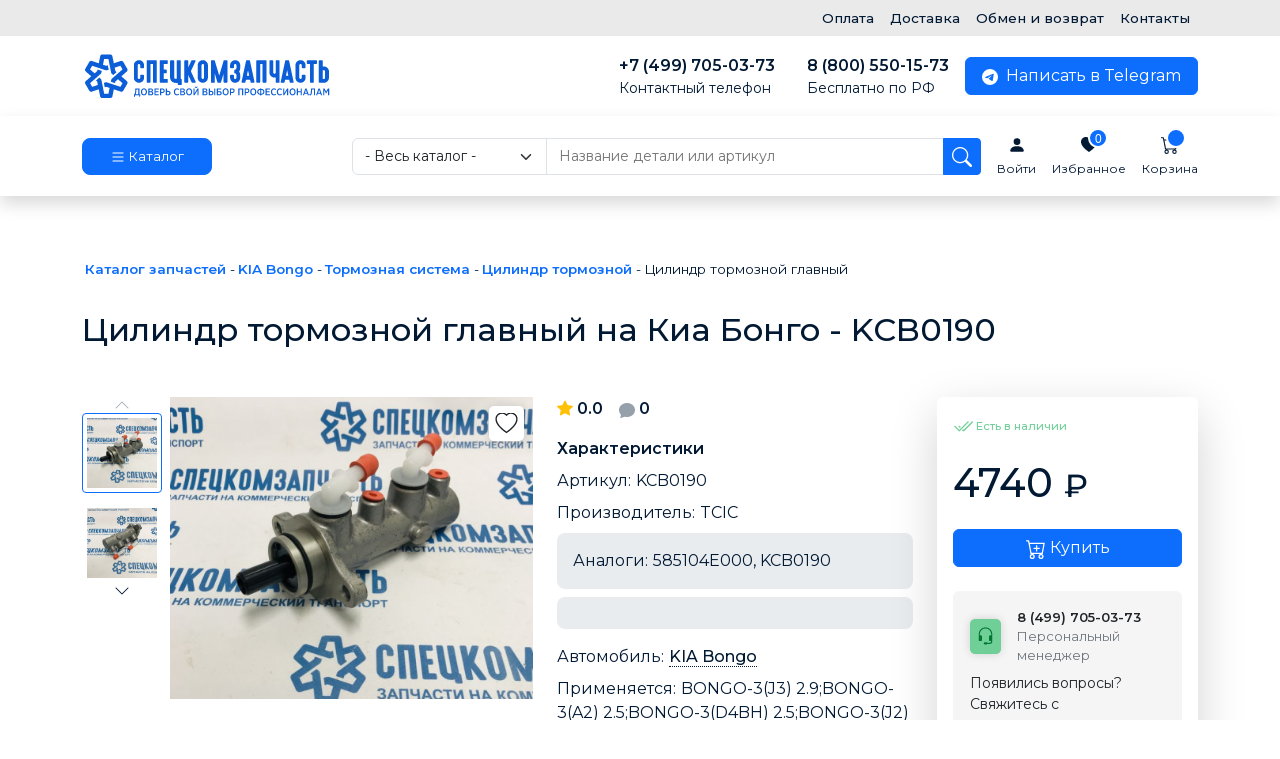

--- FILE ---
content_type: text/html; charset=utf-8
request_url: https://speckomzapchast.ru/kia-bongo/tormoznaya-sistema2015-03-07-02-10-42552880482/tsilindr-tormoznoj2015-08-06-12-30-36277748956/tsilindr-tormoznoj-glavnyj2015-08-06-12-30-3687686773
body_size: 70788
content:

<!DOCTYPE html>
<html xmlns="http://www.w3.org/1999/xhtml" xmlns:jdoc="http://www.w3.org/1999/XSL/Transform"
      xml:lang="ru-ru" lang="ru-ru">
<head>
    <meta property="og:title" content="Цилиндр тормозной главный KCB0190 на Киа Бонго купить в Москве" />
    <meta property="og:type" content="website" />
    <meta property="og:url" content="https://speckomzapchast.ru/kia-bongo/tormoznaya-sistema2015-03-07-02-10-42552880482/tsilindr-tormoznoj2015-08-06-12-30-36277748956/tsilindr-tormoznoj-glavnyj2015-08-06-12-30-3687686773" />
    <meta property="og:description" content="Цилиндр тормозной главный KCB0190 для Kia Bongo (Киа Бонго) Автозапчасть имеет аналоги: 585104E000 KCB0190 "/>
    <base href="https://speckomzapchast.ru/kia-bongo/tormoznaya-sistema2015-03-07-02-10-42552880482/tsilindr-tormoznoj2015-08-06-12-30-36277748956/tsilindr-tormoznoj-glavnyj2015-08-06-12-30-3687686773" />
	<meta http-equiv="content-type" content="text/html; charset=utf-8" />
	<meta name="robots" content="max-snippet:-1, max-image-preview:large, max-video-preview:-1" />
	<meta name="description" content="Цилиндр тормозной главный KCB0190 для Kia Bongo (Киа Бонго) Автозапчасть имеет аналоги: 585104E000 KCB0190 " />
	<meta name="generator" content="Joomla! - Open Source Content Management" />
	<title>Цилиндр тормозной главный KCB0190 на Киа Бонго купить в Москве</title>
	<link href="/favicon.ico" rel="shortcut icon" type="image/vnd.microsoft.icon" />
	<link href="https://speckomzapchast.ru/kia-bongo/tormoznaya-sistema2015-03-07-02-10-42552880482/tsilindr-tormoznoj2015-08-06-12-30-36277748956/tsilindr-tormoznoj-glavnyj2015-08-06-12-30-3687686773" rel="canonical" />
	<link href="/plugins/system/jce/css/content.css?aa754b1f19c7df490be4b958cf085e7c" rel="stylesheet" type="text/css" />
	<link href="https://speckomzapchast.ru/media/zoo/libraries/jquery/jquery-ui.custom.css?875" rel="stylesheet" type="text/css" />
	<link href="https://speckomzapchast.ru/cache/jbzoo_assets/all-74836e48bc4244e566b6bb7a15d420280.css?818" rel="stylesheet" type="text/css" />
	<script src="/media/jui/js/jquery.min.js?86f4347f5e429a1645758161fd49da65" type="text/javascript"></script>
	<script src="/media/jui/js/jquery-noconflict.js?86f4347f5e429a1645758161fd49da65" type="text/javascript"></script>
	<script src="/media/jui/js/jquery-migrate.min.js?86f4347f5e429a1645758161fd49da65" type="text/javascript"></script>
	<script src="/media/zoo/assets/js/responsive.js?ver=20210810" type="text/javascript"></script>
	<script src="/components/com_zoo/assets/js/default.js?ver=20210810" type="text/javascript"></script>
	<script src="/media/zoo/elements/rating/assets/js/rating.js?ver=20210810" type="text/javascript"></script>
	<script src="https://speckomzapchast.ru/media/zoo/libraries/jquery/jquery-ui.custom.min.js?875" type="text/javascript"></script>
	<script src="https://speckomzapchast.ru/cache/jbzoo_assets/all-8a9f194553f0d86dc6be81b5dec229490.js?954" type="text/javascript"></script>
	<script type="text/javascript">
	JBZoo.DEBUG = 0;
	jQuery.migrateMute = false;
	JBZoo.addVar("currencyList", {"default_cur":{"code":"default_cur","value":1,"name":"\u041f\u043e \u0443\u043c\u043e\u043b\u0447\u0430\u043d\u0438\u044e","format":{"symbol":"","round_type":"none","round_value":"2","num_decimals":"2","decimal_sep":".","thousands_sep":" ","format_positive":"%v%s","format_negative":"-%v%s"}},"%":{"code":"%","value":1,"name":"\u041f\u0440\u043e\u0446\u0435\u043d\u0442\u044b","format":{"symbol":"%","round_type":"none","round_value":"2","num_decimals":"2","decimal_sep":".","thousands_sep":" ","format_positive":"%v%s","format_negative":"-%v%s"}},"rub":{"code":"rub","value":1,"name":"\u0420\u043e\u0441\u0441\u0438\u0439\u0441\u043a\u0438\u0439 \u0440\u0443\u0431\u043b\u044c","format":{"symbol":"\u20bd","round_type":"none","round_value":2,"num_decimals":0,"decimal_sep":".","thousands_sep":"","format_positive":"%v %s","format_negative":"-%v %s"}},"eur":{"code":"default_cur","value":1,"name":"\u041f\u043e \u0443\u043c\u043e\u043b\u0447\u0430\u043d\u0438\u044e","format":{"symbol":"","round_type":"none","round_value":"2","num_decimals":"2","decimal_sep":".","thousands_sep":" ","format_positive":"%v%s","format_negative":"-%v%s"}}} );
	JBZoo.addVar("cartItems", {} );
	JBZoo.addVar("JBZOO_DIALOGBOX_OK", "Ok" );
	JBZoo.addVar("JBZOO_DIALOGBOX_CANCEL", "Cancel" );
	jQuery(function($){ $(".jbzoo .jsGoto").JBZooGoto({}, 0); });
	jQuery(function($){ $(".jbzoo select").JBZooSelect({}, 0); });
	jQuery(function($){ $("[data-toggle='tooltip']").tooltip({}, 0); });
	jQuery(function($){ $("a.jbimage-link[rel=jbimage-popup], a.jbimage-gallery").fancybox({"helpers":{"title":{"type":"outside"},"buttons":{"position":"top"},"thumbs":{"width":80,"height":80},"overlay":{"locked":false}}}, 0); });

	</script>
	<meta property="og:image" content="https://speckomzapchast.ru/media/zoo/images/KCB0190_7d8fb3267737e311e3d829fc73ff72e5.jpg" />
	<!-- Start: Структурные данные гугла -->
			
<script type="application/ld+json" data-type="gsd">
{
    "@context": "https://schema.org",
    "@type": "BreadcrumbList",
    "itemListElement": [
        {
            "@type": "ListItem",
            "position": 1,
            "name": "Главная",
            "item": "https://speckomzapchast.ru/"
        },
        {
            "@type": "ListItem",
            "position": 2,
            "name": "KIA Bongo",
            "item": "https://speckomzapchast.ru/kia-bongo"
        },
        {
            "@type": "ListItem",
            "position": 3,
            "name": "Тормозная система",
            "item": "https://speckomzapchast.ru/kia-bongo/tormoznaya-sistema2015-03-07-02-10-42552880482"
        },
        {
            "@type": "ListItem",
            "position": 4,
            "name": "Цилиндр тормозной",
            "item": "https://speckomzapchast.ru/kia-bongo/tormoznaya-sistema2015-03-07-02-10-42552880482/tsilindr-tormoznoj2015-08-06-12-30-36277748956"
        },
        {
            "@type": "ListItem",
            "position": 5,
            "name": "Цилиндр тормозной главный",
            "item": "https://speckomzapchast.ru/kia-bongo/tormoznaya-sistema2015-03-07-02-10-42552880482/tsilindr-tormoznoj2015-08-06-12-30-36277748956/tsilindr-tormoznoj-glavnyj2015-08-06-12-30-3687686773"
        }
    ]
}
</script>
			<!-- End: Структурные данные гугла -->

    <link rel="stylesheet" href="/templates/system/css/system.css" />
    <link rel="stylesheet" href="/templates/system/css/general.css" />
    <link href="https://fonts.googleapis.com/css?family=Montserrat:300,400,500,600&display=swap&subset=cyrillic" rel="stylesheet">
    <link href="https://cdn.jsdelivr.net/npm/bootstrap@5.3.0/dist/css/bootstrap.min.css" rel="stylesheet" integrity="sha384-9ndCyUaIbzAi2FUVXJi0CjmCapSmO7SnpJef0486qhLnuZ2cdeRhO02iuK6FUUVM" crossorigin="anonymous">
    <link rel="stylesheet" href="/templates/pentaweb/css/template.css?1769004039" />
    <link rel="stylesheet" href="https://cdn.jsdelivr.net/npm/swiper@11/swiper-bundle.min.css" />
    <script src="https://cdn.jsdelivr.net/npm/swiper@11/swiper-bundle.min.js"></script>
    <meta name="viewport" content="width=device-width, initial-scale=1">
    <meta name="yandex-verification" content="7fd6cf65fbde242a" />
    <meta name="google-site-verification" content="DM3sF22XymW0nRhp8i9AeE663-XDAIYp28Q30blmLdY" />
</head>

<body style="    -webkit-overflow-scrolling: touch;">


<div class="main-wrapper">
    <div style="" class=" topline d-none d-lg-flex">
        <div class="container">

            <div class="header-menu d-flex float-end">
                		<div class="moduletable">
						<ul class="nav">
<li class="nav-item item-2173"><a href="/oplata" class="nav-link">Оплата</a></li><li class="nav-item item-2174"><a href="/dostavka" class="nav-link">Доставка</a></li><li class="nav-item item-2175"><a href="/obmen-i-vozvrat" class="nav-link">Обмен и возврат</a></li><li class="nav-item item-2176"><a href="/kontakty" class="nav-link">Контакты</a></li></ul>
		</div>
	
            </div>
        </div>
    </div>
    <div style="background: #fff;position: relative;z-index: 8;" class="header navbar navbar-expand-lg navbar-light py-3 d-none d-lg-block">
        <div class="container">
            <div class="logo-box">
                <a class="logo-link navbar-brand" href="/">
                    <img class="" src="/images/theme/logo.svg" alt="" width="250">
                </a>
            </div>

            <div class="collapse navbar-collapse flex-grow-0">
                <a href="tel:84997050373" class="d-inline-block px-3 fw-bold">
                    +7 (499) 705-03-73
                    <span class="small d-block fw-normal">Контактный телефон</span>
                </a>

                <a href="tel:88005501573" class="d-inline-block px-3 fw-bold">
                    8 (800) 550-15-73
                    <span class="small d-block fw-normal">Бесплатно по РФ</span>
                </a>

                <span class="d-inline-block px-3 fw-bold d-lg-none d-xl-none d-xxl-block">
                    Москва, ул. Поречная, д.31, корп. 1
                    <span class="small d-block fw-normal">ПН-ПТ 9:00-19:00 | СБ-ВС 10:00-17:00</span>
                </span>

                <noindex><a rel="nofollow" href="https://t.me/speckom" class="d-inline-block btn btn-primary px-3 d-md-none d-lg-block">
    <svg xmlns="http://www.w3.org/2000/svg" width="16" height="16" fill="currentColor" class="bi me-1 bi-telegram" viewBox="0 0 16 16">
        <path d="M16 8A8 8 0 1 1 0 8a8 8 0 0 1 16 0zM8.287 5.906c-.778.324-2.334.994-4.666 2.01-.378.15-.577.298-.595.442-.03.243.275.339.69.47l.175.055c.408.133.958.288 1.243.294.26.006.549-.1.868-.32 2.179-1.471 3.304-2.214 3.374-2.23.05-.012.12-.026.166.016.047.041.042.12.037.141-.03.129-1.227 1.241-1.846 1.817-.193.18-.33.307-.358.336a8.154 8.154 0 0 1-.188.186c-.38.366-.664.64.015 1.088.327.216.589.393.85.571.284.194.568.387.936.629.093.06.183.125.27.187.331.236.63.448.997.414.214-.02.435-.22.547-.82.265-1.417.786-4.486.906-5.751a1.426 1.426 0 0 0-.013-.315.337.337 0 0 0-.114-.217.526.526 0 0 0-.31-.093c-.3.005-.763.166-2.984 1.09z"/>
    </svg>
    Написать в Telegram
</a></noindex>

            </div>
        </div>
    </div>

    <header style="background: #fff;z-index: 8;" class="header shadow navbar navbar-expand-lg navbar-light py-3 bd-subnavbar sticky-top  d-none d-lg-block">
        <div class="container">
            <div class="logo-box">
                <a class="logo-link navbar-brand" href="/">
                    <img class="" src="/images/theme/logo-small.svg" alt="" width="50" height="50">
                </a>

                <a id="catalog-btn" class="btn btn-lg btn-primary me-3" data-bs-toggle="offcanvas" href="#offcanvasCatalog" role="button" aria-controls="offcanvasCatalog">
                            <span class="d-block">
                                <svg xmlns="http://www.w3.org/2000/svg" width="16" height="16" fill="currentColor" class="bi bi-list" viewBox="0 0 16 16">
                                    <path fill-rule="evenodd" d="M2.5 12a.5.5 0 0 1 .5-.5h10a.5.5 0 0 1 0 1H3a.5.5 0 0 1-.5-.5zm0-4a.5.5 0 0 1 .5-.5h10a.5.5 0 0 1 0 1H3a.5.5 0 0 1-.5-.5zm0-4a.5.5 0 0 1 .5-.5h10a.5.5 0 0 1 0 1H3a.5.5 0 0 1-.5-.5z"/>
                                </svg>
                                Каталог
                            </span>
                </a>
            </div>

            <div class="collapse navbar-collapse w-100">
                <div class="search-box w-100 me-3">
                    <div class="jbzoo jbfilter-wrapper">
                        <form id="jbmodule-default-103" name="jbmodule-default-103" method="get" action="/search" class="jsFilter jbfilter jbfilter-default" data-widgetid="5">
                            <div class="jbfilter-static">
                                <input type="hidden" name="limit" value="20">
                                <input type="hidden" name="order[field]" value="40fd20c6-f455-47f3-8555-20e146408c95___balance">
                                <input type="hidden" name="order[mode]" value="s">
                                <input type="hidden" name="order[order]" value="asc">
                                <input type="hidden" name="logic" value="and">
                            </div>
                            <div class="input-group">
                                <select id="jbfilter-id-itemcategory" name="e[_itemcategory]" class="jbfilter-element-itemcategory form-select jbfilter-element-tmpl-category" data-widgetid="1">
                                    <option value="" selected="selected"> - Весь каталог - </option>
                                    <option value="7">Fiat Ducato</option>
                                    <option value="5">Peugeot Boxer</option>
                                    <option value="4">Ford Transit</option>
                                    <option value="11">Gazel Next</option>
                                    <option value="2">Hyundai HD</option>
                                    <option value="1">Hyundai Porter</option>
                                    <option value="26">Hyundai Porter 2</option>
                                    <option value="6">KIA Bongo</option>
                                    <option value="10">Mercedes Sprinter</option>
                                    <option value="8">Sollers Argo</option>
                                    <option value="9">Sollers Atlant</option>
                                </select>
                                <input type="text" name="e[0312d42b-a836-4649-8bfc-3f873540208c]" value="" id="jbfilter-id-0312d42b-a836-4649-8bfc-3f873540208c" class="jbfilter-element-text form-select jbfilter-element-tmpl-auto" maxlength="255" size="60" placeholder="Название детали или артикул">            <button type="submit" name="send-form" class="jsSubmit btn btn-primary btn-sm jbbutton">
                                    <svg xmlns="http://www.w3.org/2000/svg" width="20" height="20" fill="currentColor" class="bi bi-search" viewBox="0 0 16 16">
                                        <path d="M11.742 10.344a6.5 6.5 0 1 0-1.397 1.398h-.001c.03.04.062.078.098.115l3.85 3.85a1 1 0 0 0 1.415-1.414l-3.85-3.85a1.007 1.007 0 0 0-.115-.1zM12 6.5a5.5 5.5 0 1 1-11 0 5.5 5.5 0 0 1 11 0z"></path>
                                    </svg>
                                </button>
                            </div>
                            <input type="hidden" name="exact" value="0">
                            <input type="hidden" name="controller" value="search">
                            <input type="hidden" name="option" value="com_zoo">
                            <input type="hidden" name="task" value="filter">
                            <input class="jsItemType" type="hidden" name="type" value="tovar">
                            <input class="jsApplicationId" type="hidden" name="app_id" value="6">
                            <input type="hidden" name="Itemid" value="2214">    </form>
                        <div class="clearfix"></div>
                    </div>

                    <script>
                        jQuery(document).ready(function($)
                        {
                            $('#search-text').change(function() {
                                $('input#jbfilter-id-itemname').val($(this).val());
                                $('input#jbfilter-id-8094da4d-ae20-426c-a455-2287c9d92cc1').val($(this).val());
                                console.log($('input#jbfilter-id-itemname').val());
                                console.log($('input#jbfilter-id-8094da4d-ae20-426c-a455-2287c9d92cc1').val());
                            });
                        });
                    </script>
                </div>
            </div>

            <div class="d-flex flex-grow-1">
                <div class="login-box d-flex align-items-center me-3 has-tooltip">
                                            <a href="/login" class="login-link text-center">
                            <svg xmlns="http://www.w3.org/2000/svg" width="18" height="18" fill="currentColor" class="bi bi-person-fill" viewBox="0 0 16 16">
                                <path d="M3 14s-1 0-1-1 1-4 6-4 6 3 6 4-1 1-1 1H3zm5-6a3 3 0 1 0 0-6 3 3 0 0 0 0 6z"/>
                            </svg>
                            <span class="small">Войти</span>
                        </a>
                                    </div>

                <div class="favorite-box d-flex align-items-center me-3 position-relative">
                    <a href="/izbrannoe" class="favorite-link text-center">
                        <svg xmlns="http://www.w3.org/2000/svg" width="16" height="16" fill="currentColor" class="bi bi-heart-fill" viewBox="0 0 16 16">
                            <path fill-rule="evenodd" d="M8 1.314C12.438-3.248 23.534 4.735 8 15-7.534 4.736 3.562-3.248 8 1.314z"/>
                        </svg>
                        <span class="small">Избранное</span>
                        <div class="favorite-text-box">
                            0                        </div>
                    </a>
                </div>
                <div class="cart-box has-tooltip d-flex align-items-center jbzoo jbcart-module jsJBZooCartModule">
                    <div class="cart-module-box">
                        <a href="/cart" class="d-block basket-link float-end text-center">
                            <svg xmlns="http://www.w3.org/2000/svg" width="18" height="18" fill="currentColor" class="bi bi-cart" viewBox="0 0 16 16">
                                <path d="M0 1.5A.5.5 0 0 1 .5 1H2a.5.5 0 0 1 .485.379L2.89 3H14.5a.5.5 0 0 1 .491.592l-1.5 8A.5.5 0 0 1 13 12H4a.5.5 0 0 1-.491-.408L2.01 3.607 1.61 2H.5a.5.5 0 0 1-.5-.5zM3.102 4l1.313 7h8.17l1.313-7H3.102zM5 12a2 2 0 1 0 0 4 2 2 0 0 0 0-4zm7 0a2 2 0 1 0 0 4 2 2 0 0 0 0-4zm-7 1a1 1 0 1 1 0 2 1 1 0 0 1 0-2zm7 0a1 1 0 1 1 0 2 1 1 0 0 1 0-2z"></path>
                            </svg>
                            <span class="small">Корзина</span>
                            <div class="cart-text-box">
                                <div class="jbcart-module-line">
                                    <span class="jbcart-module-total-items">

                                    </span>
                                </div>
                            </div>
                        </a>
                    </div>

                    <script>
                        jQuery(document).ready(function($)
                        {
                            url = '/?template=cart';

                            $.ajax({
                                context: this,
                                url: url,
                                method: 'post',
                                dataType: 'html',
                                data: {

                                },
                                success: function(data){
                                    $('.jbcart-module-line').html(data);
                                },
                                beforeSend: function() {
                                    $(this).parent().find('#loader').show();
                                },
                                complete: function() {
                                    $(this).parent().find('#loader').hide();
                                }
                            });

                        });
                    </script>
                </div>
            </div>
        </div>
    </header>

    <!--    мобилка-->
    <div style="background: #fff;position: sticky;z-index: 8;top: 0;" class="header py-3 d-lg-none shadow">
        <div class="container">
            <div class="row g-3 align-items-center">
                <div class="col-auto">
                    <button class="btn btn-default" type="button" data-bs-toggle="offcanvas" data-bs-target="#offcanvasMenu" aria-controls="offcanvasMenu">
                        <svg xmlns="http://www.w3.org/2000/svg" width="20" height="20" fill="currentColor" class="bi bi-list" viewBox="0 0 16 16">
                            <path fill-rule="evenodd" d="M2.5 12a.5.5 0 0 1 .5-.5h10a.5.5 0 0 1 0 1H3a.5.5 0 0 1-.5-.5zm0-4a.5.5 0 0 1 .5-.5h10a.5.5 0 0 1 0 1H3a.5.5 0 0 1-.5-.5zm0-4a.5.5 0 0 1 .5-.5h10a.5.5 0 0 1 0 1H3a.5.5 0 0 1-.5-.5z"/>
                        </svg>
                    </button>

                </div>
                <div class="col">
                    <div class="logo-box m-auto">
                        <a class="logo-link navbar-brand" href="/">
                            <img class="img-fluid" src="/images/theme/logo.svg" alt="" width="250">
                        </a>
                    </div>
                </div>
                <div class="col-auto">
                    <button class="btn btn-default" type="button" data-bs-toggle="offcanvas" data-bs-target="#offcanvasSearch" aria-controls="offcanvasSearch">
                        <svg xmlns="http://www.w3.org/2000/svg" width="20" height="20" fill="currentColor" class="bi bi-search" viewBox="0 0 16 16">
                            <path d="M11.742 10.344a6.5 6.5 0 1 0-1.397 1.398h-.001c.03.04.062.078.098.115l3.85 3.85a1 1 0 0 0 1.415-1.414l-3.85-3.85a1.007 1.007 0 0 0-.115-.1zM12 6.5a5.5 5.5 0 1 1-11 0 5.5 5.5 0 0 1 11 0z"/>
                        </svg>
                    </button>
                    <button class="btn btn-default" type="button" data-bs-toggle="offcanvas" data-bs-target="#offcanvasPhones" aria-controls="offcanvasPhones">
                        <svg xmlns="http://www.w3.org/2000/svg" width="20" height="20" fill="currentColor" class="bi bi-telephone-fill" viewBox="0 0 16 16">
                            <path fill-rule="evenodd" d="M1.885.511a1.745 1.745 0 0 1 2.61.163L6.29 2.98c.329.423.445.974.315 1.494l-.547 2.19a.678.678 0 0 0 .178.643l2.457 2.457a.678.678 0 0 0 .644.178l2.189-.547a1.745 1.745 0 0 1 1.494.315l2.306 1.794c.829.645.905 1.87.163 2.611l-1.034 1.034c-.74.74-1.846 1.065-2.877.702a18.634 18.634 0 0 1-7.01-4.42 18.634 18.634 0 0 1-4.42-7.009c-.362-1.03-.037-2.137.703-2.877L1.885.511z"/>
                        </svg>
                    </button>
                </div>
            </div>
        </div>
    </div>

    <main class="container pt-0 pt-md-5">
        <nav class="breadcrumb-box">
            
        </nav>

        <div style="" class="content-box py-3">
            <div id="system-message-container">
	</div>

            <div id="yoo-zoo" class="jbzoo jbzoo-view-item jbzoo-app-katalog jbzoo-tmpl-bootstrap yoo-zoo clearfix jbzoo-no-border">

		<div class="moduletable">
						<div aria-label="Breadcrumbs" role="navigation">
	<ul itemscope itemtype="https://schema.org/BreadcrumbList" class="breadcrumb">
					<li class="active">
				<span class="divider icon-location"></span>
			</li>
		
						<li itemprop="itemListElement" itemscope itemtype="https://schema.org/ListItem">
											<a itemprop="item" href="/" class="pathway"><span itemprop="name">Каталог запчастей</span></a>
					
											<span class="divider">
							-						</span>
										<meta itemprop="position" content="1">
				</li>
							<li itemprop="itemListElement" itemscope itemtype="https://schema.org/ListItem">
											<a itemprop="item" href="/kia-bongo" class="pathway"><span itemprop="name">KIA Bongo</span></a>
					
											<span class="divider">
							-						</span>
										<meta itemprop="position" content="2">
				</li>
							<li itemprop="itemListElement" itemscope itemtype="https://schema.org/ListItem">
											<a itemprop="item" href="/kia-bongo/tormoznaya-sistema2015-03-07-02-10-42552880482" class="pathway"><span itemprop="name">Тормозная система</span></a>
					
											<span class="divider">
							-						</span>
										<meta itemprop="position" content="3">
				</li>
							<li itemprop="itemListElement" itemscope itemtype="https://schema.org/ListItem">
											<a itemprop="item" href="/kia-bongo/tormoznaya-sistema2015-03-07-02-10-42552880482/tsilindr-tormoznoj2015-08-06-12-30-36277748956" class="pathway"><span itemprop="name">Цилиндр тормозной</span></a>
					
											<span class="divider">
							-						</span>
										<meta itemprop="position" content="4">
				</li>
							<li itemprop="itemListElement" itemscope itemtype="https://schema.org/ListItem" class="active">
					<span itemprop="name">
						Цилиндр тормозной главный					</span>
					<meta itemprop="position" content="5">
				</li>
				</ul>
</div>
		</div>
	
<div class="item-info">
    <h1 class="item-title mb-0 pb-3 pb-lg-5">Цилиндр тормозной главный на Киа Бонго - KCB0190</h1>

    <div class="item-inner">
        <div class="row">
            <div class="col-lg-5">
                                    <div class="item-image position-relative mb-3 mb-lg-0">
                        <div class="position-absolute fav-com-box">
                                                            <div class="item-text mb-1"> 
<!--noindex-->
<div id="favorite-698823" class="jsJBZooFavorite jbfavorite-buttons unactive">
    <div class="jbfavorite-active">
        <span class="btn btn-default p-0 fw-bold  jsFavoriteToggle text-warning" data-bs-toggle="tooltip" data-bs-placement="top" title="Убрать из избранного">
            <svg xmlns="http://www.w3.org/2000/svg" width="24" height="24" fill="currentColor" class="bi bi-heart bi-custom bi-cyan" viewBox="0 0 16 16" >
                <path d="m8 2.748-.717-.737C5.6.281 2.514.878 1.4 3.053c-.523 1.023-.641 2.5.314 4.385.92 1.815 2.834 3.989 6.286 6.357 3.452-2.368 5.365-4.542 6.286-6.357.955-1.886.838-3.362.314-4.385C13.486.878 10.4.28 8.717 2.01L8 2.748zM8 15C-7.333 4.868 3.279-3.04 7.824 1.143c.06.055.119.112.176.171a3.12 3.12 0 0 1 .176-.17C12.72-3.042 23.333 4.867 8 15z"/>
            </svg>
        </span>
    </div>

    <div class="jbfavorite-unactive">
        <span class="btn btn-default p-0 fw-bold jsFavoriteToggle">
            <svg xmlns="http://www.w3.org/2000/svg" width="24" height="24" fill="currentColor" class="bi bi-heart bi-custom" viewBox="0 0 16 16" data-bs-toggle="tooltip" data-bs-placement="top" title="Добавить в избранное">
                <path d="m8 2.748-.717-.737C5.6.281 2.514.878 1.4 3.053c-.523 1.023-.641 2.5.314 4.385.92 1.815 2.834 3.989 6.286 6.357 3.452-2.368 5.365-4.542 6.286-6.357.955-1.886.838-3.362.314-4.385C13.486.878 10.4.28 8.717 2.01L8 2.748zM8 15C-7.333 4.868 3.279-3.04 7.824 1.143c.06.055.119.112.176.171a3.12 3.12 0 0 1 .176-.17C12.72-3.042 23.333 4.867 8 15z"/>
            </svg>
        </span>
    </div>
</div><!--/noindex-->

<script type="text/javascript">
	jQuery(function($){ setTimeout(function(){$("#favorite-698823").JBZooFavoriteButtons({"url_toggle":"https:\/\/speckomzapchast.ru\/?option=com_zoo&controller=default&task=callelement&element=b876e8e1-98a7-494d-8a7c-9c7471e6e331&method=ajaxToggleFavorite&item_id=8353"}, 0);}, 0); });
</script> </div>
                            
                                                    </div>
                        <div class="swiper-container mySwiperGal">
                            <div class="swiper-wrapper">
                                 <div class="swiper-slide"><a class="jbimage-link jbimage-gallery thumbnail full_8353_1b542577-21fd-4c68-98e5-f4a34e04f928" title="Цилиндр тормозной главный на Киа Бонго - KCB0190" href="https://speckomzapchast.ru/files/images/product/KCB0190.jpg" rel="jbimage-gallery-8353" target="_blank" id="jbimage-link-6970dc07741f8" data-fancybox="popup"><img class="lazy img-fluid jbimage full_8353_1b542577-21fd-4c68-98e5-f4a34e04f928" alt="Цилиндр тормозной главный на Киа Бонго - KCB0190" title="Цилиндр тормозной главный на Киа Бонго - KCB0190" src="https://speckomzapchast.ru/media/zoo/images/KCB0190_8f0a0d2295c94dccb534120d56ec6094.jpg" width="459" height="382" data-template="popup" /></a></div> 
 <div class="swiper-slide"><a class="jbimage-link jbimage-gallery thumbnail full_8353_1b542577-21fd-4c68-98e5-f4a34e04f928" title="Цилиндр тормозной главный на Киа Бонго - KCB0190" href="https://speckomzapchast.ru/files/images/product/KCB0190_1.jpg" rel="jbimage-gallery-8353" target="_blank" id="jbimage-link-6970dc0774570" data-fancybox="popup"><img class="lazy img-fluid jbimage full_8353_1b542577-21fd-4c68-98e5-f4a34e04f928" alt="Цилиндр тормозной главный на Киа Бонго - KCB0190" title="Цилиндр тормозной главный на Киа Бонго - KCB0190" src="https://speckomzapchast.ru/media/zoo/images/KCB0190_1_1a4430e8c3213b8e12f3179264d8483c.jpg" width="459" height="382" data-template="popup" /></a></div> 
                             </div>
                            <div class="swiper-pagination gal"></div>
                        </div>

                        <div class="swiper-container mySwiperThumb py-3 d-none d-lg-block">
                            <div class="swiper-wrapper">
                                 <div class="swiper-slide"><img class="lazy img-fluid jbimage full_8353_1b542577-21fd-4c68-98e5-f4a34e04f928" alt="Цилиндр тормозной главный на Киа Бонго - KCB0190" title="Цилиндр тормозной главный на Киа Бонго - KCB0190" src="https://speckomzapchast.ru/media/zoo/images/KCB0190_944feb92601eccb87926059dc69c606f.jpg" width="100" height="100" data-template="link" /></div> 
 <div class="swiper-slide"><img class="lazy img-fluid jbimage full_8353_1b542577-21fd-4c68-98e5-f4a34e04f928" alt="Цилиндр тормозной главный на Киа Бонго - KCB0190" title="Цилиндр тормозной главный на Киа Бонго - KCB0190" src="https://speckomzapchast.ru/media/zoo/images/KCB0190_1_5a9b94fb23548ad994df896aa11df12d.jpg" width="100" height="100" data-template="link" /></div> 
                                 <div class="swiper-button-next gal">
                                    <svg xmlns="http://www.w3.org/2000/svg" width="20" height="20" fill="currentColor" class="bi bi-chevron-down" viewBox="0 0 16 16">
                                        <path fill-rule="evenodd" d="M1.646 4.646a.5.5 0 0 1 .708 0L8 10.293l5.646-5.647a.5.5 0 0 1 .708.708l-6 6a.5.5 0 0 1-.708 0l-6-6a.5.5 0 0 1 0-.708z"/>
                                    </svg>
                                </div>
                                <div class="swiper-button-prev gal">
                                    <svg xmlns="http://www.w3.org/2000/svg" width="20" height="20" fill="currentColor" class="bi bi-chevron-up" viewBox="0 0 16 16">
                                        <path fill-rule="evenodd" d="M7.646 4.646a.5.5 0 0 1 .708 0l6 6a.5.5 0 0 1-.708.708L8 5.707l-5.646 5.647a.5.5 0 0 1-.708-.708l6-6z"/>
                                    </svg>
                                </div>
                            </div>

                        </div>
                    </div>

                    <script>
                        var swiper = new Swiper(".mySwiperThumb", {
                            spaceBetween: 10,
                            direction: "vertical",
                            slidesPerView: "auto",
                            watchSlidesVisibility: true,
                            watchSlidesProgress: true,
                        });
                        var swiper2 = new Swiper(".mySwiperGal", {
                            loop: false,
                            spaceBetween: 10,
                            navigation: {
                                nextEl: ".swiper-button-next.gal",
                                prevEl: ".swiper-button-prev.gal",
                            },
                            pagination: {
                                el: ".swiper-pagination.gal",
                                clickable: true,
                            },
                            thumbs: {
                                swiper: swiper,
                            },
                        });
                    </script>
                            </div>
            <div class="col-md">
                <div>
                    <div class="mb-3">
                                                    <div class="item-rating float-start me-3"> <div id="8de6c464-9795-4d71-9d01-7ef246900783-6970dc077513e" class="yoo-zoo rating">

	<div class="rating-container star5" style="display: none">
		<div class="previous-rating" style="width: 0%;"></div>

				<div class="current-rating">

						<div class="stars star5" title="5 из 5"></div>
						<div class="stars star4" title="4 из 5"></div>
						<div class="stars star3" title="3 из 5"></div>
						<div class="stars star2" title="2 из 5"></div>
						<div class="stars star1" title="1 из 5"></div>
			
		</div>
			</div>

		<div class="vote-message fw-bold">
		<span style="color: #ffc107">
            <svg xmlns="http://www.w3.org/2000/svg" width="16" height="16" fill="currentColor" class="bi bi-star-fill me-0 mb-1" viewBox="0 0 16 16">
                <path d="M3.612 15.443c-.386.198-.824-.149-.746-.592l.83-4.73L.173 6.765c-.329-.314-.158-.888.283-.95l4.898-.696L7.538.792c.197-.39.73-.39.927 0l2.184 4.327 4.898.696c.441.062.612.636.282.95l-3.522 3.356.83 4.73c.078.443-.36.79-.746.592L8 13.187l-4.389 2.256z"></path>
            </svg>
        </span>
		0.0	</div>
	
		<div itemscope itemtype="http://data-vocabulary.org/Review-aggregate">
		<meta itemprop="itemreviewed" content="Цилиндр тормозной главный" />
		<div itemprop="rating" itemscope itemtype="http://data-vocabulary.org/Rating">
			<meta itemprop="average" content="0.0" />
			<meta itemprop="best" content="5" />
		</div>
		<meta itemprop="votes" content="0"/>
	</div>
	
</div>
	<script type="text/javascript">
		jQuery(function($) {
			$('#8de6c464-9795-4d71-9d01-7ef246900783-6970dc077513e').ElementRating({ url: '/kia-bongo/tormoznaya-sistema2015-03-07-02-10-42552880482/tsilindr-tormoznoj2015-08-06-12-30-36277748956?task=callelement&format=raw&item_id=8353&element=8de6c464-9795-4d71-9d01-7ef246900783' });
		});
	</script>
 </div>
                        
                        <div class="item-reviews fw-bold">
                            <svg xmlns="http://www.w3.org/2000/svg" width="16" height="16" fill="#96a0ab" class="bi bi-chat-fill" viewBox="0 0 16 16">
                                <path d="M8 15c4.418 0 8-3.134 8-7s-3.582-7-8-7-8 3.134-8 7c0 1.76.743 3.37 1.97 4.6-.097 1.016-.417 2.13-.771 2.966-.079.186.074.394.273.362 2.256-.37 3.597-.938 4.18-1.234A9.06 9.06 0 0 0 8 15z"/>
                            </svg>

                            <span id="reviewCountTeaser">0</span>
                        </div>
                    </div>

                    <span class="fw-bold">Характеристики</span>

                    <div class="mt-2">


                                                    <div class="item-char">
                                <div class="index-0 element-8094da4d-ae20-426c-a455-2287c9d92cc1 element-text first last"><span class="element-label"> Артикул:</span> KCB0190</div>
                            </div>
                                                                            <div class="item-char">
                                <div class="index-0 element-b465eb4d-61a9-4a4d-abbf-7b2100b195ef element-text first last"><span class="element-label"> Производитель:</span> TCIC</div>
                            </div>
                        
                                                    <div class="item-char bg-body-secondary p-3 rounded-3">
                                <div class="index-0 element-0312d42b-a836-4649-8bfc-3f873540208c element-text first last"><span class="element-label"> Аналоги:</span> 585104E000, KCB0190</div>
                            </div>
                        
                        

                        <style>
                            #analog8353{
                                display: none!important;
                            }
                            .analog-teaser span.jbcurrency-symbol {
                                font-size: inherit;
                            }

                            .analog-teaser span.jbprice-value-label {
                                display: none;
                            }
                            .analog-teaser .jbprice-balance-available-no, .analog-teaser .jbprice-balance-available-yes {
                                line-height: 0;
                                margin-bottom: 0rem!important;
                            }
                            .analog-teaser .jbprice-value.jsElement {
                                font-weight: 600;
                            }
                            .analog-teaser span.jbcurrency-symbol {
                                line-height: 0;
                            }
                            .analog-teaser span.jbcurrency-value {
                                line-height: 0;
                                display: inline-block;
                            }
                        </style>

                        <div id="itemAnalogs" class="bg-body-secondary p-3 rounded-3 mb-3"></div>

                        <script>
                            jQuery(document).ready(function($)
                            {
                                $(document).ready(function () {
                                    url = '/?template=analog';

                                    $.ajax({
                                        context: this,
                                        url: url,
                                        method: 'post',
                                        dataType: 'html',
                                        data: {
                                            analog: '585104E000 KCB0190',
                                            itemid: 8353,
                                            offset: 0,
                                            count: 10,
                                        },
                                        success: function(data){
                                            $('#itemAnalogs').html(data);
                                        },
                                        beforeSend: function() {
                                        },
                                        complete: function() {
                                            var itemPrice = parseInt($('.jbprice-tmpl-full .jbcurrency-value').text());

                                            $( '.analog-price .jbcurrency-value' ).each(function() {
                                                price = $(this).text();
                                                newPrice = itemPrice - price;

                                                if (newPrice > 0){
                                                    $(this).parent().append('<span class="text-success"> (-'+newPrice+' ₽)</span>');
                                                }else{
                                                    $(this).parent().append('<span class="text-danger"> (+'+newPrice*(-1)+' ₽)</span>');
                                                }
                                            });
                                        }
                                    });


                                });
                            });
                        </script>


                                                    <div class="item-char">
                                <div class="index-0 element-9ae8c61c-ddf8-4a34-83c2-d671f34dda2f element-relatedcategories first last"><span class="element-label"> Автомобиль:</span> <a href="/kia-bongo">KIA Bongo</a></div>
                            </div>
                        
                                                    <div class="item-char">
                                <div class="index-0 element-4c644831-2b0f-4d69-b7ab-3dfbf40c1a90 element-text first last"><span class="element-label"> Применяется:</span> BONGO-3(J3) 2.9;BONGO-3(A2) 2.5;BONGO-3(D4BH) 2.5;BONGO-3(J2) 2.7</div>
                            </div>
                                            </div>
                </div>

                <div class="mt-4">
                    
                    <span class="fw-bold mb-3 d-block">Способы получения заказа</span>
                    <div class="shipping-info-box">
                        <p class="mb-1">
                            Доставка сегодня и позже, с 21 января, от 300 ₽
                            <svg style="cursor: pointer" xmlns="http://www.w3.org/2000/svg" width="14" height="14" fill="currentColor" class="bi bi-question-circle mb-1" viewBox="0 0 16 16" data-bs-container="body" data-bs-toggle="popover" data-bs-trigger="focus" data-bs-placement="top" data-bs-content="Стоимость и точная дата доставки рассчитывается менеджером по телефону">
                                <path d="M8 15A7 7 0 1 1 8 1a7 7 0 0 1 0 14zm0 1A8 8 0 1 0 8 0a8 8 0 0 0 0 16z"/>
                                <path d="M5.255 5.786a.237.237 0 0 0 .241.247h.825c.138 0 .248-.113.266-.25.09-.656.54-1.134 1.342-1.134.686 0 1.314.343 1.314 1.168 0 .635-.374.927-.965 1.371-.673.489-1.206 1.06-1.168 1.987l.003.217a.25.25 0 0 0 .25.246h.811a.25.25 0 0 0 .25-.25v-.105c0-.718.273-.927 1.01-1.486.609-.463 1.244-.977 1.244-2.056 0-1.511-1.276-2.241-2.673-2.241-1.267 0-2.655.59-2.75 2.286zm1.557 5.763c0 .533.425.927 1.01.927.609 0 1.028-.394 1.028-.927 0-.552-.42-.94-1.029-.94-.584 0-1.009.388-1.009.94z"/>
                            </svg>

                        </p>
                    </div>

                    <div class="shipping-info-box">
                        <p class="mb-1">
                            <a href="#" class="pickup-modal" data-bs-toggle="modal" data-bs-target="#mapModal">Самовывоз</a> из магазина, сегодня                        </p>

                        <!-- Modal -->
                        <div class="modal fade" id="mapModal" tabindex="-1" aria-labelledby="mapModalLabel" aria-hidden="true">
                            <div class="modal-dialog modal-xl">
                                <div class="modal-content">
                                    <div class="modal-header">
                                        <h5 class="modal-title" id="mapModalLabel">Пункт самовывоза на карте</h5>
                                        <button type="button" class="btn-close" data-bs-dismiss="modal" aria-label="Close"></button>
                                    </div>
                                    <div class="modal-body">
                                        <div class="row">
                                            <div class="col-lg-4">
                                                <p class="fs-5 fw-bold">Магазин "СпецКомЗапчасть"</p>
                                                <p class="fs-6">Москва, ул. Поречная, 31, корп. 1</p>
                                                <p class="small mb-0">Работает</p>
                                                <p class="">Пн-Пт с 9:00 до 19:00, Сб-Вс с 10:00 до 17:00</p>
                                            </div>
                                            <div class="col-lg-8">
                                                <script type="text/javascript" charset="utf-8" async src="https://api-maps.yandex.ru/services/constructor/1.0/js/?um=constructor%3A15d0e4edb93de0be9a7f3971d9871e8a119a818e90e6838761eef8d997d7586d&amp;width=100%25&amp;height=620&amp;lang=ru_RU&amp;scroll=true"></script>

                                            </div>
                                        </div>
                                    </div>
                                    <div class="modal-footer">
                                        <button type="button" class="btn btn-secondary" data-bs-dismiss="modal">Закрыть</button>
                                    </div>
                                </div>
                            </div>
                        </div>
                    </div>

                    <div class="shipping-info-box">
                        <p>
                            Доставка по всей Росии и СНГ
                            <svg style="cursor: pointer" xmlns="http://www.w3.org/2000/svg" width="14" height="14" fill="currentColor" class="bi bi-question-circle mb-1" viewBox="0 0 16 16" data-bs-container="body" data-bs-toggle="popover" data-bs-trigger="focus" data-bs-placement="top" data-bs-content="Работаем с транспортными компаниями: СДЕК, Деловые линии, ПЭК">
                                <path d="M8 15A7 7 0 1 1 8 1a7 7 0 0 1 0 14zm0 1A8 8 0 1 0 8 0a8 8 0 0 0 0 16z"/>
                                <path d="M5.255 5.786a.237.237 0 0 0 .241.247h.825c.138 0 .248-.113.266-.25.09-.656.54-1.134 1.342-1.134.686 0 1.314.343 1.314 1.168 0 .635-.374.927-.965 1.371-.673.489-1.206 1.06-1.168 1.987l.003.217a.25.25 0 0 0 .25.246h.811a.25.25 0 0 0 .25-.25v-.105c0-.718.273-.927 1.01-1.486.609-.463 1.244-.977 1.244-2.056 0-1.511-1.276-2.241-2.673-2.241-1.267 0-2.655.59-2.75 2.286zm1.557 5.763c0 .533.425.927 1.01.927.609 0 1.028-.394 1.028-.927 0-.552-.42-.94-1.029-.94-.584 0-1.009.388-1.009.94z"/>
                            </svg>
                        </p>
                    </div>

                </div>
            </div>

            <div class="col-lg-3">

                                    <div class="item-price rounded shadow-lg p-3">
                         <script type="text/javascript">JBZoo.mergeVar("835340fd20c6-f455-47f3-8555-20e146408c95.elements", {"balance":[],"value":[],"buttons":{"hash":"b37c1b8d6a9805b5887109c351375e70","item_id":"8353","element_id":"40fd20c6-f455-47f3-8555-20e146408c95","key":"414a5dd6b34a50eed7a90b1dd0c09504","basket":"\/component\/zoo\/?Itemid=173&amp;nc=4547","isModal":false,"isInCart":0,"addAlert":1,"addAlertText":"\u0422\u043e\u0432\u0430\u0440 \u0434\u043e\u0431\u0430\u0432\u043b\u0435\u043d \u0432 \u043a\u043e\u0440\u0437\u0438\u043d\u0443!","addAlertTimeout":3000,"remove":"https:\/\/speckomzapchast.ru\/?option=com_zoo&controller=default&task=callelement&element=40fd20c6-f455-47f3-8555-20e146408c95&method=ajaxRemoveFromCart&item_id=8353","add":"https:\/\/speckomzapchast.ru\/?option=com_zoo&controller=default&task=callelement&element=40fd20c6-f455-47f3-8555-20e146408c95&method=ajaxAddToCart&item_id=8353","modal":"https:\/\/speckomzapchast.ru\/?option=com_zoo&controller=default&task=callelement&element=40fd20c6-f455-47f3-8555-20e146408c95&method=ajaxModalWindow&item_id=8353&args%5Btemplate%5D=modal&args%5Blayout%5D=full&args%5Bhash%5D=b37c1b8d6a9805b5887109c351375e70&tmpl=component&modal=1"},"currency":{"default":"rub","target":".jsCurrencyToggle"}})</script><script type="text/javascript">JBZoo.mergeVar("835340fd20c6-f455-47f3-8555-20e146408c95.template", {"b37c1b8d6a9805b5887109c351375e70":"full"})</script><div id="jbprice-682085" class="jsPrice-8353-40fd20c6-f455-47f3-8555-20e146408c95 jsPrice jsJBPrice jsJBPrice-40fd20c6-f455-47f3-8555-20e146408c95-8353 b37c1b8d6a9805b5887109c351375e70 jbprice jbprice-tmpl-full jbprice-type-calc">
<div class="jbprice-tmpl-full"><div data-identifier="_balance" data-template="full" data-index="0" data-position="list" class="jbprice-balance jsElement jsPriceElement jsBalance jsCore jselementfulllist0">
<!--noindex-->
    <span class="jbprice-balance-available-yes">
<svg xmlns="http://www.w3.org/2000/svg" width="20" height="20" fill="currentColor" class="bi bi-check2-all" viewBox="0 0 16 16">
    <path d="M12.354 4.354a.5.5 0 0 0-.708-.708L5 10.293 1.854 7.146a.5.5 0 1 0-.708.708l3.5 3.5a.5.5 0 0 0 .708 0l7-7zm-4.208 7-.896-.897.707-.707.543.543 6.646-6.647a.5.5 0 0 1 .708.708l-7 7a.5.5 0 0 1-.708 0z"/>
    <path d="m5.354 7.146.896.897-.707.707-.897-.896a.5.5 0 1 1 .708-.708z"/>
</svg>
        Есть в наличии    </span>

<!--/noindex-->
</div>
<div data-identifier="_value" data-template="full" data-index="1" data-position="list" class="jbprice-value jsElement jsPriceElement jsValue jsCore jselementfulllist1">

    <div class="jbprice-value-row">
        <span class="jbprice-value-label">Цена:</span>
        <span class="jbprice-value-total"><span data-moneyid="13" data-value="4740" data-currency="rub" data-showplus="0" class="jsMoney jbcartvalue">
<span class="jbcurrency-value">4740</span> <span class="jbcurrency-symbol">₽</span></span></span>
    </div>

</div>
<div data-identifier="_buttons" data-template="full" data-index="2" data-position="list" class="jbprice-buttons jsElement jsPriceElement jsButtons jsCore jselementfulllist2">
<!--noindex-->
<div class="jbprice-buttons jsPriceButtons not-in-cart">

    
<span class="jsAddToCart btn btn-primary  jbprice-buttons-add">
<svg xmlns="http://www.w3.org/2000/svg" width="20" height="20" fill="currentColor" class="bi bi-cart-plus" viewBox="0 0 16 16">
    <path d="M9 5.5a.5.5 0 0 0-1 0V7H6.5a.5.5 0 0 0 0 1H8v1.5a.5.5 0 0 0 1 0V8h1.5a.5.5 0 0 0 0-1H9V5.5z"/>
    <path d="M.5 1a.5.5 0 0 0 0 1h1.11l.401 1.607 1.498 7.985A.5.5 0 0 0 4 12h1a2 2 0 1 0 0 4 2 2 0 0 0 0-4h7a2 2 0 1 0 0 4 2 2 0 0 0 0-4h1a.5.5 0 0 0 .491-.408l1.5-8A.5.5 0 0 0 14.5 3H2.89l-.405-1.621A.5.5 0 0 0 2 1H.5zm3.915 10L3.102 4h10.796l-1.313 7h-8.17zM6 14a1 1 0 1 1-2 0 1 1 0 0 1 2 0zm7 0a1 1 0 1 1-2 0 1 1 0 0 1 2 0z"/>
</svg>

    Купить</span>

</div>
<!--/noindex-->
</div>
</div>
<script type="text/javascript">
	jQuery(function($){ setTimeout(function(){$(".jsPrice-8353-40fd20c6-f455-47f3-8555-20e146408c95").JBZooPrice({"hash":"b37c1b8d6a9805b5887109c351375e70","itemId":"8353","identifier":"40fd20c6-f455-47f3-8555-20e146408c95","variantUrl":"https:\/\/speckomzapchast.ru\/?option=com_zoo&controller=default&task=callelement&element=40fd20c6-f455-47f3-8555-20e146408c95&method=ajaxChangeVariant&item_id=8353"}, 1);}, 0); });
</script>
</div> 
                        <div class="card border-light bg-light mt-4">
                            <div class="card-body">
                                <div class="address-box d-flex align-items-center">
                                    <svg xmlns="http://www.w3.org/2000/svg" width="16" height="16" fill="currentColor" class="bi bi-headset bi-custom bi-green me-2" viewBox="0 0 16 16">
                                        <path d="M8 1a5 5 0 0 0-5 5v1h1a1 1 0 0 1 1 1v3a1 1 0 0 1-1 1H3a1 1 0 0 1-1-1V6a6 6 0 1 1 12 0v6a2.5 2.5 0 0 1-2.5 2.5H9.366a1 1 0 0 1-.866.5h-1a1 1 0 1 1 0-2h1a1 1 0 0 1 .866.5H11.5A1.5 1.5 0 0 0 13 12h-1a1 1 0 0 1-1-1V8a1 1 0 0 1 1-1h1V6a5 5 0 0 0-5-5z"/>
                                    </svg>
                                    <div class="address-info-box ms-2">
                                        <span class="address-title-box d-block fw-bolder">8 (499) 705-03-73</span>
                                        <span class="address-text d-block text-secondary">Персональный менеджер</span>
                                        <div class="clearfix"></div>
                                    </div>
                                </div>
                                <p class="mt-2 mb-0 small">Появились вопросы? Свяжитесь с персональным менеджером для бесплатной консультации.</p>
                            </div>
                        </div>
                    </div>
                

            </div>
        </div>
    </div>

    <div class="nav-scroller">
        <ul class="nav nav-pills mb-3 mt-3" id="pills-tab" role="tablist">
            <li class="nav-item" role="presentation">
                <a class="nav-link active" id="pills-desc-tab" data-bs-toggle="pill" data-bs-target="#pills-desc" aria-controls="pills-desc" aria-selected="true">

                    Описание</a>
            </li>
            <li class="nav-item" role="presentation">
                <a class="nav-link" id="pills-reviews-tab" data-bs-toggle="pill" data-bs-target="#pills-reviews" aria-controls="pills-reviews" aria-selected="false">

                    Отзывы
                    <span id="reviewCountTab" class="fw-bold mx-2 badge bg-secondary">0</span>
                </a>
            </li>
            <li class="nav-item" role="presentation">
                <a class="nav-link" id="pills-questions-tab" data-bs-toggle="pill" data-bs-target="#pills-questions" aria-controls="pills-questions" aria-selected="false">

                    Вопрос-ответ
                    <span class="fw-bold mx-2 badge bg-secondary"><span id="answerCountTeaser">0</span></span>
                </a>
            </li>
            <li class="nav-item" role="presentation">
                <a class="nav-link" id="pills-paid-tab" data-bs-toggle="pill" data-bs-target="#pills-paid" aria-controls="pills-paid" aria-selected="false">

                    Оплата</a>
            </li>
            <li class="nav-item" role="presentation">
                <a class="nav-link" id="pills-shipping-tab" data-bs-toggle="pill" data-bs-target="#pills-shipping" aria-controls="pills-shipping" aria-selected="false">

                    Доставка</a>
            </li>
            <li class="nav-item" role="presentation">
                <a class="nav-link" id="pills-warranty-tab" data-bs-toggle="pill" data-bs-target="#pills-warranty" aria-controls="pills-warranty" aria-selected="false">

                    Возврат и гарантия</a>
            </li>
        </ul>
    </div>

    <div class="tab-content" id="pills-tabContent">
        <div class="tab-pane fade show active" id="pills-desc" role="tabpanel" aria-labelledby="pills-desc-tab">
            
                <div class="item-text">
                    Цилиндр тормозной главный от производителя TCIC для автомобиля KIA Bongo. Автозапчасть имеет аналоги: 585104E000 KCB0190                 </div>

                                </div>

        <div class="modal fade" id="reviewModalForm" tabindex="-1" aria-labelledby="exampleModalLabel" aria-hidden="true" data-bs-backdrop="static" data-bs-keyboard="false">
            <div class="modal-dialog modal-lg">
                <div class="modal-content">
                    <div class="modal-header">
                        <h5 class="modal-title" id="exampleModalLabel">Написать отзыв</h5>
                        <button type="button" class="btn-close" data-bs-dismiss="modal" aria-label="Close"></button>
                    </div>
                    <div class="modal-body">
                        <form id="reviewForm">
                            <div class="mb-3">
                                <label for="reviewName" class="form-label">Ваше имя*</label>
                                <input type="text" class="form-control" id="reviewName" required>
                            </div>

                            <div class="mb-3">
                                <label for="reviewPlus" class="form-label">Достоинства (если есть)</label>
                                <textarea type="email" class="form-control" id="reviewPlus"></textarea>
                            </div>

                            <div class="mb-3">
                                <label for="reviewMinus" class="form-label">Недостатки (если есть)</label>
                                <textarea type="email" class="form-control" id="reviewMinus"></textarea>
                            </div>

                            <div class="mb-3">
                                <label for="reviewText" class="form-label">Ваш отзыв*</label>
                                <textarea type="email" class="form-control" id="reviewText" required></textarea>
                            </div>

                            <label for="reviewText" class="form-label">Ваша оценка</label>

                            <div class="review-rating mb-4">
                                <input name="star-demo" type="radio" class="star-demo" value="star1" />
                                <input name="star-demo" type="radio" class="star-demo" value="star2" />
                                <input name="star-demo" type="radio" class="star-demo" value="star3" />
                                <input name="star-demo" type="radio" class="star-demo" value="star4" />
                                <input name="star-demo" type="radio" class="star-demo" value="star5" />
                                <div class="clearfix"></div>
                            </div>

                            <div style="display: none" class="progress review-progress mb-3">
                                <div class="progress-bar progress-bar-striped progress-bar-animated" role="progressbar" style="width: 100%"></div>
                            </div>

                            <a href="#" id="submit" class="btn btn-primary">Оставить отзыв</a>
                        </form>
                    </div>
                </div>
            </div>
        </div>

        <div class="modal fade" id="questionModalForm" tabindex="-1" aria-labelledby="questionModalLabel" aria-hidden="true" data-bs-backdrop="static" data-bs-keyboard="false">
            <div class="modal-dialog modal-lg">
                <div class="modal-content">
                    <div class="modal-header">
                        <h5 class="modal-title" id="questionModalLabel">Написать отзыв</h5>
                        <button type="button" class="btn-close" data-bs-dismiss="modal" aria-label="Close"></button>
                    </div>
                    <div class="modal-body">
                        <form id="questionForm">
                            <div class="mb-3">
                                <label for="textQuestion" class="form-label">Ваше имя*</label>
                                <input type="email" class="form-control" id="nameQuestion" required>
                            </div>

                            <div class="mb-3">
                                <label for="textQuestion" class="form-label">Оставьте ваш вопрос*</label>
                                <textarea type="email" class="form-control" id="textQuestion" required></textarea>
                            </div>

                            <div style="display: none" class="progress review-progress mb-3">
                                <div class="progress-bar progress-bar-striped progress-bar-animated" role="progressbar" style="width: 100%"></div>
                            </div>

                            <a href="#" id="submitQuestion" class="btn btn-primary">Оставить отзыв</a>
                        </form>
                    </div>
                </div>
            </div>
        </div>

        <div class="position-fixed bottom-0 start-0 p-3 toast-container" style="z-index: 1061">
            <div id="errorToast" class="toast align-items-center text-white bg-danger border-0" role="alert" aria-live="assertive" aria-atomic="true" data-bs-delay="10000">
                <div class="d-flex">
                    <div class="toast-body">
                        Заполните указанные поля для отправки отзыва.
                    </div>
                    <button type="button" class="btn-close btn-close-white me-2 m-auto" data-bs-dismiss="toast" aria-label="Закрыть"></button>
                </div>
            </div>

            <div id="errorQuestion" class="toast align-items-center text-white bg-danger border-0" role="alert" aria-live="assertive" aria-atomic="true" data-bs-delay="10000">
                <div class="d-flex">
                    <div class="toast-body">
                        Заполните указанные поля для отправки вашего вопроса.
                    </div>
                    <button type="button" class="btn-close btn-close-white me-2 m-auto" data-bs-dismiss="toast" aria-label="Закрыть"></button>
                </div>
            </div>

            <div id="liveQuestion" class="toast fade hide" role="alert" aria-live="assertive" aria-atomic="true" data-bs-delay="10000">
                <div class="toast-header">
                    <img src="https://speckomzapchast.ru/favicon.ico" class="rounded me-2" alt="...">
                    <strong class="me-auto">СпецКомЗапчасть</strong>
                    <button type="button" class="btn-close" data-bs-dismiss="toast" aria-label="Close"></button>
                </div>
                <div class="toast-body">
                    Ваш вопрос отправлен на проверку. После прохождения модерации он появится в карточке товара.
                </div>
            </div>

            <div id="liveToast" class="toast fade hide" role="alert" aria-live="assertive" aria-atomic="true" data-bs-delay="10000">
                <div class="toast-header">
                    <img src="https://speckomzapchast.ru/favicon.ico" class="rounded me-2" alt="...">
                    <strong class="me-auto">СпецКомЗапчасть</strong>
                    <button type="button" class="btn-close" data-bs-dismiss="toast" aria-label="Close"></button>
                </div>
                <div class="toast-body">
                    Ваш отзыв отправлен на проверку. После прохождения модерации он появится в карточке товара.
                </div>
            </div>
        </div>

        <div class="tab-pane fade" id="pills-reviews" role="tabpanel" aria-labelledby="pills-review-tab">
            <div class="py-5 row">
                <div class="col-lg-4">
                    <div id="reviewCount" class="fw-bold mb-3">
                        0 отзывов
                    </div>

                    <script>
                        jQuery(document).ready(function($)
                        {
                            $(document).ready(function () {
                                url = '/media/zoo/applications/jbuniversal/templates/bootstrap/renderer/item/tovar/review-count.php';


                                function num_word(value, words){
                                    value = Math.abs(value) % 100;
                                    var num = value % 10;
                                    if(value > 10 && value < 20) return words[2];
                                    if(num > 1 && num < 5) return words[1];
                                    if(num == 1) return words[0];
                                    return words[2];
                                }

                                $.ajax({
                                    context: this,
                                    url: url,
                                    method: 'post',
                                    dataType: 'html',
                                    data: {
                                        itemid: 8353                                    },
                                    success: function(data){
                                        $('#reviewCount').html(data + ' ' + num_word(data, ['отзыв', 'отзыва', 'отзывов']));
                                        $('#reviewCountTabMain').html(data + ' ' + num_word(data, ['отзыв', 'отзыва', 'отзывов']));
                                        $('#reviewCountTab').html(data);
                                        $('#reviewCountTeaser').html(data);
                                    },
                                    beforeSend: function() {
                                    },
                                    complete: function() {
                                    }
                                });
                            });
                            $(document).ready(function () {
                                url = '/media/zoo/applications/jbuniversal/templates/bootstrap/renderer/item/tovar/answer-count.php';

                                $.ajax({
                                    context: this,
                                    url: url,
                                    method: 'post',
                                    dataType: 'html',
                                    data: {
                                        itemid: 8353                                    },
                                    success: function(data){
                                        $('#answerCountTeaser').html(data);
                                    },
                                    beforeSend: function() {
                                    },
                                    complete: function() {
                                    }
                                });
                            });

                            $(document).ready(function () {
                                url = '/media/zoo/applications/jbuniversal/templates/bootstrap/renderer/item/tovar/review-counter.php';

                                $.ajax({
                                    context: this,
                                    url: url,
                                    method: 'post',
                                    dataType: 'html',
                                    data: {
                                        itemid: 8353                                    },
                                    success: function(data){
                                        $('.review-info').html(data);
                                    },
                                    beforeSend: function() {
                                    },
                                    complete: function() {
                                    }
                                });
                            });
                        });
                    </script>

                    <div class="review-info"></div>

                    <a href="#" class="btn btn-outline-primary mt-3 mb-5 mb-lg-0" data-bs-toggle="modal" data-bs-target="#reviewModalForm">Написать отзыв</a>

                    <script>
                        jQuery(document).ready(function($)
                        {
                            $(document).ready(function () {
                                $( "#submit" ).click(function() {
                                    url = '/media/zoo/applications/jbuniversal/templates/bootstrap/renderer/item/tovar/review.php';

                                    if (($('#reviewName').val() == '') || ($('#reviewText').val() == '')){
                                        $('#reviewForm').addClass('was-validated');

                                        var toastLiveExample = document.getElementById('errorToast');
                                        var toast = new bootstrap.Toast(toastLiveExample);

                                        toast.show();


                                        return false;
                                    }

                                    $.ajax({
                                        context: this,
                                        url: url,
                                        method: 'post',
                                        dataType: 'html',
                                        data: {
                                            itemid: 8353,
                                            name: $('#reviewName').val(),
                                            plus: $('#reviewPlus').val(),
                                            minus: $('#reviewMinus').val(),
                                            text: $('#reviewText').val(),
                                            rate: $('input[name="star-demo"]:checked').val(),
                                        },
                                        success: function(data){
                                            var myModalEl = document.getElementById('reviewModalForm')
                                            var modal = bootstrap.Modal.getInstance(myModalEl) // Returns a Bootstrap modal instance
                                            modal.hide();

                                            var toastLiveExample = document.getElementById('liveToast');
                                            var toast = new bootstrap.Toast(toastLiveExample);

                                            toast.show();
                                        },
                                        beforeSend: function() {
                                            $(this).addClass('disabled');
                                            $('.review-progress').show();
                                        },
                                        complete: function() {
                                            $(this).removeClass('disabled');
                                            $('.review-progress').hide();
                                        }
                                    });

                                    return false;
                                });
                            });
                        });
                    </script>
                </div>
                <div class="col-lg-8">
                    <div id="itemReviews"></div>

                    
                    <script>
                        jQuery(document).ready(function($)
                        {
                            $(document).ready(function () {
                                url = '/?template=reviews';

                                $.ajax({
                                    context: this,
                                    url: url,
                                    method: 'post',
                                    dataType: 'html',
                                    data: {
                                        itemid: 8353,
                                        offset: 0,
                                        count: 10,
                                    },
                                    success: function(data){
                                        $('#itemReviews').html(data);
                                    },
                                    beforeSend: function() {
                                    },
                                    complete: function() {
                                    }
                                });

                                $("#reviewsOther").click(function() {
                                    url = '/?template=reviews';

                                    $.ajax({
                                        context: this,
                                        url: url,
                                        method: 'post',
                                        dataType: 'html',
                                        data: {
                                            itemid: 8353,
                                            offset: 10,
                                            count: 100,
                                        },
                                        success: function(data){
                                            $('#itemReviews').append(data);
                                        },
                                        beforeSend: function() {
                                        },
                                        complete: function() {
                                            $("#reviewsOther").hide();
                                        }
                                    });

                                    return false;
                                });
                            });
                        });
                    </script>
                </div>
            </div>
        </div>

        <div class="tab-pane fade" id="pills-questions" role="tabpanel" aria-labelledby="pills-review-tab">
            <div class="py-5 row">
                <div class="col-lg-4">
                    
                    <div class="answer-info">
                        <p>Задавайте вопросы и наши эксперты помогут вам найти ответ.</p>
                    </div>

                    <a href="#" class="btn btn-outline-primary mt-3 mb-5 mb-lg-0" data-bs-toggle="modal" data-bs-target="#questionModalForm">Задать вопрос</a>

                    <script>
                        jQuery(document).ready(function($)
                        {
                            $(document).ready(function () {
                                $( "#submitQuestion" ).click(function() {
                                    url = '/media/zoo/applications/jbuniversal/templates/bootstrap/renderer/item/tovar/question.php';

                                    if (($('#textQuestion').val() == '') || ($('#nameQuestion').val() == '')){
                                        $('#questionForm').addClass('was-validated');

                                        var toastLiveExample = document.getElementById('errorQuestion');
                                        var toast = new bootstrap.Toast(toastLiveExample);

                                        toast.show();

                                        return false;
                                    }

                                    $.ajax({
                                        context: this,
                                        url: url,
                                        method: 'post',
                                        dataType: 'html',
                                        data: {
                                            itemid: 8353,
                                            name: $('#nameQuestion').val(),
                                            text: $('#textQuestion').val()
                                        },
                                        success: function(data){
                                            var myModalEl = document.getElementById('questionModalForm')
                                            var modal = bootstrap.Modal.getInstance(myModalEl) // Returns a Bootstrap modal instance
                                            modal.hide();

                                            var toastLiveExample = document.getElementById('liveQuestion');
                                            var toast = new bootstrap.Toast(toastLiveExample);

                                            toast.show();
                                        },
                                        beforeSend: function() {
                                            $(this).addClass('disabled');
                                            $('.review-progress').show();
                                        },
                                        complete: function() {
                                            $(this).removeClass('disabled');
                                            $('.review-progress').hide();
                                        }
                                    });

                                    return false;
                                });
                            });
                        });
                    </script>
                </div>
                <div class="col-lg-8">
                    <div id="itemQuestions"></div>

                    
                    <script>
                        jQuery(document).ready(function($)
                        {
                            $(document).ready(function () {
                                url = '/?template=question-answer';

                                $.ajax({
                                    context: this,
                                    url: url,
                                    method: 'post',
                                    dataType: 'html',
                                    data: {
                                        itemid: 8353,
                                        offset: 0,
                                        count: 10,
                                    },
                                    success: function(data){
                                        $('#itemQuestions').html(data);
                                    },
                                    beforeSend: function() {
                                    },
                                    complete: function() {
                                    }
                                });

                                $("#questionsOther").click(function() {
                                    url = '/?template=question-answer';

                                    $.ajax({
                                        context: this,
                                        url: url,
                                        method: 'post',
                                        dataType: 'html',
                                        data: {
                                            itemid: 8353,
                                            offset: 10,
                                            count: 100,
                                        },
                                        success: function(data){
                                            $('#itemQuestions').append(data);
                                        },
                                        beforeSend: function() {
                                        },
                                        complete: function() {
                                            $("#questionsOther").hide();
                                        }
                                    });

                                    return false;
                                });
                            });
                        });
                    </script>
                </div>
            </div>
        </div>

        <div class="tab-pane fade" id="pills-paid" role="tabpanel" aria-labelledby="pills-paid-tab">
            <p>Оплата в нашем магазине осуществляется двумя способами:</p>

            <ul>
                <li>наличными – непосредственно при покупке товара в магазине или курьеру при доставке;</li>
                <li>банковским переводом – перевод на расчетный счет или на карту «Сбербанк».</li>
            </ul>
        </div>

        <div class="tab-pane fade" id="pills-shipping" role="tabpanel" aria-labelledby="pills-shipping-tab">
            <p>Курьерская доставка в пределах МКАД</p>
            <ul>
                <li> - от 500 рублей (Яндекс доставка в течении 2 часов)</li>
            </ul>
            <p>Курьерская доставка за пределами МКАД и по МО</p>
            <ul>
                <li>от 250 рублей (СДЕК) или Яндекс доставка от 1000 рублей в течении 2 часов</li>
            </ul>
            <p>Доставка в регионы РФ</p>
            <ul>
                <li>Доставка от 250 рублей (СДЕК, Деловые линии)</li>
            </ul>
            <p>Самовывоз</p>
            <p>Самовывоз осуществляется из магазина по адресу г. Москва, ул. Поречная, 31, корп. 1.</p>
            <p><b>Мы доставляем товары удобными для Вас способами!</b></p>
        </div>

        <div class="tab-pane fade" id="pills-warranty" role="tabpanel" aria-labelledby="pills-warranty-tab">
            <p>Проданный товар подлежит возврату или обмену в течение двух недель с даты продажи, при:</p>
            <ul>
                <li>наличии товарного и кассового чека, наличие неповрежденной упаковки;</li>
                <li>отсутствие механических повреждений и грязевых пятен на товаре и упаковке.</li>
            </ul>
            <p><b>Внимание!</b> Возврату не подлежат:</p>
            <p></p>
            <ul>
                <li>узлы и детали со следами их установки, электродетали.</li>
            </ul>
            <p>Возврату или обмену по гарантии (браку) подлежат узлы и детали, установленные на станциях технического обслуживания (С.Т.О.) имеющих официальную лицензию или действующий сертификат сервиса, при наличии у покупателя:</p>
            <ul>
                <li>заказ-наряда на установку и снятие;</li>
                <li>акта дефектовки (брака);</li>
                <li>сертификат сервиса.</li>
            </ul>
            <p>Гарантии не подлежат оригинальные и неоригинальные узлы и детали, установленные на сервисных станциях, не имеющих дилерской лицензии или сертификата на выполнение работ по ремонту и обслуживанию коммерческого транспорта, установка детали своими силами.</p>
        </div>
    </div>
</div>

<script type="application/ld+json">{
            "@context": "http://schema.org",
            "@type": "Product",
            "name": "Цилиндр тормозной главный на Киа Бонго - KCB0190",
            "description": "Цилиндр тормозной главный от производителя TCIC для автомобиля KIA Bongo. Автозапчасть имеет аналоги: 585104E000 KCB0190 ",
            "category": "Цилиндр тормозной",
            "image": "https://speckomzapchast.ru/media/zoo/images/KCB0190_7d8fb3267737e311e3d829fc73ff72e5.jpg",
            "model": "KCB0190",
            "manufacturer":{
                "@type": "Organization",
                "name": "TCIC"
            },
            "offers": {
                "@type": "Offer",
                "price": "4740",
                "priceCurrency":  "RUB",
                "availability": "https://schema.org/InStock"
            }
        }
        </script>

<div style='display:none'>

    <!--Указывается схема Product.-->
    <div itemscope itemtype='http://schema.org/Product'>

        <!--В поле name указывается наименование товара.-->
        <span itemprop='name'>Цилиндр тормозной главный на Киа Бонго - KCB0190</span>

        <span itemprop='manufacturer'>TCIC</span>
        <!--В поле description дается описание товара.-->
        <span itemprop='description'>Цилиндр тормозной главный от производителя TCIC для автомобиля KIA Bongo. Автозапчасть имеет аналоги: 585104E000 KCB0190 </span>

        <!--В поле image указывается ссылка на картинку товара.-->
        <img src='https://speckomzapchast.ru/media/zoo/images/KCB0190_7d8fb3267737e311e3d829fc73ff72e5.jpg' itemprop='image'>

        <!--Указывается схема Offer.-->
        <div itemprop='offers' itemscope itemtype='http://schema.org/Offer'>

            <!--В поле price указывается цена товара.-->
            <span itemprop='price'>4740</span>

            <!--В поле priceCurrency указывается валюта.-->
            <span itemprop='priceCurrency'>RUB</span>


            <link itemprop="availability" href="https://schema.org/InStock" />В наличии
        </div>

    </div>

</div>


</div>

        </div>

            </main>




    <footer class="py-5 mt-5">
        <div class="container">
            <div class="row g-3">
                <div class="col-lg-3 col-md-6">
                    <a class="logo-link mb-4 d-inline-block" href="/">
                        <img class="" src="/images/theme/logo-white.svg" alt="" width="250">
                    </a>

                    <h5>Мы принимаем к оплате</h5>

                    <div class="pay-items">
                        <i title="Карты Мир" class="mir"></i>
                        <i title="Карты Visa" class="visa"></i>
                        <i title="Карты MAsterCard" class="mastercard"></i>
                    </div>

                    <h5 class="mt-4">Мы на связи</h5>

                    <div class="social-items">
                        <a href="https://wa.me/79267119682" target="_blank" class="soc-item whatsapp" title="Написать в Whatsapp">
                            <svg width="20" height="20" viewBox="0 0 24 24">
                                <path
                                    d="m17.507 14.307-.009.075c-2.199-1.096-2.429-1.242-2.713-.816-.197.295-.771.964-.944 1.162-.175.195-.349.21-.646.075-.3-.15-1.263-.465-2.403-1.485-.888-.795-1.484-1.77-1.66-2.07-.293-.506.32-.578.878-1.634.1-.21.049-.375-.025-.524-.075-.15-.672-1.62-.922-2.206-.24-.584-.487-.51-.672-.51-.576-.05-.997-.042-1.368.344-1.614 1.774-1.207 3.604.174 5.55 2.714 3.552 4.16 4.206 6.804 5.114.714.227 1.365.195 1.88.121.574-.091 1.767-.721 2.016-1.426.255-.705.255-1.29.18-1.425-.074-.135-.27-.21-.57-.345z"
                                    fill="currentColor"/>
                                <path
                                    d="m20.52 3.449c-7.689-7.433-20.414-2.042-20.419 8.444 0 2.096.549 4.14 1.595 5.945l-1.696 6.162 6.335-1.652c7.905 4.27 17.661-1.4 17.665-10.449 0-3.176-1.24-6.165-3.495-8.411zm1.482 8.417c-.006 7.633-8.385 12.4-15.012 8.504l-.36-.214-3.75.975 1.005-3.645-.239-.375c-4.124-6.565.614-15.145 8.426-15.145 2.654 0 5.145 1.035 7.021 2.91 1.875 1.859 2.909 4.35 2.909 6.99z"
                                    fill="currentColor"/>
                            </svg>
                        </a>
                        <a href="#" target="_blank" class="soc-item telegram" title="Написать в Telegram">
                            <svg height="20" viewBox="0 0 24 24"
                                 width="20">
                                <path
                                    d="m9.417 15.181-.397 5.584c.568 0 .814-.244 1.109-.537l2.663-2.545 5.518 4.041c1.012.564 1.725.267 1.998-.931l3.622-16.972.001-.001c.321-1.496-.541-2.081-1.527-1.714l-21.29 8.151c-1.453.564-1.431 1.374-.247 1.741l5.443 1.693 12.643-7.911c.595-.394 1.136-.176.691.218z"
                                    fill="currentColor"/>
                            </svg>
                        </a>
                        <a href="viber://chat/?number=%2B79267119682" class="soc-item viber" target="_blank" title="Написать в Viber">
                            <svg height="20" viewBox="0 0 24 24"
                                 width="20" xmlns="http://www.w3.org/2000/svg">
                                <path
                                    d="m23.155 13.893c.716-6.027-.344-9.832-2.256-11.553l.001-.001c-3.086-2.939-13.508-3.374-17.2.132-1.658 1.715-2.242 4.232-2.306 7.348-.064 3.117-.14 8.956 5.301 10.54h.005l-.005 2.419s-.037.98.589 1.177c.716.232 1.04-.223 3.267-2.883 3.724.323 6.584-.417 6.909-.525.752-.252 5.007-.815 5.695-6.654zm-12.237 5.477s-2.357 2.939-3.09 3.702c-.24.248-.503.225-.499-.267 0-.323.018-4.016.018-4.016-4.613-1.322-4.341-6.294-4.291-8.895.05-2.602.526-4.733 1.93-6.168 3.239-3.037 12.376-2.358 14.704-.17 2.846 2.523 1.833 9.651 1.839 9.894-.585 4.874-4.033 5.183-4.667 5.394-.271.09-2.786.737-5.944.526z"
                                    fill="currentColor"/>
                                <path
                                    d="m12.222 4.297c-.385 0-.385.6 0 .605 2.987.023 5.447 2.105 5.474 5.924 0 .403.59.398.585-.005h-.001c-.032-4.115-2.718-6.501-6.058-6.524z"
                                    fill="currentColor"/>
                                <path
                                    d="m16.151 10.193c-.009.398.58.417.585.014.049-2.269-1.35-4.138-3.979-4.335-.385-.028-.425.577-.041.605 2.28.173 3.481 1.729 3.435 3.716z"
                                    fill="currentColor"/>
                                <path
                                    d="m15.521 12.774c-.494-.286-.997-.108-1.205.173l-.435.563c-.221.286-.634.248-.634.248-3.014-.797-3.82-3.951-3.82-3.951s-.037-.427.239-.656l.544-.45c.272-.216.444-.736.167-1.247-.74-1.337-1.237-1.798-1.49-2.152-.266-.333-.666-.408-1.082-.183h-.009c-.865.506-1.812 1.453-1.509 2.428.517 1.028 1.467 4.305 4.495 6.781 1.423 1.171 3.675 2.371 4.631 2.648l.009.014c.942.314 1.858-.67 2.347-1.561v-.007c.217-.431.145-.839-.172-1.106-.562-.548-1.41-1.153-2.076-1.542z"
                                    fill="currentColor"/>
                                <path
                                    d="m13.169 8.104c.961.056 1.427.558 1.477 1.589.018.403.603.375.585-.028-.064-1.346-.766-2.096-2.03-2.166-.385-.023-.421.582-.032.605z"
                                    fill="currentColor"/>
                            </svg>
                        </a>
                        <a href="#" class="soc-item vk" target="_blank" title="Наша группа в Вконтакте">
                            <svg height="20" viewBox="0 0 24 24"
                                 width="20" xmlns="http://www.w3.org/2000/svg">
                                <path
                                    d="m19.915 13.028c-.388-.49-.277-.708 0-1.146.005-.005 3.208-4.431 3.538-5.932l.002-.001c.164-.547 0-.949-.793-.949h-2.624c-.668 0-.976.345-1.141.731 0 0-1.336 3.198-3.226 5.271-.61.599-.892.791-1.225.791-.164 0-.419-.192-.419-.739v-5.105c0-.656-.187-.949-.74-.949h-4.126c-.419 0-.668.306-.668.591 0 .622.945.765 1.043 2.515v3.797c0 .832-.151.985-.486.985-.892 0-3.057-3.211-4.34-6.886-.259-.713-.512-1.001-1.185-1.001h-2.625c-.749 0-.9.345-.9.731 0 .682.892 4.073 4.148 8.553 2.17 3.058 5.226 4.715 8.006 4.715 1.671 0 1.875-.368 1.875-1.001 0-2.922-.151-3.198.686-3.198.388 0 1.056.192 2.616 1.667 1.783 1.749 2.076 2.532 3.074 2.532h2.624c.748 0 1.127-.368.909-1.094-.499-1.527-3.871-4.668-4.023-4.878z" fill="currentColor"/>
                            </svg>
                        </a>
                    </div>
                </div>
                <div class="col-lg-3 col-md-6">
                    <h5>Наши контакты</h5>
                    <div class="d-flex align-items-start mb-2">
                        <svg xmlns="http://www.w3.org/2000/svg" width="18" height="18" fill="currentColor" class="bi bi-telephone-fill me-3" viewBox="0 0 16 16">
                            <path fill-rule="evenodd" d="M1.885.511a1.745 1.745 0 0 1 2.61.163L6.29 2.98c.329.423.445.974.315 1.494l-.547 2.19a.678.678 0 0 0 .178.643l2.457 2.457a.678.678 0 0 0 .644.178l2.189-.547a1.745 1.745 0 0 1 1.494.315l2.306 1.794c.829.645.905 1.87.163 2.611l-1.034 1.034c-.74.74-1.846 1.065-2.877.702a18.634 18.634 0 0 1-7.01-4.42 18.634 18.634 0 0 1-4.42-7.009c-.362-1.03-.037-2.137.703-2.877L1.885.511z"/>
                        </svg>
                        <div>
                            <a class="fw-bold" href="tel:88005501573">8 (800) 550-15-73</a>
                            <div class="small">Бесплатно по всей России</div>
                        </div>
                    </div>

                    <div class="d-flex align-items-start mb-2">
                        <svg xmlns="http://www.w3.org/2000/svg" width="18" height="18" fill="currentColor" class="bi bi-headset me-3" viewBox="0 0 16 16">
                            <path d="M8 1a5 5 0 0 0-5 5v1h1a1 1 0 0 1 1 1v3a1 1 0 0 1-1 1H3a1 1 0 0 1-1-1V6a6 6 0 1 1 12 0v6a2.5 2.5 0 0 1-2.5 2.5H9.366a1 1 0 0 1-.866.5h-1a1 1 0 1 1 0-2h1a1 1 0 0 1 .866.5H11.5A1.5 1.5 0 0 0 13 12h-1a1 1 0 0 1-1-1V8a1 1 0 0 1 1-1h1V6a5 5 0 0 0-5-5z"/>
                        </svg>
                        <div>
                            <a class="fw-bold" href="tel:84997050373">8 (499) 705-03-73</a>
                            <div class="small">Ваш персональный менеджер</div>
                        </div>
                    </div>

                    <div class="d-flex align-items-start mb-2">
                        <svg xmlns="http://www.w3.org/2000/svg" width="18" height="18" fill="currentColor" class="bi bi-geo-alt-fill me-3" viewBox="0 0 16 16">
                            <path d="M8 16s6-5.686 6-10A6 6 0 0 0 2 6c0 4.314 6 10 6 10zm0-7a3 3 0 1 1 0-6 3 3 0 0 1 0 6z"/>
                        </svg>
                        <div>
                            <span class="fw-bold">Москва, ул. Поречная, 31, корп. 1</span>
                            <div class="small">Пн-Пт: 09:00 - 19:00, Сб-Вс: 10:00 - 17:00</div>
                        </div>
                    </div>

                    <div class="d-flex align-items-start mb-2">
                        <svg xmlns="http://www.w3.org/2000/svg" width="18" height="18" fill="currentColor" class="bi bi-envelope me-3" viewBox="0 0 16 16">
                            <path d="M0 4a2 2 0 0 1 2-2h12a2 2 0 0 1 2 2v8a2 2 0 0 1-2 2H2a2 2 0 0 1-2-2V4zm2-1a1 1 0 0 0-1 1v.217l7 4.2 7-4.2V4a1 1 0 0 0-1-1H2zm13 2.383-4.758 2.855L15 11.114v-5.73zm-.034 6.878L9.271 8.82 8 9.583 6.728 8.82l-5.694 3.44A1 1 0 0 0 2 13h12a1 1 0 0 0 .966-.739zM1 11.114l4.758-2.876L1 5.383v5.73z"/>
                        </svg>
                        <div>
                            <a class="fw-bold" href="mailto:info@skz.su">info@skz.su</a>
                            <div class="small">Электронная почта</div>
                        </div>
                    </div>
                </div>
                <div class="col-lg-6">
                    <div class="row">
                        <div class="col-lg-4 col-md-6">
                            <h5>Информация</h5>
                            <div class="foot-menu">
                                		<div class="moduletable">
						<ul class="nav flex-column">
<li class="nav-item item-2147"><a class="nav-link" href="/oplata"  >Оплата</a></li><li class="nav-item item-2148"><a class="nav-link" href="/dostavka"  >Доставка</a></li><li class="nav-item item-2149"><a class="nav-link" href="/obmen-i-vozvrat"  >Обмен и возврат</a></li><li class="nav-item item-2151"><a class="nav-link" href="/oferta"  >Оферта</a></li><li class="nav-item item-2152"><a class="nav-link" href="/kontakty"  >Контакты</a></li><li class="nav-item item-2290"><a class="nav-link" href="/privacy-policy"  >Политика конфиденциальности</a></li></ul>
		</div>
	
                            </div>
                        </div>
                        <div class="col-lg-8 col-md-6">
                            <h5>Каталог</h5>
                            <div class="row">
                                <div class="col-lg-6">
                                    <div class="foot-menu">
                                        		<div class="moduletable">
						<ul class="nav flex-column">
<li class="nav-item item-2153"><a href="#" class="nav-link">Fiat Ducato</a></li><li class="nav-item item-2154"><a href="#" class="nav-link">Ford Transit</a></li><li class="nav-item item-2155"><a href="#" class="nav-link">Gazel Next</a></li><li class="nav-item item-2156"><a href="#" class="nav-link">Hyundai HD</a></li><li class="nav-item item-2157"><a href="#" class="nav-link">Hyundai Porter</a></li><li class="nav-item item-2158"><a href="#" class="nav-link">Hyundai Porter 2</a></li></ul>
		</div>
	
                                    </div>
                                </div>
                                <div class="col-lg-6">
                                    <div class="foot-menu">
                                        		<div class="moduletable">
						<ul class="nav flex-column">
<li class="nav-item item-2159"><a href="#" class="nav-link">KIA Bongo</a></li><li class="nav-item item-2160"><a href="#" class="nav-link">Peugeot Boxer</a></li><li class="nav-item item-2161"><a href="#" class="nav-link">Sollers Atlant</a></li><li class="nav-item item-2162"><a href="#" class="nav-link">Sollers Argo</a></li><li class="nav-item item-2163"><a href="#" class="nav-link">Mercedes Sprinter </a></li></ul>
		</div>
	
                                    </div>
                                </div>
                            </div>
                        </div>
                    </div>
                </div>
            </div>
        </div>
    </footer>

    <div class="sticky-footer shadow-lg d-lg-none">
        <div class="">
            <ul class="footer-toolbar d-flex m-0">
                <li class="footer-toolbar-item">
                    <a href="/">
                        <svg xmlns="http://www.w3.org/2000/svg" width="20" height="20" fill="currentColor" class="bi bi-house" viewBox="0 0 16 16">
                            <path fill-rule="evenodd" d="M2 13.5V7h1v6.5a.5.5 0 0 0 .5.5h9a.5.5 0 0 0 .5-.5V7h1v6.5a1.5 1.5 0 0 1-1.5 1.5h-9A1.5 1.5 0 0 1 2 13.5zm11-11V6l-2-2V2.5a.5.5 0 0 1 .5-.5h1a.5.5 0 0 1 .5.5z"/>
                            <path fill-rule="evenodd" d="M7.293 1.5a1 1 0 0 1 1.414 0l6.647 6.646a.5.5 0 0 1-.708.708L8 2.207 1.354 8.854a.5.5 0 1 1-.708-.708L7.293 1.5z"/>
                        </svg>
                    <span class="small">
                        Главная
                    </span>
                    </a>
                </li>
                <li class="footer-toolbar-item">
                    <div style="justify-content: center;" class="catalog-box d-flex align-items-center">
                        <a data-bs-toggle="offcanvas" href="#offcanvasCatalog" role="button" aria-controls="offcanvasCatalog">
                            <svg xmlns="http://www.w3.org/2000/svg" width="20" height="20" fill="currentColor" class="bi bi-list" viewBox="0 0 16 16">
                                <path fill-rule="evenodd" d="M2.5 12a.5.5 0 0 1 .5-.5h10a.5.5 0 0 1 0 1H3a.5.5 0 0 1-.5-.5zm0-4a.5.5 0 0 1 .5-.5h10a.5.5 0 0 1 0 1H3a.5.5 0 0 1-.5-.5zm0-4a.5.5 0 0 1 .5-.5h10a.5.5 0 0 1 0 1H3a.5.5 0 0 1-.5-.5z"/>
                            </svg>
                        <span class="small">
                            Каталог
                        </span>
                        </a>
                    </div>
                </li>
                <li class="footer-toolbar-item">
                    <div style="justify-content: center;" class="cart-box position-relative">
                        <div class="cart-module-box">
                            <a href="/cart" class="d-block basket-link float-end text-center">
                                <svg xmlns="http://www.w3.org/2000/svg" width="18" height="18" fill="currentColor" class="bi bi-cart" viewBox="0 0 16 16">
                                    <path d="M0 1.5A.5.5 0 0 1 .5 1H2a.5.5 0 0 1 .485.379L2.89 3H14.5a.5.5 0 0 1 .491.592l-1.5 8A.5.5 0 0 1 13 12H4a.5.5 0 0 1-.491-.408L2.01 3.607 1.61 2H.5a.5.5 0 0 1-.5-.5zM3.102 4l1.313 7h8.17l1.313-7H3.102zM5 12a2 2 0 1 0 0 4 2 2 0 0 0 0-4zm7 0a2 2 0 1 0 0 4 2 2 0 0 0 0-4zm-7 1a1 1 0 1 1 0 2 1 1 0 0 1 0-2zm7 0a1 1 0 1 1 0 2 1 1 0 0 1 0-2z"></path>
                                </svg>
                                <span class="small">Корзина</span>
                                <div class="cart-text-box">
                                    <div class="jbcart-module-line">
                                    <span class="jbcart-module-total-items">

                                    </span>
                                    </div>
                                </div>
                                <div class="clearfix"></div>
                            </a>
                        </div>
                    </div>
                </li>
                <li class="footer-toolbar-item">
                    <div style="justify-content: center;" class="favorite-box d-flex align-items-center position-relative">
                        <a href="/izbrannoe" class="favorite-link text-center">
                            <svg xmlns="http://www.w3.org/2000/svg" width="16" height="16" fill="currentColor" class="bi bi-heart-fill" viewBox="0 0 16 16">
                                <path fill-rule="evenodd" d="M8 1.314C12.438-3.248 23.534 4.735 8 15-7.534 4.736 3.562-3.248 8 1.314z"/>
                            </svg>
                            <span class="small">Избранное</span>
                            <div class="favorite-text-box">
                                0                            </div>
                        </a>
                    </div>
                </li>
                <li class="footer-toolbar-item">
                    <div style="justify-content: center;" class="login-box d-flex align-items-center">
                                                    <a href="/login" class="login-link text-center">
                                <svg xmlns="http://www.w3.org/2000/svg" width="18" height="18" fill="currentColor" class="bi bi-person-fill" viewBox="0 0 16 16">
                                    <path d="M3 14s-1 0-1-1 1-4 6-4 6 3 6 4-1 1-1 1H3zm5-6a3 3 0 1 0 0-6 3 3 0 0 0 0 6z"/>
                                </svg>
                                <span class="small">Войти</span>
                            </a>
                                            </div>
                </li>
            </ul>
        </div>
    </div>
</div>
<!--моб меню-->
<div class="offcanvas offcanvas-start" tabindex="-1" id="offcanvasMenu" aria-labelledby="offcanvasMenuLabel">
    <div class="offcanvas-header">
        <div class=" navbar navbar-expand-lg navbar-light col-12">
            <div class="container-fluid">
                <a class="logo-link navbar-brand col-3" href="/">
                    <img class="" src="/images/theme/logo.svg" alt="" width="200">
                </a>

                <div class="collapse navbar-collapse col-9">

                    <div class="search-box">
                        <div class="jbzoo jbfilter-wrapper">
                            <form id="jbmodule-default-103" name="jbmodule-default-103" method="get" action="/search" class="jsFilter jbfilter jbfilter-default" data-widgetid="5">
                                <div class="jbfilter-static">
                                    <input type="hidden" name="limit" value="20">
                                    <input type="hidden" name="order[field]" value="40fd20c6-f455-47f3-8555-20e146408c95___balance">
                                    <input type="hidden" name="order[mode]" value="s">
                                    <input type="hidden" name="order[order]" value="asc">
                                    <input type="hidden" name="logic" value="and">
                                </div>
                                <div class="input-group">
                                    <select id="jbfilter-id-itemcategory" name="e[_itemcategory]" class="jbfilter-element-itemcategory form-select jbfilter-element-tmpl-category" data-widgetid="1">
                                        <option value="" selected="selected"> - Весь каталог - </option>
                                        <option value="7">Fiat Ducato</option>
                                        <option value="5">Peugeot Boxer</option>
                                        <option value="4">Ford Transit</option>
                                        <option value="11">Gazel Next</option>
                                        <option value="2">Hyundai HD</option>
                                        <option value="1">Hyundai Porter</option>
                                        <option value="26">Hyundai Porter 2</option>
                                        <option value="6">KIA Bongo</option>
                                        <option value="10">Mercedes Sprinter</option>
                                        <option value="8">Sollers Argo</option>
                                        <option value="9">Sollers Atlant</option>
                                    </select>
                                    <input type="text" name="e[0312d42b-a836-4649-8bfc-3f873540208c]" value="" id="jbfilter-id-0312d42b-a836-4649-8bfc-3f873540208c" class="jbfilter-element-text form-select jbfilter-element-tmpl-auto" maxlength="255" size="60" placeholder="Название детали или артикул">            <button type="submit" name="send-form" class="jsSubmit btn btn-primary btn-sm jbbutton">
                                        <svg xmlns="http://www.w3.org/2000/svg" width="20" height="20" fill="currentColor" class="bi bi-search" viewBox="0 0 16 16">
                                            <path d="M11.742 10.344a6.5 6.5 0 1 0-1.397 1.398h-.001c.03.04.062.078.098.115l3.85 3.85a1 1 0 0 0 1.415-1.414l-3.85-3.85a1.007 1.007 0 0 0-.115-.1zM12 6.5a5.5 5.5 0 1 1-11 0 5.5 5.5 0 0 1 11 0z"></path>
                                        </svg>
                                    </button>
                                </div>
                                <input type="hidden" name="exact" value="0">
                                <input type="hidden" name="controller" value="search">
                                <input type="hidden" name="option" value="com_zoo">
                                <input type="hidden" name="task" value="filter">
                                <input class="jsItemType" type="hidden" name="type" value="tovar">
                                <input class="jsApplicationId" type="hidden" name="app_id" value="6">
                                <input type="hidden" name="Itemid" value="2214">    </form>
                            <div class="clearfix"></div>
                        </div>
                    </div>
                </div>
                <button type="button" class="btn-close text-reset d-block d-sm-none" data-bs-dismiss="offcanvas" aria-label="Close"></button>
            </div>
        </div>
    </div>
    <div class="offcanvas-body">
        <div class="mb-3">
            <!--<div id="city" class="float-start py-2"></div>-->

            <a href="tel:84997050373" class="d-inline-block p-2 text-primary fw-bold">
                8 (499) 705-03-73
                <span class="small d-block fw-normal">Москва</span>
            </a>

            <a href="tel:88005501573" class="d-inline-block p-2 fw-bold">
                8 (800) 550-15-73
                <span class="small d-block fw-normal">Другие регионы РФ</span>
            </a>

            <a href="yandexnavi://build_route_on_map?lat_to=55.65&lon_to=37.77" class="px-2 my-2 d-block small">
                Москва, ул. Поречная, 31, корп. 1 <br> (вход со двора)
            </a>

            <noindex><a rel="nofollow" href="https://wa.me/79267119682" class="d-inline-block wa-btn btn px-3 mx-2">
                <svg xmlns="http://www.w3.org/2000/svg" width="16" height="16" fill="currentColor" class="bi me-1 bi-whatsapp" viewBox="0 0 16 16">
                    <path d="M13.601 2.326A7.854 7.854 0 0 0 7.994 0C3.627 0 .068 3.558.064 7.926c0 1.399.366 2.76 1.057 3.965L0 16l4.204-1.102a7.933 7.933 0 0 0 3.79.965h.004c4.368 0 7.926-3.558 7.93-7.93A7.898 7.898 0 0 0 13.6 2.326zM7.994 14.521a6.573 6.573 0 0 1-3.356-.92l-.24-.144-2.494.654.666-2.433-.156-.251a6.56 6.56 0 0 1-1.007-3.505c0-3.626 2.957-6.584 6.591-6.584a6.56 6.56 0 0 1 4.66 1.931 6.557 6.557 0 0 1 1.928 4.66c-.004 3.639-2.961 6.592-6.592 6.592zm3.615-4.934c-.197-.099-1.17-.578-1.353-.646-.182-.065-.315-.099-.445.099-.133.197-.513.646-.627.775-.114.133-.232.148-.43.05-.197-.1-.836-.308-1.592-.985-.59-.525-.985-1.175-1.103-1.372-.114-.198-.011-.304.088-.403.087-.088.197-.232.296-.346.1-.114.133-.198.198-.33.065-.134.034-.248-.015-.347-.05-.099-.445-1.076-.612-1.47-.16-.389-.323-.335-.445-.34-.114-.007-.247-.007-.38-.007a.729.729 0 0 0-.529.247c-.182.198-.691.677-.691 1.654 0 .977.71 1.916.81 2.049.098.133 1.394 2.132 3.383 2.992.47.205.84.326 1.129.418.475.152.904.129 1.246.08.38-.058 1.171-.48 1.338-.943.164-.464.164-.86.114-.943-.049-.084-.182-.133-.38-.232z"/>
                </svg>

                Написать в WhatsApp
            </a></noindex>
        </div>

        <hr>


        <div class="header-menu mb-3">
            		<div class="moduletable">
						<ul class="nav">
<li class="nav-item item-2173"><a href="/oplata" class="nav-link">Оплата</a></li><li class="nav-item item-2174"><a href="/dostavka" class="nav-link">Доставка</a></li><li class="nav-item item-2175"><a href="/obmen-i-vozvrat" class="nav-link">Обмен и возврат</a></li><li class="nav-item item-2176"><a href="/kontakty" class="nav-link">Контакты</a></li></ul>
		</div>
	
        </div>

        <hr>

        <p class="px-2">Мы на связи</p>

        <div class="social-items">
            <noindex><a rel="nofollow" href="https://wa.me/79267119682" target="_blank" class="soc-item whatsapp" title="Написать в Whatsapp">
                <svg width="20" height="20" viewBox="0 0 24 24">
                    <path d="m17.507 14.307-.009.075c-2.199-1.096-2.429-1.242-2.713-.816-.197.295-.771.964-.944 1.162-.175.195-.349.21-.646.075-.3-.15-1.263-.465-2.403-1.485-.888-.795-1.484-1.77-1.66-2.07-.293-.506.32-.578.878-1.634.1-.21.049-.375-.025-.524-.075-.15-.672-1.62-.922-2.206-.24-.584-.487-.51-.672-.51-.576-.05-.997-.042-1.368.344-1.614 1.774-1.207 3.604.174 5.55 2.714 3.552 4.16 4.206 6.804 5.114.714.227 1.365.195 1.88.121.574-.091 1.767-.721 2.016-1.426.255-.705.255-1.29.18-1.425-.074-.135-.27-.21-.57-.345z" fill="currentColor"></path>
                    <path d="m20.52 3.449c-7.689-7.433-20.414-2.042-20.419 8.444 0 2.096.549 4.14 1.595 5.945l-1.696 6.162 6.335-1.652c7.905 4.27 17.661-1.4 17.665-10.449 0-3.176-1.24-6.165-3.495-8.411zm1.482 8.417c-.006 7.633-8.385 12.4-15.012 8.504l-.36-.214-3.75.975 1.005-3.645-.239-.375c-4.124-6.565.614-15.145 8.426-15.145 2.654 0 5.145 1.035 7.021 2.91 1.875 1.859 2.909 4.35 2.909 6.99z" fill="currentColor"></path>
                </svg>
            </a></noindex>
            <a href="#" target="_blank" class="soc-item telegram" title="Написать в Telegram">
                <svg height="20" viewBox="0 0 24 24" width="20">
                    <path d="m9.417 15.181-.397 5.584c.568 0 .814-.244 1.109-.537l2.663-2.545 5.518 4.041c1.012.564 1.725.267 1.998-.931l3.622-16.972.001-.001c.321-1.496-.541-2.081-1.527-1.714l-21.29 8.151c-1.453.564-1.431 1.374-.247 1.741l5.443 1.693 12.643-7.911c.595-.394 1.136-.176.691.218z" fill="currentColor"></path>
                </svg>
            </a>
            
        </div>
    </div>
</div>
<!--лк-->
<div class="offcanvas offcanvas-start" tabindex="-1" id="offcanvasCabinet" aria-labelledby="offcanvasCabinetLabel">
    <div class="offcanvas-header">
        <div class=" navbar navbar-expand-lg navbar-light col-12">
            <h5 id="offcanvasCabinetLabel">Личный кабинет</h5>
            <button type="button" class="btn-close text-reset" data-bs-dismiss="offcanvas" aria-label="Close"></button>
        </div>
    </div>
    <div class="offcanvas-body">
        <div class="header-menu mb-3">
            		<div class="moduletable">
						<ul class="nav">
<li class="nav-item item-2180"><a href="/lk/profile" class="nav-link">Мой профиль</a></li><li class="nav-item item-2181"><a href="/my-orders" class="nav-link">Мои покупки</a></li><li class="nav-item item-2182"><a class="nav-link" href="/logout"  >Выйти</a></li></ul>
		</div>
	
        </div>
    </div>
</div>
<!--поиск-->
<div class="offcanvas offcanvas-top" tabindex="-1" id="offcanvasSearch" aria-labelledby="offcanvasSearchLabel">
    <div class="offcanvas-header">
        <h5 id="offcanvasSearchLabel">Поиск по каталогу</h5>
        <button type="button" class="btn-close text-reset" data-bs-dismiss="offcanvas" aria-label="Close"></button>
    </div>
    <div class="offcanvas-body">
        <div class="search-box">
            <div class="jbzoo jbfilter-wrapper">
                <form id="jbmodule-default-103" name="jbmodule-default-103" method="get" action="/search" class="jsFilter jbfilter jbfilter-default" data-widgetid="5">
                    <div class="jbfilter-static">
                        <input type="hidden" name="limit" value="20">
                        <input type="hidden" name="order[field]" value="40fd20c6-f455-47f3-8555-20e146408c95___balance">
                        <input type="hidden" name="order[mode]" value="s">
                        <input type="hidden" name="order[order]" value="asc">
                        <input type="hidden" name="logic" value="and">
                    </div>
                    <div class="input-group">
                        <select id="jbfilter-id-itemcategory" name="e[_itemcategory]" class="jbfilter-element-itemcategory form-select jbfilter-element-tmpl-category" data-widgetid="1">
                            <option value="" selected="selected"> - Весь каталог - </option>
                            <option value="7">Fiat Ducato</option>
                            <option value="5">Peugeot Boxer</option>
                            <option value="4">Ford Transit</option>
                            <option value="11">Gazel Next</option>
                            <option value="2">Hyundai HD</option>
                            <option value="1">Hyundai Porter</option>
                            <option value="26">Hyundai Porter 2</option>
                            <option value="6">KIA Bongo</option>
                            <option value="10">Mercedes Sprinter</option>
                            <option value="8">Sollers Argo</option>
                            <option value="9">Sollers Atlant</option>
                        </select>
                        <input type="text" name="e[0312d42b-a836-4649-8bfc-3f873540208c]" value="" id="jbfilter-id-0312d42b-a836-4649-8bfc-3f873540208c" class="jbfilter-element-text form-select jbfilter-element-tmpl-auto" maxlength="255" size="60" placeholder="Название детали или артикул">            <button type="submit" name="send-form" class="jsSubmit btn btn-primary btn-sm jbbutton">
                            <svg xmlns="http://www.w3.org/2000/svg" width="20" height="20" fill="currentColor" class="bi bi-search" viewBox="0 0 16 16">
                                <path d="M11.742 10.344a6.5 6.5 0 1 0-1.397 1.398h-.001c.03.04.062.078.098.115l3.85 3.85a1 1 0 0 0 1.415-1.414l-3.85-3.85a1.007 1.007 0 0 0-.115-.1zM12 6.5a5.5 5.5 0 1 1-11 0 5.5 5.5 0 0 1 11 0z"></path>
                            </svg>
                        </button>
                    </div>
                    <input type="hidden" name="exact" value="0">
                    <input type="hidden" name="controller" value="search">
                    <input type="hidden" name="option" value="com_zoo">
                    <input type="hidden" name="task" value="filter">
                    <input class="jsItemType" type="hidden" name="type" value="tovar">
                    <input class="jsApplicationId" type="hidden" name="app_id" value="6">
                    <input type="hidden" name="Itemid" value="2214">    </form>
                <div class="clearfix"></div>
            </div>
        </div>
    </div>
</div>
<!--phones-->
<div class="offcanvas offcanvas-top" tabindex="-1" id="offcanvasPhones" aria-labelledby="offcanvasPhonesLabel">
    <div class="offcanvas-header">
        <h5 id="offcanvasPhonesLabel">Наши контакты</h5>
        <button type="button" class="btn-close text-reset" data-bs-dismiss="offcanvas" aria-label="Close"></button>
    </div>
    <div class="offcanvas-body">
        <a href="yandexnavi://build_route_on_map?lat_to=55.65&lon_to=37.77" class="px-2 d-block mb-1 small">
            Москва, ул. Поречная, 31, корп. 1 <br> (вход со двора)
        </a>

        <a href="tel:84997050373" class="d-block p-2 text-primary fw-bold">
            +7 (499) 705-03-73
            <span class="small d-block fw-normal">Москва</span>
        </a>

        <a href="tel:88005501573" class="d-block p-2 fw-bold">
            8 (800) 550-15-73
            <span class="small d-block fw-normal">Другие регионы РФ</span>
        </a>



        <noindex><a rel="nofollow" href="https://wa.me/79267119682" class="d-block wa-btn btn p-2 mt-2">
            <svg xmlns="http://www.w3.org/2000/svg" width="16" height="16" fill="currentColor" class="bi me-1 bi-whatsapp" viewBox="0 0 16 16">
                <path d="M13.601 2.326A7.854 7.854 0 0 0 7.994 0C3.627 0 .068 3.558.064 7.926c0 1.399.366 2.76 1.057 3.965L0 16l4.204-1.102a7.933 7.933 0 0 0 3.79.965h.004c4.368 0 7.926-3.558 7.93-7.93A7.898 7.898 0 0 0 13.6 2.326zM7.994 14.521a6.573 6.573 0 0 1-3.356-.92l-.24-.144-2.494.654.666-2.433-.156-.251a6.56 6.56 0 0 1-1.007-3.505c0-3.626 2.957-6.584 6.591-6.584a6.56 6.56 0 0 1 4.66 1.931 6.557 6.557 0 0 1 1.928 4.66c-.004 3.639-2.961 6.592-6.592 6.592zm3.615-4.934c-.197-.099-1.17-.578-1.353-.646-.182-.065-.315-.099-.445.099-.133.197-.513.646-.627.775-.114.133-.232.148-.43.05-.197-.1-.836-.308-1.592-.985-.59-.525-.985-1.175-1.103-1.372-.114-.198-.011-.304.088-.403.087-.088.197-.232.296-.346.1-.114.133-.198.198-.33.065-.134.034-.248-.015-.347-.05-.099-.445-1.076-.612-1.47-.16-.389-.323-.335-.445-.34-.114-.007-.247-.007-.38-.007a.729.729 0 0 0-.529.247c-.182.198-.691.677-.691 1.654 0 .977.71 1.916.81 2.049.098.133 1.394 2.132 3.383 2.992.47.205.84.326 1.129.418.475.152.904.129 1.246.08.38-.058 1.171-.48 1.338-.943.164-.464.164-.86.114-.943-.049-.084-.182-.133-.38-.232z"></path>
            </svg>

            Написать в WhatsApp
        </a></noindex>
    </div>
</div>
<!--каталог-->
<div class="offcanvas offcanvas-start" tabindex="-1" id="offcanvasCatalog" aria-labelledby="offcanvasCatalogLabel">
    <div class="offcanvas-header p-0">
        <div class=" navbar navbar-expand-lg navbar-light col-12">
            <div class="container-fluid">
                <a class="logo-link navbar-brand col-3" href="/">
                    <img class="" src="/images/theme/logo.svg" alt="" width="200">
                </a>

                <div class="collapse navbar-collapse col-9">

                    <div class="search-box">
                        <div class="jbzoo jbfilter-wrapper">
                            <form id="jbmodule-default-103" name="jbmodule-default-103" method="get" action="/search" class="jsFilter jbfilter jbfilter-default" data-widgetid="5">
                                <div class="jbfilter-static">
                                    <input type="hidden" name="limit" value="20">
                                    <input type="hidden" name="order[field]" value="40fd20c6-f455-47f3-8555-20e146408c95___balance">
                                    <input type="hidden" name="order[mode]" value="s">
                                    <input type="hidden" name="order[order]" value="asc">
                                    <input type="hidden" name="logic" value="and">
                                </div>
                                <div class="input-group">
                                    <select id="jbfilter-id-itemcategory" name="e[_itemcategory]" class="jbfilter-element-itemcategory form-select jbfilter-element-tmpl-category" data-widgetid="1">
                                        <option value="" selected="selected"> - Весь каталог - </option>
                                        <option value="7">Fiat Ducato</option>
                                        <option value="5">Peugeot Boxer</option>
                                        <option value="4">Ford Transit</option>
                                        <option value="11">Gazel Next</option>
                                        <option value="2">Hyundai HD</option>
                                        <option value="1">Hyundai Porter</option>
                                        <option value="26">Hyundai Porter 2</option>
                                        <option value="6">KIA Bongo</option>
                                        <option value="10">Mercedes Sprinter</option>
                                        <option value="8">Sollers Argo</option>
                                        <option value="9">Sollers Atlant</option>
                                    </select>
                                    <input type="text" name="e[0312d42b-a836-4649-8bfc-3f873540208c]" value="" id="jbfilter-id-0312d42b-a836-4649-8bfc-3f873540208c" class="jbfilter-element-text form-select jbfilter-element-tmpl-auto" maxlength="255" size="60" placeholder="Название детали или артикул">            <button type="submit" name="send-form" class="jsSubmit btn btn-primary btn-sm jbbutton">
                                        <svg xmlns="http://www.w3.org/2000/svg" width="20" height="20" fill="currentColor" class="bi bi-search" viewBox="0 0 16 16">
                                            <path d="M11.742 10.344a6.5 6.5 0 1 0-1.397 1.398h-.001c.03.04.062.078.098.115l3.85 3.85a1 1 0 0 0 1.415-1.414l-3.85-3.85a1.007 1.007 0 0 0-.115-.1zM12 6.5a5.5 5.5 0 1 1-11 0 5.5 5.5 0 0 1 11 0z"></path>
                                        </svg>
                                    </button>
                                </div>
                                <input type="hidden" name="exact" value="0">
                                <input type="hidden" name="controller" value="search">
                                <input type="hidden" name="option" value="com_zoo">
                                <input type="hidden" name="task" value="filter">
                                <input class="jsItemType" type="hidden" name="type" value="tovar">
                                <input class="jsApplicationId" type="hidden" name="app_id" value="6">
                                <input type="hidden" name="Itemid" value="2214">    </form>
                            <div class="clearfix"></div>
                        </div>
                    </div>
                </div>
                <button type="button" class="btn-close text-reset d-block d-sm-none" data-bs-dismiss="offcanvas" aria-label="Close"></button>
            </div>
        </div>

    </div>
    <div class="offcanvas-body">
        <div id="catalog-wrap">
            <div id="catalog-box" class="catalog-box">
                
            </div>
        </div>

        <div class="catalog-menu-box">
            <div class="row">
                <div class="col-lg-3">
                    <div class="catalog-cars">
                        		<div class="moduletable">
						<ul class="nav flex-column">
<li class="nav-item item-2193"><a href="/fiat-ducato" class="nav-link">Fiat Ducato</a></li><li class="nav-item item-2194"><a href="/peugeot-boxer" class="nav-link">Peugeot Boxer</a></li><li class="nav-item item-2195"><a href="/ford-transit" class="nav-link">Ford Transit</a></li><li class="nav-item item-2196"><a href="/gazel-next" class="nav-link">Gazel Next</a></li><li class="nav-item item-2197"><a href="/hyundai-hd" class="nav-link">Hyundai HD</a></li><li class="nav-item item-2198"><a href="/hyundai-porter" class="nav-link">Hyundai Porter</a></li><li class="nav-item item-2199"><a href="/hyundai-porter2" class="nav-link">Hyundai Porter 2</a></li><li class="nav-item item-2200"><a href="/kia-bongo" class="nav-link">KIA Bongo</a></li><li class="nav-item item-2201"><a href="/mercedes-sprinter" class="nav-link">Mercedes Sprinter</a></li><li class="nav-item item-2202"><a href="/sollers-argo" class="nav-link">Sollers Argo</a></li><li class="nav-item item-2203"><a href="/sollers-atlant" class="nav-link">Sollers Atlant</a></li><li class="nav-item item-2244"><a href="/autohimiya" class="nav-link">Автохимия</a></li></ul>
		</div>
	
                    </div>
                </div>
                <div class="col-lg-9 cars-items">
                    <div class="catalog-cars-items ps-lg-2">
                        		<div class="moduletable fiat-ducato d-lg-block">
							<div class=" fs-3 mb-0 mb-lg-3 pt-3">Fiat Ducato</div>
						<ul class="nav flex-column">
<li class="nav-item item-531 deeper parent"><a class="nav-link toggle" href="/fiat-ducato"  >Fiat Ducato</a><ul class="nav-child unstyled"><li class="nav-item item-532 deeper parent"><a class="item toggle" href="/fiat-ducato/aksessuary2015-04-09-06-03-02728335706"  >Аксессуары</a><ul class="nav-child unstyled"><li class="nav-item item-550"><a class="item" href="/fiat-ducato/aksessuary2015-04-09-06-03-02728335706/deflektory2015-04-09-06-03-021929930000"  >Дефлекторы</a></li><li class="nav-item item-551"><a class="item" href="/fiat-ducato/aksessuary2015-04-09-06-03-02728335706/domkrat2016-10-03-03-50-05925062961"  >Домкрат</a></li><li class="nav-item item-552"><a class="item" href="/fiat-ducato/aksessuary2015-04-09-06-03-02728335706/kovriki-salona2015-04-09-06-03-02111474328"  >Коврики салона</a></li><li class="nav-item item-553"><a class="item" href="/fiat-ducato/aksessuary2015-04-09-06-03-02728335706/chekhly2015-05-22-07-07-07446154408"  >Чехлы</a></li></ul></li><li class="nav-item item-534 deeper parent"><a class="item toggle" href="/fiat-ducato/vypusknaya-sistema2015-03-30-11-59-121222381515"  >Выпускная система</a><ul class="nav-child unstyled"><li class="nav-item item-559"><a class="item" href="/fiat-ducato/vypusknaya-sistema2015-03-30-11-59-121222381515/glushitel2015-03-30-11-59-12640969730"  >Глушитель</a></li><li class="nav-item item-560"><a class="item" href="/fiat-ducato/vypusknaya-sistema2015-03-30-11-59-121222381515/datchiki2015-04-06-08-36-551282853147"  >Датчики</a></li><li class="nav-item item-561"><a class="item" href="/fiat-ducato/vypusknaya-sistema2015-03-30-11-59-121222381515/kollektor2015-03-30-11-59-431466942392"  >Коллектор</a></li><li class="nav-item item-562"><a class="item" href="/fiat-ducato/vypusknaya-sistema2015-03-30-11-59-121222381515/prokladki2015-03-30-12-09-59617892953"  >Прокладки</a></li><li class="nav-item item-563"><a class="item" href="/fiat-ducato/vypusknaya-sistema2015-03-30-11-59-121222381515/soputstvuyushchie-detali2015-03-30-12-22-20506624255"  >Сопутствующие детали</a></li></ul></li><li class="nav-item item-535 deeper parent"><a class="item toggle" href="/fiat-ducato/dvigatel2015-03-29-04-37-30110957147"  >Двигатель</a><ul class="nav-child unstyled"><li class="nav-item item-564"><a class="item" href="/fiat-ducato/dvigatel2015-03-29-04-37-30110957147/blok-tsilindrov2017-01-16-09-03-361179422489"  >Блок цилиндров</a></li><li class="nav-item item-565"><a class="item" href="/fiat-ducato/dvigatel2015-03-29-04-37-30110957147/vkladyshi2015-03-29-04-37-301042610524"  >Вкладыши</a></li><li class="nav-item item-566"><a class="item" href="/fiat-ducato/dvigatel2015-03-29-04-37-30110957147/golovka-bloka-gbts2015-03-29-04-37-301344286218"  >Головка блока (ГБЦ)</a></li><li class="nav-item item-567"><a class="item" href="/fiat-ducato/dvigatel2015-03-29-04-37-30110957147/grm2015-03-29-04-37-30392952084"  >ГРМ</a></li><li class="nav-item item-568"><a class="item" href="/fiat-ducato/dvigatel2015-03-29-04-37-30110957147/datchiki2015-03-29-04-37-302016470747"  >Датчики</a></li><li class="nav-item item-569"><a class="item" href="/fiat-ducato/dvigatel2015-03-29-04-37-30110957147/dvigatel-v-sbore2015-03-29-04-37-301070523239"  >Двигатель в сборе</a></li><li class="nav-item item-570"><a class="item" href="/fiat-ducato/dvigatel2015-03-29-04-37-30110957147/drossel2015-06-03-07-12-421374991669"  >Дроссель</a></li><li class="nav-item item-571"><a class="item" href="/fiat-ducato/dvigatel2015-03-29-04-37-30110957147/klapan-egr2015-05-08-01-48-47141151506"  >Клапан EGR</a></li><li class="nav-item item-572"><a class="item" href="/fiat-ducato/dvigatel2015-03-29-04-37-30110957147/kolenval2015-03-29-04-37-30876195893"  >Коленвал</a></li><li class="nav-item item-573"><a class="item" href="/fiat-ducato/dvigatel2015-03-29-04-37-30110957147/kryshki-dvigatelya"  >Крышки двигателя</a></li><li class="nav-item item-574"><a class="item" href="/fiat-ducato/dvigatel2015-03-29-04-37-30110957147/nasos-maslyanyj2015-03-30-12-09-59523324390"  >Насос масляный</a></li><li class="nav-item item-575"><a class="item" href="/fiat-ducato/dvigatel2015-03-29-04-37-30110957147/opora-dvigatelya"  >Опора двигателя</a></li><li class="nav-item item-576"><a class="item" href="/fiat-ducato/dvigatel2015-03-29-04-37-30110957147/opora-kpp-3"  >Опора КПП</a></li><li class="nav-item item-577"><a class="item" href="/fiat-ducato/dvigatel2015-03-29-04-37-30110957147/patrubki-i-trubki2015-05-26-09-49-141091866137"  >Патрубки и трубки</a></li><li class="nav-item item-578"><a class="item" href="/fiat-ducato/dvigatel2015-03-29-04-37-30110957147/pedal-gaza2015-03-29-04-38-2458750969"  >Педаль газа</a></li><li class="nav-item item-579"><a class="item" href="/fiat-ducato/dvigatel2015-03-29-04-37-30110957147/poddon-dvigatelya2015-03-29-04-38-24985319906"  >Поддон двигателя</a></li><li class="nav-item item-580"><a class="item" href="/fiat-ducato/dvigatel2015-03-29-04-37-30110957147/porshnevaya-gruppa2015-03-29-04-38-241568356312"  >Поршневая группа</a></li><li class="nav-item item-581"><a class="item" href="/fiat-ducato/dvigatel2015-03-29-04-37-30110957147/prokladki2015-03-29-04-38-24599526686"  >Прокладки</a></li><li class="nav-item item-582"><a class="item" href="/fiat-ducato/dvigatel2015-03-29-04-37-30110957147/raspredval2015-03-29-04-38-24252016745"  >Распредвал</a></li><li class="nav-item item-583"><a class="item" href="/fiat-ducato/dvigatel2015-03-29-04-37-30110957147/remni-i-roliki2015-03-29-04-38-24706032116"  >Ремни и ролики</a></li><li class="nav-item item-584"><a class="item" href="/fiat-ducato/dvigatel2015-03-29-04-37-30110957147/sistema-klapanov2015-03-29-04-39-06424951376"  >Система клапанов</a></li><li class="nav-item item-585"><a class="item" href="/fiat-ducato/dvigatel2015-03-29-04-37-30110957147/soputstvuyushchie-detali2015-03-30-12-22-201027884256"  >Сопутствующие детали</a></li><li class="nav-item item-586"><a class="item" href="/fiat-ducato/dvigatel2015-03-29-04-37-30110957147/teploobmennik-egr2016-10-26-02-13-191984608549"  >Теплообменник ЕГР</a></li><li class="nav-item item-587"><a class="item" href="/fiat-ducato/dvigatel2015-03-29-04-37-30110957147/turbina2015-03-29-04-39-061578016152"  >Турбина</a></li><li class="nav-item item-588"><a class="item" href="/fiat-ducato/dvigatel2015-03-29-04-37-30110957147/filtr-vozdushnyy-3"  >Фильтр воздушный</a></li><li class="nav-item item-589"><a class="item" href="/fiat-ducato/dvigatel2015-03-29-04-37-30110957147/shkiv2015-04-06-08-36-551945654409"  >Шкив</a></li></ul></li><li class="nav-item item-536 deeper parent"><a class="item toggle" href="/fiat-ducato/koleso2015-04-03-08-12-03502276287"  >Колесо</a><ul class="nav-child unstyled"><li class="nav-item item-590"><a class="item" href="/fiat-ducato/koleso2015-04-03-08-12-03502276287/diski2015-04-03-08-12-03367227324"  >Диски</a></li><li class="nav-item item-591"><a class="item" href="/fiat-ducato/koleso2015-04-03-08-12-03502276287/soputstvuyushchie-detali2015-04-06-08-36-55761614661"  >Сопутствующие детали</a></li></ul></li><li class="nav-item item-537 deeper parent"><a class="item toggle" href="/fiat-ducato/kuzov2015-04-06-08-36-55443156749"  >Кузов</a><ul class="nav-child unstyled"><li class="nav-item item-592"><a class="item" href="/fiat-ducato/kuzov2015-04-06-08-36-55443156749/akkumulyator2015-04-06-08-36-55612234424"  >Аккумулятор</a></li><li class="nav-item item-593"><a class="item" href="/fiat-ducato/kuzov2015-04-06-08-36-55443156749/balka2017-10-11-10-19-011504179629"  >Балка</a></li><li class="nav-item item-594"><a class="item" href="/fiat-ducato/kuzov2015-04-06-08-36-55443156749/bamper2015-04-06-08-36-551217460879"  >Бампер</a></li><li class="nav-item item-595"><a class="item" href="/fiat-ducato/kuzov2015-04-06-08-36-55443156749/bryzgoviki2015-04-06-08-36-551138207326"  >Брызговики</a></li><li class="nav-item item-596"><a class="item" href="/fiat-ducato/kuzov2015-04-06-08-36-55443156749/vnutrennie-chasti-2"  >Внутренние части</a></li><li class="nav-item item-597"><a class="item" href="/fiat-ducato/kuzov2015-04-06-08-36-55443156749/dveri2015-04-06-08-36-55647290343"  >Двери</a></li><li class="nav-item item-598"><a class="item" href="/fiat-ducato/kuzov2015-04-06-08-36-55443156749/zamok-dveri2015-04-06-08-36-551847000811"  >Замок двери</a></li><li class="nav-item item-599"><a class="item" href="/fiat-ducato/kuzov2015-04-06-08-36-55443156749/zashchita-kartera-3"  >Защита картера</a></li><li class="nav-item item-600"><a class="item" href="/fiat-ducato/kuzov2015-04-06-08-36-55443156749/zerkalo-bokovoe2015-04-06-08-36-551065557554"  >Зеркало боковое</a></li><li class="nav-item item-601"><a class="item" href="/fiat-ducato/kuzov2015-04-06-08-36-55443156749/kapot2015-04-06-08-36-55784983740"  >Капот</a></li><li class="nav-item item-602"><a class="item" href="/fiat-ducato/kuzov2015-04-06-08-36-55443156749/krylo-perednee2015-04-06-08-36-55793662268"  >Крыло переднее</a></li><li class="nav-item item-603"><a class="item" href="/fiat-ducato/kuzov2015-04-06-08-36-55443156749/krysha"  >Крыша</a></li><li class="nav-item item-604"><a class="item" href="/fiat-ducato/kuzov2015-04-06-08-36-55443156749/moldingi-i-uplotniteli"  >Молдинги и уплотнители</a></li><li class="nav-item item-605"><a class="item" href="/fiat-ducato/kuzov2015-04-06-08-36-55443156749/petli2015-04-09-06-03-025778175"  >Петли</a></li><li class="nav-item item-606"><a class="item" href="/fiat-ducato/kuzov2015-04-06-08-36-55443156749/reshetka-radiatora2015-04-06-08-36-55431333002"  >Решетка радиатора</a></li><li class="nav-item item-607"><a class="item" href="/fiat-ducato/kuzov2015-04-06-08-36-55443156749/rolik-dveri2015-04-06-08-36-55324757435"  >Ролик двери</a></li><li class="nav-item item-608"><a class="item" href="/fiat-ducato/kuzov2015-04-06-08-36-55443156749/steklopod-emnik2015-04-06-08-36-55597656508"  >Стеклоподъемник</a></li><li class="nav-item item-609"><a class="item" href="/fiat-ducato/kuzov2015-04-06-08-36-55443156749/stojka-kuzova2015-04-09-06-03-351939173460"  >Стойка кузова</a></li><li class="nav-item item-610"><a class="item" href="/fiat-ducato/kuzov2015-04-06-08-36-55443156749/usilitel-bampera-ducato"  >Усилитель бампера</a></li></ul></li><li class="nav-item item-538 deeper parent"><a class="item toggle" href="/fiat-ducato/optika2015-04-06-08-36-551813286086"  >Оптика</a><ul class="nav-child unstyled"><li class="nav-item item-611"><a class="item" href="/fiat-ducato/optika2015-04-06-08-36-551813286086/lampy2015-04-06-08-36-551896921022"  >Лампы</a></li><li class="nav-item item-612"><a class="item" href="/fiat-ducato/optika2015-04-06-08-36-551813286086/povorotnik2015-04-06-08-36-55640438677"  >Поворотник</a></li><li class="nav-item item-613"><a class="item" href="/fiat-ducato/optika2015-04-06-08-36-551813286086/ptf2015-04-06-08-36-552041210573"  >ПТФ</a></li><li class="nav-item item-614"><a class="item" href="/fiat-ducato/optika2015-04-06-08-36-551813286086/fara-perednyaya2015-04-06-08-36-55696990242"  >Фара передняя</a></li><li class="nav-item item-615"><a class="item" href="/fiat-ducato/optika2015-04-06-08-36-551813286086/fonar-zadnij2015-04-06-08-36-552052944727"  >Фонарь задний</a></li></ul></li><li class="nav-item item-539 deeper parent"><a class="item toggle" href="/fiat-ducato/otdelka2015-04-06-08-36-55880792489"  >Отделка</a><ul class="nav-child unstyled"><li class="nav-item item-616"><a class="item" href="/fiat-ducato/otdelka2015-04-06-08-36-55880792489/remni-i-roliki2015-04-06-08-36-551980926659"  >Ремни безопасности</a></li><li class="nav-item item-617"><a class="item" href="/fiat-ducato/otdelka2015-04-06-08-36-55880792489/rulevaya-konsol-2"  >Рулевая консоль</a></li><li class="nav-item item-618"><a class="item" href="/fiat-ducato/otdelka2015-04-06-08-36-55880792489/ruchka-dveri-vnutrennyaya-3"  >Ручка двери внутренняя</a></li><li class="nav-item item-619"><a class="item" href="/fiat-ducato/otdelka2015-04-06-08-36-55880792489/ruchka-dveri-naruzhnyaya2015-04-06-08-36-55157905743"  >Ручка двери наружняя</a></li><li class="nav-item item-620"><a class="item" href="/fiat-ducato/otdelka2015-04-06-08-36-55880792489/soputstvuyushchie-detali2015-04-06-08-36-5533718312"  >Сопутствующие детали</a></li><li class="nav-item item-621"><a class="item" href="/fiat-ducato/otdelka2015-04-06-08-36-55880792489/emblema2015-04-06-08-36-55554016909"  >Эмблема</a></li></ul></li><li class="nav-item item-540 deeper parent"><a class="item toggle" href="/fiat-ducato/okhlazhdenie-i-otoplenie2015-03-29-04-42-051288418013"  >Охлаждение и отопление</a><ul class="nav-child unstyled"><li class="nav-item item-622"><a class="item" href="/fiat-ducato/okhlazhdenie-i-otoplenie2015-03-29-04-42-051288418013/bachok2015-03-31-03-09-541719580557"  >Бачок</a></li><li class="nav-item item-623"><a class="item" href="/fiat-ducato/okhlazhdenie-i-otoplenie2015-03-29-04-42-051288418013/ventilyator2015-04-06-08-36-551982772107"  >Вентилятор</a></li><li class="nav-item item-624"><a class="item" href="/fiat-ducato/okhlazhdenie-i-otoplenie2015-03-29-04-42-051288418013/datchiki2015-03-31-03-09-54635983513"  >Датчики</a></li><li class="nav-item item-625"><a class="item" href="/fiat-ducato/okhlazhdenie-i-otoplenie2015-03-29-04-42-051288418013/knopki-i-pereklyuchateli2015-12-11-04-18-59891954069"  >Кнопки и переключатели</a></li><li class="nav-item item-626"><a class="item" href="/fiat-ducato/okhlazhdenie-i-otoplenie2015-03-29-04-42-051288418013/kompressor-konditsionera2015-04-03-08-12-031220485162"  >Компрессор кондиционера</a></li><li class="nav-item item-627"><a class="item" href="/fiat-ducato/okhlazhdenie-i-otoplenie2015-03-29-04-42-051288418013/nasos-okhlazhdayushchej-zhidkosti-pompa2015-03-31-03-11-19570782460"  >Насос охлаждающей жидкости (помпа)</a></li><li class="nav-item item-628"><a class="item" href="/fiat-ducato/okhlazhdenie-i-otoplenie2015-03-29-04-42-051288418013/otopitel2015-04-06-08-36-551200748786"  >Отопитель</a></li><li class="nav-item item-629"><a class="item" href="/fiat-ducato/okhlazhdenie-i-otoplenie2015-03-29-04-42-051288418013/patrubki-i-trubki2015-03-31-03-11-191655014617"  >Патрубки и трубки</a></li><li class="nav-item item-630"><a class="item" href="/fiat-ducato/okhlazhdenie-i-otoplenie2015-03-29-04-42-051288418013/radiator-vozdukha-interkuler2015-05-26-09-50-541708767612"  >Радиатор воздуха (Интеркулер)</a></li><li class="nav-item item-631"><a class="item" href="/fiat-ducato/okhlazhdenie-i-otoplenie2015-03-29-04-42-051288418013/radiator-konditsianera2015-04-06-08-36-55253008365"  >Радиатор кондицианера</a></li><li class="nav-item item-632"><a class="item" href="/fiat-ducato/okhlazhdenie-i-otoplenie2015-03-29-04-42-051288418013/radiator-maslyanyj2016-10-03-03-50-05971564134"  >Радиатор масляный</a></li><li class="nav-item item-633"><a class="item" href="/fiat-ducato/okhlazhdenie-i-otoplenie2015-03-29-04-42-051288418013/radiator-otopitelya2015-04-06-08-36-551309870458"  >Радиатор отопителя</a></li><li class="nav-item item-634"><a class="item" href="/fiat-ducato/okhlazhdenie-i-otoplenie2015-03-29-04-42-051288418013/radiator-okhlazhdeniya2015-03-31-03-11-1945681524"  >Радиатор охлаждения</a></li><li class="nav-item item-635"><a class="item" href="/fiat-ducato/okhlazhdenie-i-otoplenie2015-03-29-04-42-051288418013/termostat2015-03-31-03-12-241065967980"  >Термостат</a></li></ul></li><li class="nav-item item-541 deeper parent"><a class="item toggle" href="/fiat-ducato/podveska2015-04-01-02-55-511610267182"  >Подвеска</a><ul class="nav-child unstyled"><li class="nav-item item-636"><a class="item" href="/fiat-ducato/podveska2015-04-01-02-55-511610267182/amortizatory2015-04-03-08-12-03974854758"  >Амортизаторы</a></li><li class="nav-item item-637"><a class="item" href="/fiat-ducato/podveska2015-04-01-02-55-511610267182/balka2015-04-03-08-12-031369491135"  >Балка</a></li><li class="nav-item item-638"><a class="item" href="/fiat-ducato/podveska2015-04-01-02-55-511610267182/krepezh-ressory2015-04-23-07-57-591060371588"  >Крепеж рессоры</a></li><li class="nav-item item-639"><a class="item" href="/fiat-ducato/podveska2015-04-01-02-55-511610267182/opora-sharovaya2015-04-03-08-12-383806583"  >Опора шаровая</a></li><li class="nav-item item-640"><a class="item" href="/fiat-ducato/podveska2015-04-01-02-55-511610267182/pruzhina2015-04-03-08-12-382055694491"  >Пружина</a></li><li class="nav-item item-641"><a class="item" href="/fiat-ducato/podveska2015-04-01-02-55-511610267182/ressora2015-04-03-08-13-09290195392"  >Рессора</a></li><li class="nav-item item-642"><a class="item" href="/fiat-ducato/podveska2015-04-01-02-55-511610267182/rychagi-perednie2015-04-03-08-13-091294510006"  >Рычаги передние</a></li><li class="nav-item item-643"><a class="item" href="/fiat-ducato/podveska2015-04-01-02-55-511610267182/stabilizator-zadnij2015-06-19-02-49-441882589016"  >Стабилизатор задний</a></li><li class="nav-item item-644"><a class="item" href="/fiat-ducato/podveska2015-04-01-02-55-511610267182/stabilizator-perednij2015-04-03-08-13-0949279001"  >Стабилизатор передний</a></li><li class="nav-item item-645"><a class="item" href="/fiat-ducato/podveska2015-04-01-02-55-511610267182/stupitsa-zadnyaya2015-04-03-08-13-09654695421"  >Ступица задняя</a></li><li class="nav-item item-646"><a class="item" href="/fiat-ducato/podveska2015-04-01-02-55-511610267182/stupitsa-perednyaya2015-04-01-02-56-57679830563"  >Ступица передняя</a></li></ul></li><li class="nav-item item-542 deeper parent"><a class="item toggle" href="/fiat-ducato/rulevoe-upravlenie2015-04-03-08-12-03590893"  >Рулевое управление</a><ul class="nav-child unstyled"><li class="nav-item item-647"><a class="item" href="/fiat-ducato/rulevoe-upravlenie2015-04-03-08-12-03590893/bachok2015-04-03-08-12-03660536947"  >Бачок</a></li><li class="nav-item item-648"><a class="item" href="/fiat-ducato/rulevoe-upravlenie2015-04-03-08-12-03590893/nakonechniki-rulevye2015-04-03-08-12-381208195566"  >Наконечники рулевые</a></li><li class="nav-item item-649"><a class="item" href="/fiat-ducato/rulevoe-upravlenie2015-04-03-08-12-03590893/nasos-gur2015-04-03-08-12-38757545348"  >Насос ГУР</a></li><li class="nav-item item-650"><a class="item" href="/fiat-ducato/rulevoe-upravlenie2015-04-03-08-12-03590893/patrubki-i-trubki2015-04-03-08-12-38676969790"  >Патрубки и трубки</a></li><li class="nav-item item-651"><a class="item" href="/fiat-ducato/rulevoe-upravlenie2015-04-03-08-12-03590893/rejka-rulevaya2015-04-03-08-13-0953187756"  >Рейка рулевая</a></li><li class="nav-item item-652"><a class="item" href="/fiat-ducato/rulevoe-upravlenie2015-04-03-08-12-03590893/tyagi2015-04-03-08-13-352039270352"  >Тяги</a></li></ul></li><li class="nav-item item-543 deeper parent"><a class="item toggle" href="/fiat-ducato/steklo2015-04-06-08-36-5549518762"  >Стекло</a><ul class="nav-child unstyled"><li class="nav-item item-654"><a class="item" href="/fiat-ducato/steklo2015-04-06-08-36-5549518762/steklo-bokovoe2015-04-06-08-36-55555231469"  >Стекло боковое</a></li><li class="nav-item item-655"><a class="item" href="/fiat-ducato/steklo2015-04-06-08-36-5549518762/steklo-lobovoe2015-04-06-08-36-551434913387"  >Стекло лобовое</a></li></ul></li><li class="nav-item item-544 deeper parent"><a class="item toggle" href="/fiat-ducato/stekloochistitel2015-04-06-08-36-551131662552"  >Стеклоочиститель</a><ul class="nav-child unstyled"><li class="nav-item item-656"><a class="item" href="/fiat-ducato/stekloochistitel2015-04-06-08-36-551131662552/bachok2015-04-06-08-36-55418325508"  >Бачок</a></li><li class="nav-item item-657"><a class="item" href="/fiat-ducato/stekloochistitel2015-04-06-08-36-551131662552/motor-omyvatelya2017-09-08-01-22-342049536158"  >Мотор омывателя</a></li><li class="nav-item item-658"><a class="item" href="/fiat-ducato/stekloochistitel2015-04-06-08-36-551131662552/motor-stekloochistitelya2015-06-02-09-36-541882917117"  >Мотор стеклоочистителя</a></li><li class="nav-item item-659"><a class="item" href="/fiat-ducato/stekloochistitel2015-04-06-08-36-551131662552/povodok2015-06-02-09-36-541399865684"  >Поводок</a></li><li class="nav-item item-660"><a class="item" href="/fiat-ducato/stekloochistitel2015-04-06-08-36-551131662552/trapetsiya2015-06-02-09-39-202055946861"  >Трапеция</a></li><li class="nav-item item-661"><a class="item" href="/fiat-ducato/stekloochistitel2015-04-06-08-36-551131662552/forsunka-omyvatelya2015-04-06-08-36-55832944489"  >Форсунка омывателя</a></li><li class="nav-item item-662"><a class="item" href="/fiat-ducato/stekloochistitel2015-04-06-08-36-551131662552/shchetki2015-04-06-08-36-55401018997"  >Щетки</a></li></ul></li><li class="nav-item item-545 deeper parent"><a class="item toggle" href="/fiat-ducato/toplivnaya-sistema2015-03-29-04-37-30839371527"  >Топливная система</a><ul class="nav-child unstyled"><li class="nav-item item-663"><a class="item" href="/fiat-ducato/toplivnaya-sistema2015-03-29-04-37-30839371527/bak-toplivnyj2015-03-29-04-37-301799594575"  >Бак топливный</a></li><li class="nav-item item-664"><a class="item" href="/fiat-ducato/toplivnaya-sistema2015-03-29-04-37-30839371527/datchiki2015-03-29-04-37-301653943619"  >Датчики</a></li><li class="nav-item item-665"><a class="item" href="/fiat-ducato/toplivnaya-sistema2015-03-29-04-37-30839371527/drossel-3"  >Дроссель</a></li><li class="nav-item item-666"><a class="item" href="/fiat-ducato/toplivnaya-sistema2015-03-29-04-37-30839371527/nasos-toplivnyj2015-03-29-04-38-24232024271"  >Насос топливный</a></li><li class="nav-item item-667"><a class="item" href="/fiat-ducato/toplivnaya-sistema2015-03-29-04-37-30839371527/patrubki-i-trubki2015-03-29-04-38-24772570011"  >Патрубки и трубки</a></li><li class="nav-item item-668"><a class="item" href="/fiat-ducato/toplivnaya-sistema2015-03-29-04-37-30839371527/prokladki2015-03-29-04-38-241839528629"  >Прокладки</a></li><li class="nav-item item-669"><a class="item" href="/fiat-ducato/toplivnaya-sistema2015-03-29-04-37-30839371527/rampa"  >Рампа</a></li><li class="nav-item item-670"><a class="item" href="/fiat-ducato/toplivnaya-sistema2015-03-29-04-37-30839371527/svechi2015-04-03-08-13-091465564145"  >Свечи</a></li><li class="nav-item item-671"><a class="item" href="/fiat-ducato/toplivnaya-sistema2015-03-29-04-37-30839371527/forsunka-toplivnaya2015-03-29-04-39-371003119691"  >Форсунка топливная</a></li></ul></li><li class="nav-item item-546 deeper parent"><a class="item toggle" href="/fiat-ducato/tormoznaya-sistema2015-04-01-02-57-29998417220"  >Тормозная система</a><ul class="nav-child unstyled"><li class="nav-item item-673"><a class="item" href="/fiat-ducato/tormoznaya-sistema2015-04-01-02-57-29998417220/datchiki2015-06-03-09-33-42657133721"  >Датчики</a></li><li class="nav-item item-674"><a class="item" href="/fiat-ducato/tormoznaya-sistema2015-04-01-02-57-29998417220/diski-tormoznye2015-04-03-08-12-032059623722"  >Диски тормозные</a></li><li class="nav-item item-675"><a class="item" href="/fiat-ducato/tormoznaya-sistema2015-04-01-02-57-29998417220/kolodki-tormoznye2015-04-03-08-12-03172891759"  >Колодки тормозные</a></li><li class="nav-item item-676"><a class="item" href="/fiat-ducato/tormoznaya-sistema2015-04-01-02-57-29998417220/patrubki-i-trubki2015-04-06-08-36-551668442233"  >Патрубки и трубки</a></li><li class="nav-item item-677"><a class="item" href="/fiat-ducato/tormoznaya-sistema2015-04-01-02-57-29998417220/remkomplekt2015-08-12-03-59-13354750481"  >Ремкомплект</a></li><li class="nav-item item-678"><a class="item" href="/fiat-ducato/tormoznaya-sistema2015-04-01-02-57-29998417220/support2015-04-03-08-13-092021128614"  >Суппорт</a></li><li class="nav-item item-679"><a class="item" href="/fiat-ducato/tormoznaya-sistema2015-04-01-02-57-29998417220/tros-tormoza2015-04-03-08-13-35912684527"  >Трос тормоза</a></li><li class="nav-item item-680"><a class="item" href="/fiat-ducato/tormoznaya-sistema2015-04-01-02-57-29998417220/tsilindr-tormoznoj2015-04-01-02-57-291944977440"  >Цилиндр тормозной</a></li><li class="nav-item item-2187"><a class="item" href="/fiat-ducato/tormoznaya-sistema2015-04-01-02-57-29998417220/bachok2015-04-06-08-36-55130908065"  >Бачок</a></li></ul></li><li class="nav-item item-547 deeper parent"><a class="item toggle" href="/fiat-ducato/transmissiya2015-03-29-04-37-301649379658"  >Трансмиссия</a><ul class="nav-child unstyled"><li class="nav-item item-681"><a class="item" href="/fiat-ducato/transmissiya2015-03-29-04-37-301649379658/datchiki2015-03-31-03-09-54842412119"  >Датчики</a></li><li class="nav-item item-682"><a class="item" href="/fiat-ducato/transmissiya2015-03-29-04-37-301649379658/kpp-v-sbore2015-03-31-03-09-541767978307"  >КПП в сборе</a></li><li class="nav-item item-683"><a class="item" href="/fiat-ducato/transmissiya2015-03-29-04-37-301649379658/kulisa2016-10-03-03-50-051003682873"  >Кулиса</a></li><li class="nav-item item-684"><a class="item" href="/fiat-ducato/transmissiya2015-03-29-04-37-301649379658/makhovik2015-03-29-04-37-302114160256"  >Маховик</a></li><li class="nav-item item-685"><a class="item" href="/fiat-ducato/transmissiya2015-03-29-04-37-301649379658/mekhanizm-kpp2015-03-31-03-11-19973211739"  >Механизм КПП</a></li><li class="nav-item item-686"><a class="item" href="/fiat-ducato/transmissiya2015-03-29-04-37-301649379658/mekhanizm-stsepleniya2015-03-31-03-11-191308885618"  >Механизм сцепления</a></li><li class="nav-item item-687"><a class="item" href="/fiat-ducato/transmissiya2015-03-29-04-37-301649379658/patrubki-i-trubki2015-09-30-10-52-35357375508"  >Патрубки и трубки</a></li><li class="nav-item item-688"><a class="item" href="/fiat-ducato/transmissiya2015-03-29-04-37-301649379658/pedal-stsepleniya2015-03-31-03-11-191567013331"  >Педаль сцепления</a></li><li class="nav-item item-689"><a class="item" href="/fiat-ducato/transmissiya2015-03-29-04-37-301649379658/pedal-tormoza2015-04-01-02-56-241385424269"  >Педаль тормоза</a></li><li class="nav-item item-690"><a class="item" href="/fiat-ducato/transmissiya2015-03-29-04-37-301649379658/privod-shrus2015-04-01-02-56-24299299902"  >Привод (шрус)</a></li><li class="nav-item item-691"><a class="item" href="/fiat-ducato/transmissiya2015-03-29-04-37-301649379658/spidometr2015-03-31-03-12-241916072130"  >Спидометр</a></li><li class="nav-item item-692"><a class="item" href="/fiat-ducato/transmissiya2015-03-29-04-37-301649379658/stseplenie2015-03-31-03-12-24678284800"  >Сцепление</a></li><li class="nav-item item-693"><a class="item" href="/fiat-ducato/transmissiya2015-03-29-04-37-301649379658/tros-kpp2015-04-01-02-56-571809750421"  >Трос КПП</a></li><li class="nav-item item-694"><a class="item" href="/fiat-ducato/transmissiya2015-03-29-04-37-301649379658/tsilindr-stsepleniya"  >Цилиндр сцепления</a></li></ul></li><li class="nav-item item-548 deeper parent"><a class="item toggle" href="/fiat-ducato/filtry2015-03-29-04-39-37287220905"  >Фильтры</a><ul class="nav-child unstyled"><li class="nav-item item-695"><a class="item" href="/fiat-ducato/filtry2015-03-29-04-39-37287220905/filtr-vozdushnyj2015-03-29-04-39-371943624407"  >Фильтр воздушный</a></li><li class="nav-item item-696"><a class="item" href="/fiat-ducato/filtry2015-03-29-04-39-37287220905/filtr-maslyanyj2015-03-31-03-14-31713101373"  >Фильтр масляный</a></li><li class="nav-item item-697"><a class="item" href="/fiat-ducato/filtry2015-03-29-04-39-37287220905/filtr-salona2015-04-14-03-02-22468732942"  >Фильтр салона</a></li><li class="nav-item item-698"><a class="item" href="/fiat-ducato/filtry2015-03-29-04-39-37287220905/filtr-toplivnyj2015-03-29-04-39-3718321237"  >Фильтр топливный</a></li></ul></li><li class="nav-item item-549 deeper parent"><a class="item toggle" href="/fiat-ducato/elektrika2015-03-29-04-37-30452448249"  >Электрика</a><ul class="nav-child unstyled"><li class="nav-item item-699"><a class="item" href="/fiat-ducato/elektrika2015-03-29-04-37-30452448249/akkumulyator2015-04-06-08-36-55360336991"  >Аккумулятор</a></li><li class="nav-item item-700"><a class="item" href="/fiat-ducato/elektrika2015-03-29-04-37-30452448249/antena2015-04-06-08-36-551835725037"  >Антена</a></li><li class="nav-item item-701"><a class="item" href="/fiat-ducato/elektrika2015-03-29-04-37-30452448249/blok-upravleniya-ebu2015-03-29-04-37-301172385460"  >Блок управления (ЭБУ)</a></li><li class="nav-item item-702"><a class="item" href="/fiat-ducato/elektrika2015-03-29-04-37-30452448249/generator2015-04-06-08-36-551299161614"  >Генератор</a></li><li class="nav-item item-703"><a class="item" href="/fiat-ducato/elektrika2015-03-29-04-37-30452448249/generatora-detali2015-04-06-08-36-55383581063"  >Генератора детали</a></li><li class="nav-item item-704"><a class="item" href="/fiat-ducato/elektrika2015-03-29-04-37-30452448249/datchiki2015-03-31-03-09-541310533407"  >Датчики</a></li><li class="nav-item item-705"><a class="item" href="/fiat-ducato/elektrika2015-03-29-04-37-30452448249/zamok-dveri2015-04-06-08-36-551785550496"  >Замок двери</a></li><li class="nav-item item-706"><a class="item" href="/fiat-ducato/elektrika2015-03-29-04-37-30452448249/zamok-zazhiganiya2015-04-23-07-57-191560102165"  >Замок зажигания</a></li><li class="nav-item item-707"><a class="item" href="/fiat-ducato/elektrika2015-03-29-04-37-30452448249/knopki-i-pereklyuchateli2015-03-30-11-59-43346567870"  >Кнопки и переключатели</a></li><li class="nav-item item-708"><a class="item" href="/fiat-ducato/elektrika2015-03-29-04-37-30452448249/panel-pribor2015-04-06-08-36-55132486591"  >Панель приборов</a></li><li class="nav-item item-709"><a class="item" href="/fiat-ducato/elektrika2015-03-29-04-37-30452448249/predokhraniteli2015-04-06-08-36-55130270069"  >Предохранители</a></li><li class="nav-item item-710"><a class="item" href="/fiat-ducato/elektrika2015-03-29-04-37-30452448249/pepelnitsa2015-05-26-09-57-111928107722"  >Прикуриватель</a></li><li class="nav-item item-711"><a class="item" href="/fiat-ducato/elektrika2015-03-29-04-37-30452448249/provodka2015-03-29-04-38-24315910385"  >Проводка</a></li><li class="nav-item item-712"><a class="item" href="/fiat-ducato/elektrika2015-03-29-04-37-30452448249/rele2015-03-29-04-38-24647281937"  >Реле</a></li><li class="nav-item item-713"><a class="item" href="/fiat-ducato/elektrika2015-03-29-04-37-30452448249/rul2015-04-06-08-36-552101592430"  >Руль</a></li><li class="nav-item item-714"><a class="item" href="/fiat-ducato/elektrika2015-03-29-04-37-30452448249/signal-zvukovoj2015-04-06-08-36-551347063018"  >Сигнал звуковой</a></li><li class="nav-item item-715"><a class="item" href="/fiat-ducato/elektrika2015-03-29-04-37-30452448249/starter2015-04-03-08-13-091825201729"  >Стартер</a></li><li class="nav-item item-716"><a class="item" href="/fiat-ducato/elektrika2015-03-29-04-37-30452448249/startera-detali2015-04-03-08-13-091568355483"  >Стартера детали</a></li><li class="nav-item item-717"><a class="item" href="/fiat-ducato/elektrika2015-03-29-04-37-30452448249/fonar-zadnij2015-11-28-11-26-192066551377"  >Фонарь задний</a></li></ul></li></ul></li></ul>
		</div>
			<div class="moduletable">
							<div class=" fs-3 mb-0 mb-lg-3 pt-3">Sollers Atlant</div>
						<ul class="nav flex-column">
<li class="nav-item item-136 deeper parent"><a class="nav-link toggle" href="/sollers-atlant"  >Sollers Atlant</a><ul class="nav-child unstyled"><li class="nav-item item-1800 deeper parent"><a class="item toggle" href="/sollers-atlant/vypusknaya-sistema2015-06-29-01-17-30298881799"  >Выпускная система</a><ul class="nav-child unstyled"><li class="nav-item item-1816"><a class="item" href="/sollers-atlant/vypusknaya-sistema2015-06-29-01-17-30298881799/kollektor2015-06-29-01-17-301204599014"  >Коллектор</a></li><li class="nav-item item-1817"><a class="item" href="/sollers-atlant/vypusknaya-sistema2015-06-29-01-17-30298881799/prokladki2015-06-29-01-17-301861120576"  >Прокладки</a></li></ul></li><li class="nav-item item-1801 deeper parent"><a class="item toggle" href="/sollers-atlant/dvigatel2015-06-22-12-23-12835929787"  >Двигатель</a><ul class="nav-child unstyled"><li class="nav-item item-1818"><a class="item" href="/sollers-atlant/dvigatel2015-06-22-12-23-12835929787/blok-tsilindrov2015-06-22-12-23-12445512955"  >Блок цилиндров</a></li><li class="nav-item item-1819"><a class="item" href="/sollers-atlant/dvigatel2015-06-22-12-23-12835929787/vkladyshi2015-06-23-02-49-18218701892"  >Вкладыши</a></li><li class="nav-item item-1820"><a class="item" href="/sollers-atlant/dvigatel2015-06-22-12-23-12835929787/golovka-bloka-gbts2015-06-22-12-23-121543903049"  >Головка блока (ГБЦ)</a></li><li class="nav-item item-1821"><a class="item" href="/sollers-atlant/dvigatel2015-06-22-12-23-12835929787/grm2015-06-23-02-49-181329605635"  >ГРМ</a></li><li class="nav-item item-1822"><a class="item" href="/sollers-atlant/dvigatel2015-06-22-12-23-12835929787/datchiki2015-06-29-01-17-301069074969"  >Датчики</a></li><li class="nav-item item-1823"><a class="item" href="/sollers-atlant/dvigatel2015-06-22-12-23-12835929787/dvigatel-v-sbore2015-06-22-12-23-121735569046"  >Двигатель в сборе</a></li><li class="nav-item item-1824"><a class="item" href="/sollers-atlant/dvigatel2015-06-22-12-23-12835929787/drossel2015-06-29-01-17-301328776158"  >Дроссель</a></li><li class="nav-item item-1825"><a class="item" href="/sollers-atlant/dvigatel2015-06-22-12-23-12835929787/klapan-egr2015-06-29-01-17-30956054143"  >Клапан EGR</a></li><li class="nav-item item-1826"><a class="item" href="/sollers-atlant/dvigatel2015-06-22-12-23-12835929787/kolenval2015-06-22-12-23-12905954167"  >Коленвал</a></li><li class="nav-item item-1827"><a class="item" href="/sollers-atlant/dvigatel2015-06-22-12-23-12835929787/kryshki-dvigatelya2015-06-22-12-23-121837607774"  >Крышки двигателя</a></li><li class="nav-item item-1828"><a class="item" href="/sollers-atlant/dvigatel2015-06-22-12-23-12835929787/nasos-maslyanyj2015-06-26-07-29-271257747135"  >Насос масляный</a></li><li class="nav-item item-1829"><a class="item" href="/sollers-atlant/dvigatel2015-06-22-12-23-12835929787/opora-dvigatelya2015-06-29-01-17-30349264440"  >Опора двигателя</a></li><li class="nav-item item-1830"><a class="item" href="/sollers-atlant/dvigatel2015-06-22-12-23-12835929787/pedal-gaza2015-07-14-06-32-06831381990"  >Педаль газа</a></li><li class="nav-item item-1831"><a class="item" href="/sollers-atlant/dvigatel2015-06-22-12-23-12835929787/poddon-dvigatelya2015-06-22-12-23-122116412066"  >Поддон двигателя</a></li><li class="nav-item item-1832"><a class="item" href="/sollers-atlant/dvigatel2015-06-22-12-23-12835929787/porshnevaya-gruppa2015-06-23-02-49-1849375712"  >Поршневая группа</a></li><li class="nav-item item-1833"><a class="item" href="/sollers-atlant/dvigatel2015-06-22-12-23-12835929787/prokladki2015-06-22-12-23-121546195204"  >Прокладки</a></li><li class="nav-item item-1834"><a class="item" href="/sollers-atlant/dvigatel2015-06-22-12-23-12835929787/raspredval2015-06-23-02-49-18611464309"  >Распредвал</a></li><li class="nav-item item-1835"><a class="item" href="/sollers-atlant/dvigatel2015-06-22-12-23-12835929787/remni-i-roliki2015-07-01-09-13-181810615376"  >Ремни и ролики</a></li><li class="nav-item item-1836"><a class="item" href="/sollers-atlant/dvigatel2015-06-22-12-23-12835929787/sistema-klapanov2015-06-22-12-23-1292056309"  >Система клапанов</a></li><li class="nav-item item-1837"><a class="item" href="/sollers-atlant/dvigatel2015-06-22-12-23-12835929787/soputstvuyushchie-detali2015-06-22-12-23-121769235038"  >Сопутствующие детали</a></li><li class="nav-item item-1838"><a class="item" href="/sollers-atlant/dvigatel2015-06-22-12-23-12835929787/filtr-vozdushnyj2016-07-10-02-24-261226119252"  >Фильтр воздушный</a></li><li class="nav-item item-1839"><a class="item" href="/sollers-atlant/dvigatel2015-06-22-12-23-12835929787/filtr-maslyanyj2016-07-10-02-24-262122161178"  >Фильтр масляный</a></li><li class="nav-item item-1840"><a class="item" href="/sollers-atlant/dvigatel2015-06-22-12-23-12835929787/filtr-salona2016-07-10-02-24-26123943581"  >Фильтр салона</a></li><li class="nav-item item-1841"><a class="item" href="/sollers-atlant/dvigatel2015-06-22-12-23-12835929787/filtr-toplivnyj2016-07-10-02-24-261089448806"  >Фильтр топливный</a></li><li class="nav-item item-1842"><a class="item" href="/sollers-atlant/dvigatel2015-06-22-12-23-12835929787/shkiv2015-06-23-02-49-18741372370"  >Шкив</a></li></ul></li><li class="nav-item item-1802 deeper parent"><a class="item toggle" href="/sollers-atlant/koleso2015-07-14-06-30-461481116017"  >Колесо</a><ul class="nav-child unstyled"><li class="nav-item item-1843"><a class="item" href="/sollers-atlant/koleso2015-07-14-06-30-461481116017/diski2015-07-14-06-30-461207908533"  >Диски</a></li></ul></li><li class="nav-item item-1803 deeper parent"><a class="item toggle" href="/sollers-atlant/kuzov2015-07-13-11-19-111641807278"  >Кузов</a><ul class="nav-child unstyled"><li class="nav-item item-1844"><a class="item" href="/sollers-atlant/kuzov2015-07-13-11-19-111641807278/bamper2015-07-13-11-19-11228497245"  >Бампер</a></li><li class="nav-item item-1845"><a class="item" href="/sollers-atlant/kuzov2015-07-13-11-19-111641807278/bryzgoviki2015-07-13-02-49-232060839591"  >Брызговики</a></li><li class="nav-item item-1846"><a class="item" href="/sollers-atlant/kuzov2015-07-13-11-19-111641807278/vnutrennie-chasti2015-07-13-11-19-112128249048"  >Внутренние части</a></li><li class="nav-item item-1847"><a class="item" href="/sollers-atlant/kuzov2015-07-13-11-19-111641807278/dveri2015-07-20-03-49-11924042921"  >Двери</a></li><li class="nav-item item-1848"><a class="item" href="/sollers-atlant/kuzov2015-07-13-11-19-111641807278/zamok-dveri2015-07-20-03-49-111390929618"  >Замок двери</a></li><li class="nav-item item-1849"><a class="item" href="/sollers-atlant/kuzov2015-07-13-11-19-111641807278/zerkalo-bokovoe2015-07-27-09-07-171265150210"  >Зеркало боковое</a></li><li class="nav-item item-1850"><a class="item" href="/sollers-atlant/kuzov2015-07-13-11-19-111641807278/kapot2015-07-15-10-21-55385048867"  >Капот</a></li><li class="nav-item item-1851"><a class="item" href="/sollers-atlant/kuzov2015-07-13-11-19-111641807278/krylo-perednee2015-07-13-02-49-23793697610"  >Крыло переднее</a></li><li class="nav-item item-1852"><a class="item" href="/sollers-atlant/kuzov2015-07-13-11-19-111641807278/moldingi-i-uplotniteli2015-07-20-03-49-112022628728"  >Молдинги и уплотнители</a></li><li class="nav-item item-1853"><a class="item" href="/sollers-atlant/kuzov2015-07-13-11-19-111641807278/naruzhnii-chasti2015-07-13-11-19-111261515868"  >Наружнии части</a></li><li class="nav-item item-1854"><a class="item" href="/sollers-atlant/kuzov2015-07-13-11-19-111641807278/petli2015-07-15-10-21-55533961408"  >Петли</a></li><li class="nav-item item-1855"><a class="item" href="/sollers-atlant/kuzov2015-07-13-11-19-111641807278/reshetka-radiatora2015-07-13-11-19-111286190845"  >Решетка радиатора</a></li><li class="nav-item item-1856"><a class="item" href="/sollers-atlant/kuzov2015-07-13-11-19-111641807278/rolik-dveri2015-07-27-09-07-171116535423"  >Ролик двери</a></li><li class="nav-item item-1857"><a class="item" href="/sollers-atlant/kuzov2015-07-13-11-19-111641807278/ruchka-dveri-vnutrennyaya-2"  >Ручка двери внутренняя</a></li><li class="nav-item item-1858"><a class="item" href="/sollers-atlant/kuzov2015-07-13-11-19-111641807278/ruchka-salonnaya2015-07-15-10-21-55128646827"  >Ручка наружняя</a></li><li class="nav-item item-1859"><a class="item" href="/sollers-atlant/kuzov2015-07-13-11-19-111641807278/soputstvuyushchie-detali2015-07-20-03-49-111944619278"  >Сопутствующие детали</a></li><li class="nav-item item-1860"><a class="item" href="/sollers-atlant/kuzov2015-07-13-11-19-111641807278/steklopod-emnik2015-07-27-09-07-171811640782"  >Стеклоподъемник</a></li></ul></li><li class="nav-item item-1804 deeper parent"><a class="item toggle" href="/sollers-atlant/optika2015-07-27-09-07-171998691750"  >Оптика</a><ul class="nav-child unstyled"><li class="nav-item item-1861"><a class="item" href="/sollers-atlant/optika2015-07-27-09-07-171998691750/povorotnik2015-07-27-09-07-171037512312"  >Поворотник</a></li><li class="nav-item item-1862"><a class="item" href="/sollers-atlant/optika2015-07-27-09-07-171998691750/soputstvuyushchie-detali2015-07-27-09-07-17486617032"  >Сопутствующие детали</a></li><li class="nav-item item-1863"><a class="item" href="/sollers-atlant/optika2015-07-27-09-07-171998691750/fara-perednyaya2015-07-27-09-07-171996524286"  >Фара передняя</a></li><li class="nav-item item-1864"><a class="item" href="/sollers-atlant/optika2015-07-27-09-07-171998691750/fonar-zadnij2015-07-27-09-07-171756086836"  >Фонарь задний</a></li><li class="nav-item item-1865"><a class="item" href="/sollers-atlant/optika2015-07-27-09-07-171998691750/fonar-osveshcheniya2015-07-27-09-07-17702857521"  >Фонарь освещения</a></li></ul></li><li class="nav-item item-1805 deeper parent"><a class="item toggle" href="/sollers-atlant/otdelka2015-07-14-06-32-06677624646"  >Отделка</a><ul class="nav-child unstyled"><li class="nav-item item-1866"><a class="item" href="/sollers-atlant/otdelka2015-07-14-06-32-06677624646/rul2015-07-14-06-32-06309834455"  >Руль</a></li><li class="nav-item item-1867"><a class="item" href="/sollers-atlant/otdelka2015-07-14-06-32-06677624646/ruchka-dveri-vnutrennyaya2015-07-20-03-49-1127768940"  >Ручка двери внутренняя</a></li><li class="nav-item item-1868"><a class="item" href="/sollers-atlant/otdelka2015-07-14-06-32-06677624646/ruchka-dveri-naruzhnyaya2015-07-20-03-49-11243159778"  >Ручка двери наружняя</a></li></ul></li><li class="nav-item item-1806 deeper parent"><a class="item toggle" href="/sollers-atlant/okhlazhdenie-i-otoplenie2015-06-26-02-25-26776573681"  >Охлаждение и отопление</a><ul class="nav-child unstyled"><li class="nav-item item-1869"><a class="item" href="/sollers-atlant/okhlazhdenie-i-otoplenie2015-06-26-02-25-26776573681/bachok2015-06-29-01-17-30940363917"  >Бачок</a></li><li class="nav-item item-1870"><a class="item" href="/sollers-atlant/okhlazhdenie-i-otoplenie2015-06-26-02-25-26776573681/blok-upravleniya-ebu2015-06-29-01-17-301924426641"  >Блок управления (ЭБУ)</a></li><li class="nav-item item-1871"><a class="item" href="/sollers-atlant/okhlazhdenie-i-otoplenie2015-06-26-02-25-26776573681/ventilyator2015-06-29-01-17-30349333492"  >Вентилятор</a></li><li class="nav-item item-1872"><a class="item" href="/sollers-atlant/okhlazhdenie-i-otoplenie2015-06-26-02-25-26776573681/datchiki2015-06-29-01-17-3010800607"  >Датчики</a></li><li class="nav-item item-1873"><a class="item" href="/sollers-atlant/okhlazhdenie-i-otoplenie2015-06-26-02-25-26776573681/kompressor-konditsionera2015-07-01-09-12-372088776746"  >Компрессор кондиционера</a></li><li class="nav-item item-1874"><a class="item" href="/sollers-atlant/okhlazhdenie-i-otoplenie2015-06-26-02-25-26776573681/nasos-okhlazhdayushchej-zhidkosti-pompa2015-06-29-01-17-30470547199"  >Насос охлаждающей жидкости (помпа)</a></li><li class="nav-item item-1875"><a class="item" href="/sollers-atlant/okhlazhdenie-i-otoplenie2015-06-26-02-25-26776573681/otopitel2015-07-13-11-19-11827087980"  >Отопитель</a></li><li class="nav-item item-1876"><a class="item" href="/sollers-atlant/okhlazhdenie-i-otoplenie2015-06-26-02-25-26776573681/patrubki-i-trubki2015-06-29-01-17-30144321395"  >Патрубки и трубки</a></li><li class="nav-item item-1877"><a class="item" href="/sollers-atlant/okhlazhdenie-i-otoplenie2015-06-26-02-25-26776573681/radiator-vozdukha-interkuler2015-06-29-01-17-301769272513"  >Радиатор воздуха (Интеркулер)</a></li><li class="nav-item item-1878"><a class="item" href="/sollers-atlant/okhlazhdenie-i-otoplenie2015-06-26-02-25-26776573681/radiator-konditsianera2015-07-13-02-49-23663415594"  >Радиатор кондицианера</a></li><li class="nav-item item-1879"><a class="item" href="/sollers-atlant/okhlazhdenie-i-otoplenie2015-06-26-02-25-26776573681/radiator-maslyanyj2015-06-26-02-25-26356399436"  >Радиатор масляный</a></li><li class="nav-item item-1880"><a class="item" href="/sollers-atlant/okhlazhdenie-i-otoplenie2015-06-26-02-25-26776573681/radiator-otopitelya2015-07-13-11-19-111243401369"  >Радиатор отопителя</a></li><li class="nav-item item-1881"><a class="item" href="/sollers-atlant/okhlazhdenie-i-otoplenie2015-06-26-02-25-26776573681/radiator-okhlazhdeniya2015-06-29-01-17-3044569463"  >Радиатор охлаждения</a></li><li class="nav-item item-1882"><a class="item" href="/sollers-atlant/okhlazhdenie-i-otoplenie2015-06-26-02-25-26776573681/termostat2015-06-29-01-17-301188702537"  >Термостат</a></li></ul></li><li class="nav-item item-1807 deeper parent"><a class="item toggle" href="/sollers-atlant/podveska2015-07-01-09-11-522060634193"  >Подвеска</a><ul class="nav-child unstyled"><li class="nav-item item-1883"><a class="item" href="/sollers-atlant/podveska2015-07-01-09-11-522060634193/amortizatory2015-07-01-09-11-522090494353"  >Амортизаторы</a></li><li class="nav-item item-1884"><a class="item" href="/sollers-atlant/podveska2015-07-01-09-11-522060634193/balka2015-07-01-09-12-372094579681"  >Балка</a></li><li class="nav-item item-1885"><a class="item" href="/sollers-atlant/podveska2015-07-01-09-11-522060634193/datchiki2015-07-27-09-07-17457814660"  >Датчики</a></li><li class="nav-item item-1886"><a class="item" href="/sollers-atlant/podveska2015-07-01-09-11-522060634193/opora-sharovaya2015-07-01-09-12-371746952942"  >Опора шаровая</a></li><li class="nav-item item-1887"><a class="item" href="/sollers-atlant/podveska2015-07-01-09-11-522060634193/pruzhina2015-07-01-09-13-18682318832"  >Пружина</a></li><li class="nav-item item-1888"><a class="item" href="/sollers-atlant/podveska2015-07-01-09-11-522060634193/rychagi-zadnie2015-07-14-06-33-581437580983"  >Рычаги задние</a></li><li class="nav-item item-1889"><a class="item" href="/sollers-atlant/podveska2015-07-01-09-11-522060634193/rychagi-perednie2015-07-01-09-12-37412440872"  >Рычаги передние</a></li><li class="nav-item item-1890"><a class="item" href="/sollers-atlant/podveska2015-07-01-09-11-522060634193/ressora-atlant"  >Рессора</a></li><li class="nav-item item-1891"><a class="item" href="/sollers-atlant/podveska2015-07-01-09-11-522060634193/stabilizator-zadnij2015-07-14-06-30-071253413840"  >Стабилизатор задний</a></li><li class="nav-item item-1892"><a class="item" href="/sollers-atlant/podveska2015-07-01-09-11-522060634193/stabilizator-perednij2015-07-01-09-11-521282058591"  >Стабилизатор передний</a></li><li class="nav-item item-1893"><a class="item" href="/sollers-atlant/podveska2015-07-01-09-11-522060634193/stojka-stabilizatora2015-07-01-09-13-18905838307"  >Стойка стабилизатора</a></li><li class="nav-item item-1894"><a class="item" href="/sollers-atlant/podveska2015-07-01-09-11-522060634193/stupitsa-zadnyaya2015-07-14-06-33-581701518854"  >Ступица задняя</a></li><li class="nav-item item-1895"><a class="item" href="/sollers-atlant/podveska2015-07-01-09-11-522060634193/stupitsa-perednyaya2015-07-01-09-12-371516230490"  >Ступица передняя</a></li></ul></li><li class="nav-item item-1808 deeper parent"><a class="item toggle" href="/sollers-atlant/rulevoe-upravlenie2015-06-29-01-17-301393657550"  >Рулевое управление</a><ul class="nav-child unstyled"><li class="nav-item item-1896"><a class="item" href="/sollers-atlant/rulevoe-upravlenie2015-06-29-01-17-301393657550/bachok2015-07-14-06-30-071818409909"  >Бачок</a></li><li class="nav-item item-1897"><a class="item" href="/sollers-atlant/rulevoe-upravlenie2015-06-29-01-17-301393657550/kardannyj-val2015-07-14-06-30-072131627927"  >Карданный вал</a></li><li class="nav-item item-1898"><a class="item" href="/sollers-atlant/rulevoe-upravlenie2015-06-29-01-17-301393657550/nakonechniki-rulevye2015-07-14-06-31-241627746801"  >Наконечники рулевые</a></li><li class="nav-item item-1899"><a class="item" href="/sollers-atlant/rulevoe-upravlenie2015-06-29-01-17-301393657550/nasos-gur2015-06-29-01-17-301754001630"  >Насос ГУР</a></li><li class="nav-item item-1900"><a class="item" href="/sollers-atlant/rulevoe-upravlenie2015-06-29-01-17-301393657550/patrubki-i-trubki2015-07-14-06-32-06252335212"  >Патрубки и трубки</a></li><li class="nav-item item-1901"><a class="item" href="/sollers-atlant/rulevoe-upravlenie2015-06-29-01-17-301393657550/pylnik2015-07-14-06-32-56478938187"  >Пыльник</a></li><li class="nav-item item-1902"><a class="item" href="/sollers-atlant/rulevoe-upravlenie2015-06-29-01-17-301393657550/rejka-rulevaya2015-07-14-06-32-56344870848"  >Рейка рулевая</a></li><li class="nav-item item-1903"><a class="item" href="/sollers-atlant/rulevoe-upravlenie2015-06-29-01-17-301393657550/rulevaya-kons-atlant"  >Рулевая консоль</a></li><li class="nav-item item-1904"><a class="item" href="/sollers-atlant/rulevoe-upravlenie2015-06-29-01-17-301393657550/tyagi2015-07-14-06-34-561452204360"  >Тяги</a></li></ul></li><li class="nav-item item-1809 deeper parent"><a class="item toggle" href="/sollers-atlant/steklo2015-07-27-09-07-17779606928"  >Стекло</a><ul class="nav-child unstyled"><li class="nav-item item-1905"><a class="item" href="/sollers-atlant/steklo2015-07-27-09-07-17779606928/steklo-bokovoe2015-07-27-09-07-17562961594"  >Стекло боковое</a></li><li class="nav-item item-1906"><a class="item" href="/sollers-atlant/steklo2015-07-27-09-07-17779606928/steklo-lobovoe2015-07-27-09-07-171782967523"  >Стекло лобовое</a></li></ul></li><li class="nav-item item-1810 deeper parent"><a class="item toggle" href="/sollers-atlant/stekloochistitel2015-07-27-09-07-171649562515"  >Стеклоочиститель</a><ul class="nav-child unstyled"><li class="nav-item item-1907"><a class="item" href="/sollers-atlant/stekloochistitel2015-07-27-09-07-171649562515/bachok2015-07-27-09-07-171363786659"  >Бачок</a></li><li class="nav-item item-1908"><a class="item" href="/sollers-atlant/stekloochistitel2015-07-27-09-07-171649562515/motor-stekloochistitelya2015-07-27-09-07-1785523245"  >Мотор стеклоочистителя</a></li><li class="nav-item item-1909"><a class="item" href="/sollers-atlant/stekloochistitel2015-07-27-09-07-171649562515/povodok2015-07-27-09-07-171925524366"  >Поводок</a></li><li class="nav-item item-1910"><a class="item" href="/sollers-atlant/stekloochistitel2015-07-27-09-07-171649562515/trapetsiya2015-07-27-09-07-17466599712"  >Трапеция</a></li><li class="nav-item item-1911"><a class="item" href="/sollers-atlant/stekloochistitel2015-07-27-09-07-171649562515/forsunka-omyvatelya2015-07-27-09-07-171172607438"  >Форсунка омывателя</a></li><li class="nav-item item-1912"><a class="item" href="/sollers-atlant/stekloochistitel2015-07-27-09-07-171649562515/shchetki2015-07-27-09-07-171924388560"  >Щетки</a></li></ul></li><li class="nav-item item-1811 deeper parent"><a class="item toggle" href="/sollers-atlant/toplivnaya-sistema2015-06-29-01-17-30612542766"  >Топливная система</a><ul class="nav-child unstyled"><li class="nav-item item-1913"><a class="item" href="/sollers-atlant/toplivnaya-sistema2015-06-29-01-17-30612542766/bak-toplivnyj2015-06-29-01-17-30522998767"  >Бак топливный</a></li><li class="nav-item item-1914"><a class="item" href="/sollers-atlant/toplivnaya-sistema2015-06-29-01-17-30612542766/datchiki2015-07-27-09-07-17610853901"  >Датчики</a></li><li class="nav-item item-1915"><a class="item" href="/sollers-atlant/toplivnaya-sistema2015-06-29-01-17-30612542766/nasos-toplivnyj2015-07-27-09-07-17204424441"  >Насос топливный</a></li><li class="nav-item item-1916"><a class="item" href="/sollers-atlant/toplivnaya-sistema2015-06-29-01-17-30612542766/svechi2015-07-27-09-07-171416516192"  >Свечи</a></li><li class="nav-item item-1917"><a class="item" href="/sollers-atlant/toplivnaya-sistema2015-06-29-01-17-30612542766/forsunka-toplivnaya2015-06-29-01-17-301388154515"  >Форсунка топливная</a></li><li class="nav-item item-2289"><a class="item" href="/sollers-atlant/toplivnaya-sistema2015-06-29-01-17-30612542766/trubki-top-atlant"  >Патрубки и трубки</a></li></ul></li><li class="nav-item item-1812 deeper parent"><a class="item toggle" href="/sollers-atlant/tormoznaya-sistema2015-06-29-01-17-3041900432"  >Тормозная система</a><ul class="nav-child unstyled"><li class="nav-item item-1918"><a class="item" href="/sollers-atlant/tormoznaya-sistema2015-06-29-01-17-3041900432/bachok2015-07-14-06-30-071380957408"  >Бачок</a></li><li class="nav-item item-1919"><a class="item" href="/sollers-atlant/tormoznaya-sistema2015-06-29-01-17-3041900432/vakuumnyj-usilitel2015-07-14-06-34-561747659146"  >Вакуумный усилитель</a></li><li class="nav-item item-1920"><a class="item" href="/sollers-atlant/tormoznaya-sistema2015-06-29-01-17-3041900432/datchiki2015-07-14-06-30-46623541409"  >Датчики</a></li><li class="nav-item item-1921"><a class="item" href="/sollers-atlant/tormoznaya-sistema2015-06-29-01-17-3041900432/diski-tormoznye2015-07-14-06-30-461067438655"  >Диски тормозные</a></li><li class="nav-item item-1922"><a class="item" href="/sollers-atlant/tormoznaya-sistema2015-06-29-01-17-3041900432/kolodki-tormoznye2015-07-14-06-30-461180443696"  >Колодки тормозные</a></li><li class="nav-item item-1923"><a class="item" href="/sollers-atlant/tormoznaya-sistema2015-06-29-01-17-3041900432/nasos-vakuumnyj2015-06-29-01-17-30201922165"  >Насос вакуумный</a></li><li class="nav-item item-1924"><a class="item" href="/sollers-atlant/tormoznaya-sistema2015-06-29-01-17-3041900432/patrubki-i-trubki2015-07-14-06-35-54759748955"  >Патрубки и трубки</a></li><li class="nav-item item-1925"><a class="item" href="/sollers-atlant/tormoznaya-sistema2015-06-29-01-17-3041900432/pedal-tormoza2015-07-14-06-31-242018790556"  >Педаль тормоза</a></li><li class="nav-item item-1926"><a class="item" href="/sollers-atlant/tormoznaya-sistema2015-06-29-01-17-3041900432/soputstvuyushchie-detali2015-07-14-06-31-24439741222"  >Сопутствующие детали</a></li><li class="nav-item item-1927"><a class="item" href="/sollers-atlant/tormoznaya-sistema2015-06-29-01-17-3041900432/support2015-07-14-06-31-24606316297"  >Суппорт</a></li><li class="nav-item item-1928"><a class="item" href="/sollers-atlant/tormoznaya-sistema2015-06-29-01-17-3041900432/tros-tormoza2015-07-14-06-33-58524508489"  >Трос тормоза</a></li><li class="nav-item item-1929"><a class="item" href="/sollers-atlant/tormoznaya-sistema2015-06-29-01-17-3041900432/tsilindr-tormoznoj2015-07-14-06-34-561942192574"  >Цилиндр тормозной</a></li></ul></li><li class="nav-item item-1813 deeper parent"><a class="item toggle" href="/sollers-atlant/transmissiya2015-06-23-02-49-18661024648"  >Трансмиссия</a><ul class="nav-child unstyled"><li class="nav-item item-1930"><a class="item" href="/sollers-atlant/transmissiya2015-06-23-02-49-18661024648/datchiki2015-07-27-09-07-171601243186"  >Датчики</a></li><li class="nav-item item-1931"><a class="item" href="/sollers-atlant/transmissiya2015-06-23-02-49-18661024648/makhovik2015-06-23-02-49-181880722885"  >Маховик</a></li><li class="nav-item item-1932"><a class="item" href="/sollers-atlant/transmissiya2015-06-23-02-49-18661024648/mekhanizm-kpp2015-06-29-01-17-30960066506"  >Механизм КПП</a></li><li class="nav-item item-1933"><a class="item" href="/sollers-atlant/transmissiya2015-06-23-02-49-18661024648/mekhanizm-stsepleniya2015-07-14-06-33-581574813436"  >Механизм сцепления</a></li><li class="nav-item item-1934"><a class="item" href="/sollers-atlant/transmissiya2015-06-23-02-49-18661024648/pedal-stsepleniya2015-07-14-06-31-241478467965"  >Педаль сцепления</a></li><li class="nav-item item-1935"><a class="item" href="/sollers-atlant/transmissiya2015-06-23-02-49-18661024648/privod-shrus2015-07-01-09-11-522081964028"  >Привод (шрус)</a></li><li class="nav-item item-1936"><a class="item" href="/sollers-atlant/transmissiya2015-06-23-02-49-18661024648/stseplenie2015-06-29-01-17-301667518231"  >Сцепление</a></li><li class="nav-item item-1937"><a class="item" href="/sollers-atlant/transmissiya2015-06-23-02-49-18661024648/tros-kpp2015-07-14-06-33-58398319293"  >Трос КПП</a></li><li class="nav-item item-1938"><a class="item" href="/sollers-atlant/transmissiya2015-06-23-02-49-18661024648/tros-tormoza2015-07-14-06-33-58124536366"  >Трос тормоза</a></li><li class="nav-item item-1939"><a class="item" href="/sollers-atlant/transmissiya2015-06-23-02-49-18661024648/tsilindr-stsepleniya2015-07-15-10-21-55885924411"  >Цилиндр сцепления</a></li><li class="nav-item item-2288"><a class="item" href="/sollers-atlant/transmissiya2015-06-23-02-49-18661024648/most-zad"  >Мост задний</a></li></ul></li><li class="nav-item item-1814 deeper parent"><a class="item toggle" href="/sollers-atlant/filtry2015-05-26-10-17-13444178260"  >Фильтры</a><ul class="nav-child unstyled"><li class="nav-item item-1940"><a class="item" href="/sollers-atlant/filtry2015-05-26-10-17-13444178260/filtr-vozdushnyj2015-06-29-01-17-301254046814"  >Фильтр воздушный</a></li><li class="nav-item item-1941"><a class="item" href="/sollers-atlant/filtry2015-05-26-10-17-13444178260/filtr-maslyanyj2015-06-26-02-25-261802931509"  >Фильтр масляный</a></li><li class="nav-item item-1942"><a class="item" href="/sollers-atlant/filtry2015-05-26-10-17-13444178260/filtr-salona2015-06-29-01-17-301703907664"  >Фильтр салона</a></li><li class="nav-item item-1943"><a class="item" href="/sollers-atlant/filtry2015-05-26-10-17-13444178260/filtr-toplivnyj2015-06-29-01-17-30102777968"  >Фильтр топливный</a></li></ul></li><li class="nav-item item-1815 deeper parent"><a class="item toggle" href="/sollers-atlant/elektrika2015-07-14-06-30-071965420637"  >Электрика</a><ul class="nav-child unstyled"><li class="nav-item item-1944"><a class="item" href="/sollers-atlant/elektrika2015-07-14-06-30-071965420637/akkumulyator2015-07-27-09-07-171812417180"  >Аккумулятор</a></li><li class="nav-item item-1945"><a class="item" href="/sollers-atlant/elektrika2015-07-14-06-30-071965420637/blok-upravleniya-ebu2015-07-14-06-30-07891678567"  >Блок управления (ЭБУ)</a></li><li class="nav-item item-1946"><a class="item" href="/sollers-atlant/elektrika2015-07-14-06-30-071965420637/generator2015-07-27-09-07-172106245593"  >Генератор</a></li><li class="nav-item item-1947"><a class="item" href="/sollers-atlant/elektrika2015-07-14-06-30-071965420637/generatora-detali2015-07-27-09-07-171464710984"  >Генератора детали</a></li><li class="nav-item item-1948"><a class="item" href="/sollers-atlant/elektrika2015-07-14-06-30-071965420637/datchiki2015-07-15-10-21-55573401909"  >Датчики</a></li><li class="nav-item item-1949"><a class="item" href="/sollers-atlant/elektrika2015-07-14-06-30-071965420637/knopki-i-pereklyuchateli2017-06-22-02-16-55634865439"  >Кнопки и переключатели</a></li><li class="nav-item item-1950"><a class="item" href="/sollers-atlant/elektrika2015-07-14-06-30-071965420637/signal-zvukovoj2015-07-27-09-07-171924993529"  >Сигнал звуковой</a></li><li class="nav-item item-1951"><a class="item" href="/sollers-atlant/elektrika2015-07-14-06-30-071965420637/starter2015-07-27-09-07-171596167846"  >Стартер</a></li><li class="nav-item item-1952"><a class="item" href="/sollers-atlant/elektrika2015-07-14-06-30-071965420637/startera-detali2015-07-27-09-07-17889809415"  >Стартера детали</a></li></ul></li></ul></li></ul>
		</div>
			<div class="moduletable">
							<div class=" fs-3 mb-0 mb-lg-3 pt-3">Sollers Argo</div>
						<ul class="nav flex-column">
<li class="nav-item item-135 deeper parent"><a class="nav-link toggle" href="/sollers-argo"  >Sollers Argo</a><ul class="nav-child unstyled"><li class="nav-item item-1640 deeper parent"><a class="item toggle" href="/sollers-argo/vypusknaya-sistema2015-06-03-07-12-421642681640"  >Выпускная система</a><ul class="nav-child unstyled"><li class="nav-item item-1656"><a class="item" href="/sollers-argo/vypusknaya-sistema2015-06-03-07-12-421642681640/glushitel2015-06-11-12-22-24137379893"  >Глушитель</a></li><li class="nav-item item-1657"><a class="item" href="/sollers-argo/vypusknaya-sistema2015-06-03-07-12-421642681640/datchiki2015-06-11-12-22-242032099767"  >Датчики</a></li><li class="nav-item item-1658"><a class="item" href="/sollers-argo/vypusknaya-sistema2015-06-03-07-12-421642681640/kollektor2015-06-03-07-12-42873897346"  >Коллектор</a></li><li class="nav-item item-1659"><a class="item" href="/sollers-argo/vypusknaya-sistema2015-06-03-07-12-421642681640/prokladki2015-06-10-10-45-561821764634"  >Прокладки</a></li><li class="nav-item item-1660"><a class="item" href="/sollers-argo/vypusknaya-sistema2015-06-03-07-12-421642681640/soputstvuyushchie-detali2015-06-11-12-22-241500641085"  >Сопутствующие детали</a></li></ul></li><li class="nav-item item-1641 deeper parent"><a class="item toggle" href="/sollers-argo/dvigatel2015-05-29-07-29-34511900433"  >Двигатель</a><ul class="nav-child unstyled"><li class="nav-item item-1661"><a class="item" href="/sollers-argo/dvigatel2015-05-29-07-29-34511900433/blok-tsilindrov2015-05-29-07-29-341702143420"  >Блок цилиндров</a></li><li class="nav-item item-1662"><a class="item" href="/sollers-argo/dvigatel2015-05-29-07-29-34511900433/vkladyshi2015-06-02-09-35-522087648013"  >Вкладыши</a></li><li class="nav-item item-1663"><a class="item" href="/sollers-argo/dvigatel2015-05-29-07-29-34511900433/golovka-bloka-gbts2015-05-29-12-14-22155547247"  >Головка блока (ГБЦ)</a></li><li class="nav-item item-1664"><a class="item" href="/sollers-argo/dvigatel2015-05-29-07-29-34511900433/grm2015-06-02-09-36-151689347178"  >ГРМ</a></li><li class="nav-item item-1665"><a class="item" href="/sollers-argo/dvigatel2015-05-29-07-29-34511900433/datchiki2015-05-29-07-29-34695786696"  >Датчики</a></li><li class="nav-item item-1666"><a class="item" href="/sollers-argo/dvigatel2015-05-29-07-29-34511900433/dvigatel-v-sbore2015-05-29-07-30-021161915468"  >Двигатель в сборе</a></li><li class="nav-item item-1667"><a class="item" href="/sollers-argo/dvigatel2015-05-29-07-29-34511900433/drossel2015-06-03-07-12-421499108987"  >Дроссель</a></li><li class="nav-item item-1668"><a class="item" href="/sollers-argo/dvigatel2015-05-29-07-29-34511900433/klapan-egr2015-06-05-07-36-45877083762"  >Клапан EGR</a></li><li class="nav-item item-1669"><a class="item" href="/sollers-argo/dvigatel2015-05-29-07-29-34511900433/kolenval2015-05-29-07-32-101397069295"  >Коленвал</a></li><li class="nav-item item-1670"><a class="item" href="/sollers-argo/dvigatel2015-05-29-07-29-34511900433/nasos-maslyanyj2015-06-02-09-36-54263436087"  >Насос масляный</a></li><li class="nav-item item-1671"><a class="item" href="/sollers-argo/dvigatel2015-05-29-07-29-34511900433/nasos-toplivnyj2015-06-02-09-39-591907112388"  >Насос топливный</a></li><li class="nav-item item-1672"><a class="item" href="/sollers-argo/dvigatel2015-05-29-07-29-34511900433/opora-dvigatelya2015-06-10-10-45-101503586539"  >Опора двигателя</a></li><li class="nav-item item-1673"><a class="item" href="/sollers-argo/dvigatel2015-05-29-07-29-34511900433/patrubki-i-trubki2015-06-10-10-47-341616172283"  >Патрубки и трубки</a></li><li class="nav-item item-1674"><a class="item" href="/sollers-argo/dvigatel2015-05-29-07-29-34511900433/pedal-gaza2015-06-15-07-36-401253136432"  >Педаль газа</a></li><li class="nav-item item-1675"><a class="item" href="/sollers-argo/dvigatel2015-05-29-07-29-34511900433/poddon-dvigatelya2015-05-29-07-30-471961215292"  >Поддон двигателя</a></li><li class="nav-item item-1676"><a class="item" href="/sollers-argo/dvigatel2015-05-29-07-29-34511900433/porshnevaya-gruppa2015-06-02-09-36-151807318773"  >Поршневая группа</a></li><li class="nav-item item-1677"><a class="item" href="/sollers-argo/dvigatel2015-05-29-07-29-34511900433/prokladki2015-05-29-01-30-22340350140"  >Прокладки</a></li><li class="nav-item item-1678"><a class="item" href="/sollers-argo/dvigatel2015-05-29-07-29-34511900433/raspredval2015-05-29-01-31-541950031678"  >Распредвал</a></li><li class="nav-item item-1679"><a class="item" href="/sollers-argo/dvigatel2015-05-29-07-29-34511900433/remni-i-roliki2015-06-03-07-14-241734166038"  >Ремни и ролики</a></li><li class="nav-item item-1680"><a class="item" href="/sollers-argo/dvigatel2015-05-29-07-29-34511900433/sistema-klapanov2015-05-29-12-14-221927667977"  >Система клапанов</a></li><li class="nav-item item-1681"><a class="item" href="/sollers-argo/dvigatel2015-05-29-07-29-34511900433/soputstvuyushchie-detali2015-06-02-09-36-54129329423"  >Сопутствующие детали</a></li><li class="nav-item item-1682"><a class="item" href="/sollers-argo/dvigatel2015-05-29-07-29-34511900433/turbina2015-06-10-10-47-341659460918"  >Турбина</a></li><li class="nav-item item-1683"><a class="item" href="/sollers-argo/dvigatel2015-05-29-07-29-34511900433/shkiv2015-06-02-09-39-59453939984"  >Шкив</a></li></ul></li><li class="nav-item item-1642 deeper parent"><a class="item toggle" href="/sollers-argo/koleso2015-06-15-07-10-29653607524"  >Колесо</a><ul class="nav-child unstyled"><li class="nav-item item-1684"><a class="item" href="/sollers-argo/koleso2015-06-15-07-10-29653607524/diski2015-06-15-07-12-561012675459"  >Диски</a></li><li class="nav-item item-1685"><a class="item" href="/sollers-argo/koleso2015-06-15-07-10-29653607524/shpilka2015-06-15-07-10-29412303146"  >Шпилька</a></li></ul></li><li class="nav-item item-1643 deeper parent"><a class="item toggle" href="/sollers-argo/kuzov2015-06-15-07-10-29350598848"  >Кузов</a><ul class="nav-child unstyled"><li class="nav-item item-1686"><a class="item" href="/sollers-argo/kuzov2015-06-15-07-10-29350598848/bamper2015-06-15-07-10-29524543135"  >Бампер</a></li><li class="nav-item item-1687"><a class="item" href="/sollers-argo/kuzov2015-06-15-07-10-29350598848/bryzgoviki2015-06-15-07-10-29526663895"  >Брызговики</a></li><li class="nav-item item-1688"><a class="item" href="/sollers-argo/kuzov2015-06-15-07-10-29350598848/vnutrennie-chasti2015-06-15-07-30-342077949964"  >Внутренние части</a></li><li class="nav-item item-1689"><a class="item" href="/sollers-argo/kuzov2015-06-15-07-10-29350598848/dveri2015-06-16-01-11-32968313997"  >Двери</a></li><li class="nav-item item-1690"><a class="item" href="/sollers-argo/kuzov2015-06-15-07-10-29350598848/zamok-dveri2015-06-16-01-11-321013152914"  >Замок двери</a></li><li class="nav-item item-1691"><a class="item" href="/sollers-argo/kuzov2015-06-15-07-10-29350598848/zerkalo-bokovoe2015-06-16-01-11-321177006572"  >Зеркало боковое</a></li><li class="nav-item item-1692"><a class="item" href="/sollers-argo/kuzov2015-06-15-07-10-29350598848/kapot2015-06-15-07-12-56728397970"  >Капот</a></li><li class="nav-item item-1693"><a class="item" href="/sollers-argo/kuzov2015-06-15-07-10-29350598848/krylo-perednee2015-06-15-07-30-341026787560"  >Крыло переднее</a></li><li class="nav-item item-1694"><a class="item" href="/sollers-argo/kuzov2015-06-15-07-10-29350598848/moldingi-i-uplotniteli2015-06-16-01-13-53142427380"  >Молдинги и уплотнители</a></li><li class="nav-item item-1695"><a class="item" href="/sollers-argo/kuzov2015-06-15-07-10-29350598848/petli2015-06-16-01-15-241116237286"  >Петли</a></li><li class="nav-item item-1696"><a class="item" href="/sollers-argo/kuzov2015-06-15-07-10-29350598848/reshetka-radiatora2015-06-16-01-17-331923985943"  >Решетка радиатора</a></li><li class="nav-item item-1697"><a class="item" href="/sollers-argo/kuzov2015-06-15-07-10-29350598848/soputstvuyushchie-detali2015-06-26-02-25-261386186417"  >Сопутствующие детали</a></li><li class="nav-item item-1698"><a class="item" href="/sollers-argo/kuzov2015-06-15-07-10-29350598848/steklopod-emnik2015-06-16-01-19-19809828861"  >Стеклоподъемник</a></li></ul></li><li class="nav-item item-1644 deeper parent"><a class="item toggle" href="/sollers-argo/optika2015-06-16-01-19-19728825002"  >Оптика</a><ul class="nav-child unstyled"><li class="nav-item item-1699"><a class="item" href="/sollers-argo/optika2015-06-16-01-19-19728825002/povorotnik2015-06-26-07-29-271165439715"  >Поворотник</a></li><li class="nav-item item-1700"><a class="item" href="/sollers-argo/optika2015-06-16-01-19-19728825002/ptf2015-06-16-01-19-191894380268"  >ПТФ</a></li><li class="nav-item item-1701"><a class="item" href="/sollers-argo/optika2015-06-16-01-19-19728825002/fara-perednyaya2015-06-16-01-19-191923592787"  >Фара передняя</a></li><li class="nav-item item-1702"><a class="item" href="/sollers-argo/optika2015-06-16-01-19-19728825002/fonar-zadnij2015-06-16-01-20-591516194739"  >Фонарь задний</a></li><li class="nav-item item-1703"><a class="item" href="/sollers-argo/optika2015-06-16-01-19-19728825002/fonar-osveshcheniya2015-06-16-01-20-591853511775"  >Фонарь освещения</a></li></ul></li><li class="nav-item item-1645 deeper parent"><a class="item toggle" href="/sollers-argo/otdelka2015-06-15-07-36-401590492786"  >Отделка</a><ul class="nav-child unstyled"><li class="nav-item item-1704"><a class="item" href="/sollers-argo/otdelka2015-06-15-07-36-401590492786/panel-pribor2015-07-14-06-32-06837832195"  >Панель приборов</a></li><li class="nav-item item-1705"><a class="item" href="/sollers-argo/otdelka2015-06-15-07-36-401590492786/pepelnitsa2015-07-14-06-32-06973964574"  >Пепельница</a></li><li class="nav-item item-1706"><a class="item" href="/sollers-argo/otdelka2015-06-15-07-36-401590492786/remni-i-roliki2015-06-16-01-17-332077789157"  >Ремни и ролики</a></li><li class="nav-item item-1707"><a class="item" href="/sollers-argo/otdelka2015-06-15-07-36-401590492786/rul2015-06-15-07-36-40439292428"  >Руль</a></li><li class="nav-item item-1708"><a class="item" href="/sollers-argo/otdelka2015-06-15-07-36-401590492786/ruchka-dveri-vnutrennyaya2015-06-16-01-17-331563650490"  >Ручка двери внутренняя</a></li><li class="nav-item item-1709"><a class="item" href="/sollers-argo/otdelka2015-06-15-07-36-401590492786/ruchka-dveri-naruzhnyaya2015-06-16-01-13-531230907873"  >Ручка двери наружняя</a></li><li class="nav-item item-1710"><a class="item" href="/sollers-argo/otdelka2015-06-15-07-36-401590492786/emblema2015-06-16-01-20-591248514004"  >Эмблема</a></li></ul></li><li class="nav-item item-1646 deeper parent"><a class="item toggle" href="/sollers-argo/okhlazhdenie-i-otoplenie2015-06-02-09-38-2657887539"  >Охлаждение и отопление</a><ul class="nav-child unstyled"><li class="nav-item item-1711"><a class="item" href="/sollers-argo/okhlazhdenie-i-otoplenie2015-06-02-09-38-2657887539/bachok2015-06-05-07-36-13498807451"  >Бачок</a></li><li class="nav-item item-1712"><a class="item" href="/sollers-argo/okhlazhdenie-i-otoplenie2015-06-02-09-38-2657887539/ventilyator2015-06-03-07-12-19491996819"  >Вентилятор</a></li><li class="nav-item item-1713"><a class="item" href="/sollers-argo/okhlazhdenie-i-otoplenie2015-06-02-09-38-2657887539/kompressor-konditsionera2015-06-15-07-15-291053169583"  >Компрессор кондиционера</a></li><li class="nav-item item-1714"><a class="item" href="/sollers-argo/okhlazhdenie-i-otoplenie2015-06-02-09-38-2657887539/nasos-okhlazhdayushchej-zhidkosti-pompa2015-06-02-09-38-261722968414"  >Насос охлаждающей жидкости (помпа)</a></li><li class="nav-item item-1715"><a class="item" href="/sollers-argo/okhlazhdenie-i-otoplenie2015-06-02-09-38-2657887539/patrubki-i-trubki2015-06-03-07-14-24514804719"  >Патрубки и трубки</a></li><li class="nav-item item-1716"><a class="item" href="/sollers-argo/okhlazhdenie-i-otoplenie2015-06-02-09-38-2657887539/prokladki2015-06-02-09-38-261241862562"  >Прокладки</a></li><li class="nav-item item-1717"><a class="item" href="/sollers-argo/okhlazhdenie-i-otoplenie2015-06-02-09-38-2657887539/radiator-vozdukha-interkuler2015-06-10-10-44-301243589441"  >Радиатор воздуха (Интеркулер)</a></li><li class="nav-item item-1718"><a class="item" href="/sollers-argo/okhlazhdenie-i-otoplenie2015-06-02-09-38-2657887539/radiator-konditsianera2015-06-15-07-36-401158498352"  >Радиатор кондицианера</a></li><li class="nav-item item-1719"><a class="item" href="/sollers-argo/okhlazhdenie-i-otoplenie2015-06-02-09-38-2657887539/radiator-maslyanyj2015-06-02-09-38-261940688315"  >Радиатор масляный</a></li><li class="nav-item item-1720"><a class="item" href="/sollers-argo/okhlazhdenie-i-otoplenie2015-06-02-09-38-2657887539/radiator-otopitelya2015-06-15-07-36-40677273570"  >Радиатор отопителя</a></li><li class="nav-item item-1721"><a class="item" href="/sollers-argo/okhlazhdenie-i-otoplenie2015-06-02-09-38-2657887539/radiator-okhlazhdeniya2015-06-03-07-23-32101072081"  >Радиатор охлаждения</a></li><li class="nav-item item-1722"><a class="item" href="/sollers-argo/okhlazhdenie-i-otoplenie2015-06-02-09-38-2657887539/soputstvuyushchie-detali2015-06-03-07-12-19969605428"  >Сопутствующие детали</a></li><li class="nav-item item-1723"><a class="item" href="/sollers-argo/okhlazhdenie-i-otoplenie2015-06-02-09-38-2657887539/termostat2015-06-02-09-39-201039897344"  >Термостат</a></li><li class="nav-item item-1724"><a class="item" href="/sollers-argo/okhlazhdenie-i-otoplenie2015-06-02-09-38-2657887539/shkiv2015-06-03-07-27-51876149679"  >Шкив</a></li></ul></li><li class="nav-item item-1647 deeper parent"><a class="item toggle" href="/sollers-argo/podveska2015-06-11-12-24-38376304410"  >Подвеска</a><ul class="nav-child unstyled"><li class="nav-item item-1725"><a class="item" href="/sollers-argo/podveska2015-06-11-12-24-38376304410/amortizatory2015-06-15-07-10-291167088120"  >Амортизаторы</a></li><li class="nav-item item-1726"><a class="item" href="/sollers-argo/podveska2015-06-11-12-24-38376304410/balka2015-06-11-12-24-38381224817"  >Балка</a></li><li class="nav-item item-1727"><a class="item" href="/sollers-argo/podveska2015-06-11-12-24-38376304410/datchiki2015-06-15-07-10-292129159804"  >Датчики</a></li><li class="nav-item item-1728"><a class="item" href="/sollers-argo/podveska2015-06-11-12-24-38376304410/krepezh-ressory2015-06-15-07-30-341062963516"  >Крепеж рессоры</a></li><li class="nav-item item-1729"><a class="item" href="/sollers-argo/podveska2015-06-11-12-24-38376304410/ressora2015-06-11-12-25-321036847133"  >Рессора</a></li><li class="nav-item item-1730"><a class="item" href="/sollers-argo/podveska2015-06-11-12-24-38376304410/rychagi-perednie2015-06-15-07-30-34145882004"  >Рычаги передние</a></li><li class="nav-item item-1731"><a class="item" href="/sollers-argo/podveska2015-06-11-12-24-38376304410/soputstvuyushchie-detali2015-06-15-07-37-44294774098"  >Сопутствующие детали</a></li><li class="nav-item item-1732"><a class="item" href="/sollers-argo/podveska2015-06-11-12-24-38376304410/stabilizator-zadnij2015-06-15-07-10-2961933944"  >Стабилизатор задний</a></li><li class="nav-item item-1733"><a class="item" href="/sollers-argo/podveska2015-06-11-12-24-38376304410/stabilizator-perednij2015-06-15-07-10-291672875224"  >Стабилизатор передний</a></li></ul></li><li class="nav-item item-1648 deeper parent"><a class="item toggle" href="/sollers-argo/rulevoe-upravlenie2015-06-10-10-45-10716384978"  >Рулевое управление</a><ul class="nav-child unstyled"><li class="nav-item item-1734"><a class="item" href="/sollers-argo/rulevoe-upravlenie2015-06-10-10-45-10716384978/bachok2015-06-15-07-10-2956120771"  >Бачок</a></li><li class="nav-item item-1735"><a class="item" href="/sollers-argo/rulevoe-upravlenie2015-06-10-10-45-10716384978/kardannyj-val2015-06-15-07-10-29841988271"  >Карданный вал</a></li><li class="nav-item item-1736"><a class="item" href="/sollers-argo/rulevoe-upravlenie2015-06-10-10-45-10716384978/nakonechniki-rulevye2015-06-15-07-30-3464333356"  >Наконечники рулевые</a></li><li class="nav-item item-1737"><a class="item" href="/sollers-argo/rulevoe-upravlenie2015-06-10-10-45-10716384978/nasos-gur2015-06-10-10-45-102022266914"  >Насос ГУР</a></li><li class="nav-item item-1738"><a class="item" href="/sollers-argo/rulevoe-upravlenie2015-06-10-10-45-10716384978/patrubki-i-trubki2015-06-15-07-30-341177219962"  >Патрубки и трубки</a></li><li class="nav-item item-1739"><a class="item" href="/sollers-argo/rulevoe-upravlenie2015-06-10-10-45-10716384978/rejka-rulevaya2015-06-15-07-37-4415288659"  >Рейка рулевая</a></li><li class="nav-item item-1740"><a class="item" href="/sollers-argo/rulevoe-upravlenie2015-06-10-10-45-10716384978/rul2015-06-15-07-37-44128948038"  >Руль</a></li><li class="nav-item item-1741"><a class="item" href="/sollers-argo/rulevoe-upravlenie2015-06-10-10-45-10716384978/tyagi2015-06-15-07-36-401930126333"  >Тяги</a></li></ul></li><li class="nav-item item-1649 deeper parent"><a class="item toggle" href="/sollers-argo/steklo2015-06-16-01-17-331735418913"  >Стекло</a><ul class="nav-child unstyled"><li class="nav-item item-1742"><a class="item" href="/sollers-argo/steklo2015-06-16-01-17-331735418913/steklo-bokovoe2015-06-16-01-17-331262956049"  >Стекло боковое</a></li><li class="nav-item item-1743"><a class="item" href="/sollers-argo/steklo2015-06-16-01-17-331735418913/steklo-lobovoe2015-06-16-01-19-19618585032"  >Стекло лобовое</a></li></ul></li><li class="nav-item item-1650 deeper parent"><a class="item toggle" href="/sollers-argo/stekloochistitel2015-06-22-12-23-121068253980"  >Стеклоочиститель</a><ul class="nav-child unstyled"><li class="nav-item item-1744"><a class="item" href="/sollers-argo/stekloochistitel2015-06-22-12-23-121068253980/bachok2015-06-22-12-23-12848618990"  >Бачок</a></li><li class="nav-item item-1745"><a class="item" href="/sollers-argo/stekloochistitel2015-06-22-12-23-121068253980/motor-omyvatelya2015-06-22-12-23-121826704362"  >Мотор омывателя</a></li><li class="nav-item item-1746"><a class="item" href="/sollers-argo/stekloochistitel2015-06-22-12-23-121068253980/povodok2015-06-22-12-23-12182271215"  >Поводок</a></li><li class="nav-item item-1747"><a class="item" href="/sollers-argo/stekloochistitel2015-06-22-12-23-121068253980/trapetsiya2015-06-22-12-23-121277567402"  >Трапеция</a></li><li class="nav-item item-1748"><a class="item" href="/sollers-argo/stekloochistitel2015-06-22-12-23-121068253980/forsunka-omyvatelya2015-06-22-12-23-121915307870"  >Форсунка омывателя</a></li><li class="nav-item item-1749"><a class="item" href="/sollers-argo/stekloochistitel2015-06-22-12-23-121068253980/shchetki2015-06-22-12-23-121395750429"  >Щетки</a></li></ul></li><li class="nav-item item-1651 deeper parent"><a class="item toggle" href="/sollers-argo/toplivnaya-sistema2015-06-08-03-36-13564479772"  >Топливная система</a><ul class="nav-child unstyled"><li class="nav-item item-1750"><a class="item" href="/sollers-argo/toplivnaya-sistema2015-06-08-03-36-13564479772/bak-toplivnyj2015-06-10-10-43-291004319161"  >Бак топливный</a></li><li class="nav-item item-1751"><a class="item" href="/sollers-argo/toplivnaya-sistema2015-06-08-03-36-13564479772/datchiki2015-06-08-03-36-13669318427"  >Датчики</a></li><li class="nav-item item-1752"><a class="item" href="/sollers-argo/toplivnaya-sistema2015-06-08-03-36-13564479772/nasos-toplivnyj2015-06-08-03-37-011219316096"  >Насос топливный</a></li><li class="nav-item item-1753"><a class="item" href="/sollers-argo/toplivnaya-sistema2015-06-08-03-36-13564479772/patrubki-i-trubki2015-06-10-10-47-341794112409"  >Патрубки и трубки</a></li><li class="nav-item item-1754"><a class="item" href="/sollers-argo/toplivnaya-sistema2015-06-08-03-36-13564479772/rampa2015-06-08-03-37-271466841353"  >Рампа</a></li><li class="nav-item item-1755"><a class="item" href="/sollers-argo/toplivnaya-sistema2015-06-08-03-36-13564479772/svechi2016-10-13-03-52-13993690470"  >Свечи</a></li><li class="nav-item item-1756"><a class="item" href="/sollers-argo/toplivnaya-sistema2015-06-08-03-36-13564479772/forsunka-toplivnaya2015-06-10-10-44-30590826736"  >Форсунка топливная</a></li></ul></li><li class="nav-item item-1652 deeper parent"><a class="item toggle" href="/sollers-argo/tormoznaya-sistema2015-06-10-10-45-10564221544"  >Тормозная система</a><ul class="nav-child unstyled"><li class="nav-item item-1757"><a class="item" href="/sollers-argo/tormoznaya-sistema2015-06-10-10-45-10564221544/bachok2015-06-15-07-10-29809828103"  >Бачок</a></li><li class="nav-item item-1758"><a class="item" href="/sollers-argo/tormoznaya-sistema2015-06-10-10-45-10564221544/vakuumnyj-usilitel2015-06-15-07-39-461501551462"  >Вакуумный усилитель</a></li><li class="nav-item item-1759"><a class="item" href="/sollers-argo/tormoznaya-sistema2015-06-10-10-45-10564221544/diski-tormoznye2015-06-15-07-12-56622219291"  >Диски тормозные</a></li><li class="nav-item item-1760"><a class="item" href="/sollers-argo/tormoznaya-sistema2015-06-10-10-45-10564221544/kolodki-tormoznye2015-06-15-07-12-5678006571"  >Колодки тормозные</a></li><li class="nav-item item-1761"><a class="item" href="/sollers-argo/tormoznaya-sistema2015-06-10-10-45-10564221544/nasos-vakuumnyj2015-06-10-10-45-101704257869"  >Насос вакуумный</a></li><li class="nav-item item-1762"><a class="item" href="/sollers-argo/tormoznaya-sistema2015-06-10-10-45-10564221544/patrubki-i-trubki2015-06-15-07-42-032026172384"  >Патрубки и трубки</a></li><li class="nav-item item-1763"><a class="item" href="/sollers-argo/tormoznaya-sistema2015-06-10-10-45-10564221544/prokladki2015-06-15-07-36-401644280811"  >Прокладки</a></li><li class="nav-item item-1764"><a class="item" href="/sollers-argo/tormoznaya-sistema2015-06-10-10-45-10564221544/remkomplekt2015-06-15-07-37-4457108162"  >Ремкомплект</a></li><li class="nav-item item-1765"><a class="item" href="/sollers-argo/tormoznaya-sistema2015-06-10-10-45-10564221544/support2015-06-15-07-37-44718507469"  >Суппорт</a></li><li class="nav-item item-1766"><a class="item" href="/sollers-argo/tormoznaya-sistema2015-06-10-10-45-10564221544/tormoznoj-mekhanizm2015-06-15-07-37-441158401691"  >Тормозной механизм</a></li><li class="nav-item item-1767"><a class="item" href="/sollers-argo/tormoznaya-sistema2015-06-10-10-45-10564221544/tros-tormoza2015-06-15-07-39-46781024955"  >Трос тормоза</a></li><li class="nav-item item-1768"><a class="item" href="/sollers-argo/tormoznaya-sistema2015-06-10-10-45-10564221544/tsilindr-tormoznoj2015-06-15-07-42-03376743847"  >Цилиндр тормозной</a></li><li class="nav-item item-2287"><a class="item" href="/sollers-argo/tormoznaya-sistema2015-06-10-10-45-10564221544/datchikijac"  >Датчики</a></li></ul></li><li class="nav-item item-1653 deeper parent"><a class="item toggle" href="/sollers-argo/transmissiya2015-06-02-09-36-542000415646"  >Трансмиссия</a><ul class="nav-child unstyled"><li class="nav-item item-1769"><a class="item" href="/sollers-argo/transmissiya2015-06-02-09-36-542000415646/datchiki2015-06-26-02-25-26784554711"  >Датчики</a></li><li class="nav-item item-1770"><a class="item" href="/sollers-argo/transmissiya2015-06-02-09-36-542000415646/kardannyj-val2015-06-15-07-10-29825775003"  >Карданный вал</a></li><li class="nav-item item-1771"><a class="item" href="/sollers-argo/transmissiya2015-06-02-09-36-542000415646/kpp-v-sbore2015-06-11-12-22-581583466557"  >КПП в сборе</a></li><li class="nav-item item-1772"><a class="item" href="/sollers-argo/transmissiya2015-06-02-09-36-542000415646/kulisa2015-06-15-07-37-441221506117"  >Кулиса</a></li><li class="nav-item item-1773"><a class="item" href="/sollers-argo/transmissiya2015-06-02-09-36-542000415646/makhovik2015-06-02-09-36-541665451423"  >Маховик</a></li><li class="nav-item item-1774"><a class="item" href="/sollers-argo/transmissiya2015-06-02-09-36-542000415646/mekhanizm-kpp2015-06-11-12-24-38886047215"  >Механизм КПП</a></li><li class="nav-item item-1775"><a class="item" href="/sollers-argo/transmissiya2015-06-02-09-36-542000415646/most-zadnij2015-06-15-07-10-292102018713"  >Мост задний</a></li><li class="nav-item item-1776"><a class="item" href="/sollers-argo/transmissiya2015-06-02-09-36-542000415646/pedal-stsepleniya2015-06-15-07-36-40814536874"  >Педаль сцепления</a></li><li class="nav-item item-1777"><a class="item" href="/sollers-argo/transmissiya2015-06-02-09-36-542000415646/pedal-tormoza2015-06-15-07-36-401702362962"  >Педаль тормоза</a></li><li class="nav-item item-1778"><a class="item" href="/sollers-argo/transmissiya2015-06-02-09-36-542000415646/podvesnoj2015-09-30-10-52-35931355976"  >Подвесной</a></li><li class="nav-item item-1779"><a class="item" href="/sollers-argo/transmissiya2015-06-02-09-36-542000415646/soputstvuyushchie-detali2015-06-02-09-38-26776244079"  >Сопутствующие детали</a></li><li class="nav-item item-1780"><a class="item" href="/sollers-argo/transmissiya2015-06-02-09-36-542000415646/stseplenie2015-06-10-10-44-30594740080"  >Сцепление</a></li><li class="nav-item item-1781"><a class="item" href="/sollers-argo/transmissiya2015-06-02-09-36-542000415646/tros-kpp2015-06-15-07-39-461261223219"  >Трос КПП</a></li><li class="nav-item item-1782"><a class="item" href="/sollers-argo/transmissiya2015-06-02-09-36-542000415646/tsilindr-stsepleniya2017-09-15-02-22-15516778665"  >Цилиндр сцепления</a></li></ul></li><li class="nav-item item-1654 deeper parent"><a class="item toggle" href="/sollers-argo/filtry2015-05-26-10-17-131967723154"  >Фильтры</a><ul class="nav-child unstyled"><li class="nav-item item-1783"><a class="item" href="/sollers-argo/filtry2015-05-26-10-17-131967723154/filtr-vozdushnyj2015-06-05-07-36-451949918640"  >Фильтр воздушный</a></li><li class="nav-item item-1784"><a class="item" href="/sollers-argo/filtry2015-05-26-10-17-131967723154/filtr-maslyanyj2015-06-02-09-39-5936210923"  >Фильтр масляный</a></li><li class="nav-item item-1785"><a class="item" href="/sollers-argo/filtry2015-05-26-10-17-131967723154/filtr-toplivnyj2015-06-03-07-12-421960245111"  >Фильтр топливный</a></li></ul></li><li class="nav-item item-1655 deeper parent"><a class="item toggle" href="/sollers-argo/elektrika2015-06-15-07-10-2956487691"  >Электрика</a><ul class="nav-child unstyled"><li class="nav-item item-1786"><a class="item" href="/sollers-argo/elektrika2015-06-15-07-10-2956487691/akkumulyator2015-06-16-01-10-181404695425"  >Аккумулятор</a></li><li class="nav-item item-1787"><a class="item" href="/sollers-argo/elektrika2015-06-15-07-10-2956487691/antena2015-06-26-02-25-26854212063"  >Антена</a></li><li class="nav-item item-1788"><a class="item" href="/sollers-argo/elektrika2015-06-15-07-10-2956487691/blok-upravleniya-ebu2015-06-15-07-10-292044757706"  >Блок управления (ЭБУ)</a></li><li class="nav-item item-1789"><a class="item" href="/sollers-argo/elektrika2015-06-15-07-10-2956487691/generator2015-06-16-01-10-181470182978"  >Генератор</a></li><li class="nav-item item-1790"><a class="item" href="/sollers-argo/elektrika2015-06-15-07-10-2956487691/generatora-detali2015-06-16-01-17-331944470041"  >Генератора детали</a></li><li class="nav-item item-1791"><a class="item" href="/sollers-argo/elektrika2015-06-15-07-10-2956487691/datchiki2015-06-15-07-10-29566207274"  >Датчики</a></li><li class="nav-item item-1792"><a class="item" href="/sollers-argo/elektrika2015-06-15-07-10-2956487691/knopki-i-pereklyuchateli2015-06-26-07-29-271970583246"  >Кнопки и переключатели</a></li><li class="nav-item item-1793"><a class="item" href="/sollers-argo/elektrika2015-06-15-07-10-2956487691/provodka2015-06-26-02-25-26960768943"  >Проводка</a></li><li class="nav-item item-1794"><a class="item" href="/sollers-argo/elektrika2015-06-15-07-10-2956487691/rele2015-06-18-03-32-081527181515"  >Реле</a></li><li class="nav-item item-1795"><a class="item" href="/sollers-argo/elektrika2015-06-15-07-10-2956487691/signal-zvukovoj2015-06-26-07-29-27616559330"  >Сигнал звуковой</a></li><li class="nav-item item-1796"><a class="item" href="/sollers-argo/elektrika2015-06-15-07-10-2956487691/soputstvuyushchie-detali2015-06-22-12-23-121990115554"  >Сопутствующие детали</a></li><li class="nav-item item-1797"><a class="item" href="/sollers-argo/elektrika2015-06-15-07-10-2956487691/starter2015-06-16-01-17-33515914790"  >Стартер</a></li><li class="nav-item item-1798"><a class="item" href="/sollers-argo/elektrika2015-06-15-07-10-2956487691/startera-detali2015-06-16-01-17-331777488461"  >Стартера детали</a></li><li class="nav-item item-1799"><a class="item" href="/sollers-argo/elektrika2015-06-15-07-10-2956487691/forsunka-omyvatelya2015-06-22-12-23-121713914354"  >Форсунка омывателя</a></li></ul></li></ul></li></ul>
		</div>
			<div class="moduletable mercedes-sprinter">
							<div class=" fs-3 mb-0 mb-lg-3 pt-3">Mercedes Sprinter</div>
						<ul class="nav flex-column">
<li class="nav-item item-137 deeper parent"><a class="nav-link toggle" href="/mercedes-sprinter"  >Mercedes Sprinter</a><ul class="nav-child unstyled"><li class="nav-item item-1953 deeper parent"><a class="item toggle" href="/mercedes-sprinter/aksessuary2017-09-28-08-40-501731076585"  >Аксессуары</a><ul class="nav-child unstyled"><li class="nav-item item-1970"><a class="item" href="/mercedes-sprinter/aksessuary2017-09-28-08-40-501731076585/deflektory2017-09-28-08-40-501733862459"  >Дефлекторы</a></li><li class="nav-item item-1971"><a class="item" href="/mercedes-sprinter/aksessuary2017-09-28-08-40-501731076585/zashchita-kartera2017-09-28-08-40-501844362151"  >Защита картера</a></li><li class="nav-item item-1972"><a class="item" href="/mercedes-sprinter/aksessuary2017-09-28-08-40-501731076585/kovriki-salona2017-09-28-08-41-281740257671"  >Коврики салона</a></li><li class="nav-item item-1973"><a class="item" href="/mercedes-sprinter/aksessuary2017-09-28-08-40-501731076585/chekhly2017-09-28-08-49-58173418441"  >Чехлы</a></li></ul></li><li class="nav-item item-1954 deeper parent"><a class="item toggle" href="/mercedes-sprinter/vypusknaya-sistema2015-11-29-09-44-16514340184"  >Выпускная система</a><ul class="nav-child unstyled"><li class="nav-item item-1974"><a class="item" href="/mercedes-sprinter/vypusknaya-sistema2015-11-29-09-44-16514340184/glushitel2015-11-29-09-44-161970552946"  >Глушитель</a></li><li class="nav-item item-1975"><a class="item" href="/mercedes-sprinter/vypusknaya-sistema2015-11-29-09-44-16514340184/datchiki2015-11-29-09-44-161833343892"  >Датчики</a></li><li class="nav-item item-1976"><a class="item" href="/mercedes-sprinter/vypusknaya-sistema2015-11-29-09-44-16514340184/kollektor2015-11-29-09-44-16598346286"  >Коллектор</a></li><li class="nav-item item-1977"><a class="item" href="/mercedes-sprinter/vypusknaya-sistema2015-11-29-09-44-16514340184/prokladki2015-11-29-09-44-16486449041"  >Прокладки</a></li></ul></li><li class="nav-item item-1955 deeper parent"><a class="item toggle" href="/mercedes-sprinter/dvigatel2015-11-29-09-44-1628905189"  >Двигатель</a><ul class="nav-child unstyled"><li class="nav-item item-1978"><a class="item" href="/mercedes-sprinter/dvigatel2015-11-29-09-44-1628905189/blok-tsilindrov2015-11-29-09-44-162136052066"  >Блок цилиндров</a></li><li class="nav-item item-1979"><a class="item" href="/mercedes-sprinter/dvigatel2015-11-29-09-44-1628905189/vkladyshi2015-11-29-09-44-161377649612"  >Вкладыши</a></li><li class="nav-item item-1980"><a class="item" href="/mercedes-sprinter/dvigatel2015-11-29-09-44-1628905189/golovka-bloka-gbts2015-11-29-09-44-161751156495"  >Головка блока (ГБЦ)</a></li><li class="nav-item item-1981"><a class="item" href="/mercedes-sprinter/dvigatel2015-11-29-09-44-1628905189/grm2015-11-29-09-44-16114465771"  >ГРМ</a></li><li class="nav-item item-1982"><a class="item" href="/mercedes-sprinter/dvigatel2015-11-29-09-44-1628905189/datchiki2015-11-29-09-44-161083782672"  >Датчики</a></li><li class="nav-item item-1983"><a class="item" href="/mercedes-sprinter/dvigatel2015-11-29-09-44-1628905189/dvigatel-v-sbore2015-11-29-09-44-161054938287"  >Двигатель в сборе</a></li><li class="nav-item item-1984"><a class="item" href="/mercedes-sprinter/dvigatel2015-11-29-09-44-1628905189/drossel2015-11-29-09-44-161462114137"  >Дроссель</a></li><li class="nav-item item-1985"><a class="item" href="/mercedes-sprinter/dvigatel2015-11-29-09-44-1628905189/klapan-egr2015-11-29-09-44-16480288421"  >Клапан EGR</a></li><li class="nav-item item-1986"><a class="item" href="/mercedes-sprinter/dvigatel2015-11-29-09-44-1628905189/kolenval2015-11-29-09-44-16902431456"  >Коленвал</a></li><li class="nav-item item-1987"><a class="item" href="/mercedes-sprinter/dvigatel2015-11-29-09-44-1628905189/kryshki-dvigatelya2015-11-29-09-44-162008676594"  >Крышки двигателя</a></li><li class="nav-item item-1988"><a class="item" href="/mercedes-sprinter/dvigatel2015-11-29-09-44-1628905189/nasos-vakuumnyj2015-11-29-09-44-16203760346"  >Насос вакуумный</a></li><li class="nav-item item-1989"><a class="item" href="/mercedes-sprinter/dvigatel2015-11-29-09-44-1628905189/nasos-maslyanyj2015-11-29-09-44-161878541266"  >Насос масляный</a></li><li class="nav-item item-1990"><a class="item" href="/mercedes-sprinter/dvigatel2015-11-29-09-44-1628905189/opora-dvigatelya2015-11-29-09-44-161593498171"  >Опора двигателя</a></li><li class="nav-item item-1991"><a class="item" href="/mercedes-sprinter/dvigatel2015-11-29-09-44-1628905189/patrubki-i-trubki2015-11-29-09-44-501120252611"  >Патрубки и трубки</a></li><li class="nav-item item-1992"><a class="item" href="/mercedes-sprinter/dvigatel2015-11-29-09-44-1628905189/pedal-gaza2015-11-29-09-44-16437716408"  >Педаль газа</a></li><li class="nav-item item-1993"><a class="item" href="/mercedes-sprinter/dvigatel2015-11-29-09-44-1628905189/poddon-dvigatelya2015-11-29-09-44-16967249218"  >Поддон двигателя</a></li><li class="nav-item item-1994"><a class="item" href="/mercedes-sprinter/dvigatel2015-11-29-09-44-1628905189/porshnevaya-gruppa2015-11-29-09-44-16441297860"  >Поршневая группа</a></li><li class="nav-item item-1995"><a class="item" href="/mercedes-sprinter/dvigatel2015-11-29-09-44-1628905189/prokladki2015-11-29-09-44-16138367696"  >Прокладки</a></li><li class="nav-item item-1996"><a class="item" href="/mercedes-sprinter/dvigatel2015-11-29-09-44-1628905189/raspredval2015-11-29-09-44-161461853574"  >Распредвал</a></li><li class="nav-item item-1997"><a class="item" href="/mercedes-sprinter/dvigatel2015-11-29-09-44-1628905189/remni-i-roliki2015-11-29-09-44-161191160347"  >Ремни и ролики</a></li><li class="nav-item item-1998"><a class="item" href="/mercedes-sprinter/dvigatel2015-11-29-09-44-1628905189/sistema-klapanov2015-11-29-09-44-16162573985"  >Система клапанов</a></li><li class="nav-item item-1999"><a class="item" href="/mercedes-sprinter/dvigatel2015-11-29-09-44-1628905189/turbina2015-11-29-09-44-161097954864"  >Турбина</a></li><li class="nav-item item-2000"><a class="item" href="/mercedes-sprinter/dvigatel2015-11-29-09-44-1628905189/shkiv2015-11-29-09-44-50372287614"  >Шкив</a></li></ul></li><li class="nav-item item-1956 deeper parent"><a class="item toggle" href="/mercedes-sprinter/koleso2015-11-29-09-44-16799147154"  >Колесо</a><ul class="nav-child unstyled"><li class="nav-item item-2001"><a class="item" href="/mercedes-sprinter/koleso2015-11-29-09-44-16799147154/diski2015-11-29-09-44-161776702788"  >Диски</a></li><li class="nav-item item-2002"><a class="item" href="/mercedes-sprinter/koleso2015-11-29-09-44-16799147154/shpilka-mb"  >Шпилька</a></li></ul></li><li class="nav-item item-1957 deeper parent"><a class="item toggle" href="/mercedes-sprinter/kuzov2015-11-29-09-44-161212619586"  >Кузов</a><ul class="nav-child unstyled"><li class="nav-item item-2003"><a class="item" href="/mercedes-sprinter/kuzov2015-11-29-09-44-161212619586/balka2015-11-29-09-44-16290113881"  >Балка</a></li><li class="nav-item item-2004"><a class="item" href="/mercedes-sprinter/kuzov2015-11-29-09-44-161212619586/bamper2015-11-29-09-44-1646364661"  >Бампер</a></li><li class="nav-item item-2005"><a class="item" href="/mercedes-sprinter/kuzov2015-11-29-09-44-161212619586/bryzgoviki2015-11-29-09-44-161907842505"  >Брызговики</a></li><li class="nav-item item-2006"><a class="item" href="/mercedes-sprinter/kuzov2015-11-29-09-44-161212619586/dveri2015-11-29-09-44-162000147571"  >Двери</a></li><li class="nav-item item-2007"><a class="item" href="/mercedes-sprinter/kuzov2015-11-29-09-44-161212619586/zamok-dveri2015-11-29-09-44-161818304239"  >Замок двери</a></li><li class="nav-item item-2008"><a class="item" href="/mercedes-sprinter/kuzov2015-11-29-09-44-161212619586/zerkalo-bokovoe2015-11-29-09-44-161354308369"  >Зеркало боковое</a></li><li class="nav-item item-2009"><a class="item" href="/mercedes-sprinter/kuzov2015-11-29-09-44-161212619586/kapot2015-11-29-09-44-16353829985"  >Капот</a></li><li class="nav-item item-2010"><a class="item" href="/mercedes-sprinter/kuzov2015-11-29-09-44-161212619586/krylo-perednee2015-11-29-09-44-161731063696"  >Крыло переднее</a></li><li class="nav-item item-2011"><a class="item" href="/mercedes-sprinter/kuzov2015-11-29-09-44-161212619586/krysha2015-11-29-09-44-161283941057"  >Крыша</a></li><li class="nav-item item-2012"><a class="item" href="/mercedes-sprinter/kuzov2015-11-29-09-44-161212619586/moldingi-i-uplotniteli2015-11-29-09-44-501915682405"  >Молдинги и уплотнители</a></li><li class="nav-item item-2013"><a class="item" href="/mercedes-sprinter/kuzov2015-11-29-09-44-161212619586/naruzhnii-chasti2015-11-29-09-44-161328889974"  >Наружные части</a></li><li class="nav-item item-2014"><a class="item" href="/mercedes-sprinter/kuzov2015-11-29-09-44-161212619586/perednyaya-panel2015-11-29-09-44-16577430294"  >Передняя панель</a></li><li class="nav-item item-2015"><a class="item" href="/mercedes-sprinter/kuzov2015-11-29-09-44-161212619586/petli2015-11-29-09-44-161173445779"  >Петли</a></li><li class="nav-item item-2016"><a class="item" href="/mercedes-sprinter/kuzov2015-11-29-09-44-161212619586/reshetka-radiatora2015-11-29-09-44-161120903481"  >Решетка радиатора</a></li><li class="nav-item item-2017"><a class="item" href="/mercedes-sprinter/kuzov2015-11-29-09-44-161212619586/rolik-dveri2015-11-29-09-44-161592698489"  >Ролик двери</a></li><li class="nav-item item-2018"><a class="item" href="/mercedes-sprinter/kuzov2015-11-29-09-44-161212619586/steklopod-emnik2015-11-29-09-44-16870332430"  >Стеклоподъемник</a></li><li class="nav-item item-2019"><a class="item" href="/mercedes-sprinter/kuzov2015-11-29-09-44-161212619586/usilitel-bampera-sprinter"  >Усилитель бампера</a></li></ul></li><li class="nav-item item-1958 deeper parent"><a class="item toggle" href="/mercedes-sprinter/optika2015-11-29-09-44-161751048711"  >Оптика</a><ul class="nav-child unstyled"><li class="nav-item item-2020"><a class="item" href="/mercedes-sprinter/optika2015-11-29-09-44-161751048711/lampy2017-09-28-08-42-022058348514"  >Лампы</a></li><li class="nav-item item-2021"><a class="item" href="/mercedes-sprinter/optika2015-11-29-09-44-161751048711/povorotnik2015-11-29-09-44-162066492424"  >Поворотник</a></li><li class="nav-item item-2022"><a class="item" href="/mercedes-sprinter/optika2015-11-29-09-44-161751048711/ptf2017-09-28-08-49-58641797610"  >ПТФ</a></li><li class="nav-item item-2023"><a class="item" href="/mercedes-sprinter/optika2015-11-29-09-44-161751048711/fara-perednyaya2015-11-29-09-44-50984716291"  >Фара передняя</a></li><li class="nav-item item-2024"><a class="item" href="/mercedes-sprinter/optika2015-11-29-09-44-161751048711/fonar-zadnij2015-11-29-09-44-501173995398"  >Фонарь задний</a></li><li class="nav-item item-2025"><a class="item" href="/mercedes-sprinter/optika2015-11-29-09-44-161751048711/fonar-osveshcheniya2015-11-29-09-44-162027033219"  >Фонарь освещения</a></li></ul></li><li class="nav-item item-1959 deeper parent"><a class="item toggle" href="/mercedes-sprinter/otdelka2015-11-29-09-44-16664556847"  >Отделка</a><ul class="nav-child unstyled"><li class="nav-item item-2026"><a class="item" href="/mercedes-sprinter/otdelka2015-11-29-09-44-16664556847/vnutrennie-chasti2015-11-29-09-44-16324203388"  >Внутренние части</a></li><li class="nav-item item-2027"><a class="item" href="/mercedes-sprinter/otdelka2015-11-29-09-44-16664556847/perednyaya-panel2015-11-29-09-44-16920578461"  >Передняя панель</a></li><li class="nav-item item-2028"><a class="item" href="/mercedes-sprinter/otdelka2015-11-29-09-44-16664556847/remni-i-roliki2015-11-29-09-44-161182359930"  >Ремни и ролики</a></li><li class="nav-item item-2029"><a class="item" href="/mercedes-sprinter/otdelka2015-11-29-09-44-16664556847/rulevaya-konsol2015-11-29-09-44-16918352792"  >Рулевая консоль</a></li><li class="nav-item item-2030"><a class="item" href="/mercedes-sprinter/otdelka2015-11-29-09-44-16664556847/rul2015-11-29-09-44-16857687097"  >Руль</a></li><li class="nav-item item-2031"><a class="item" href="/mercedes-sprinter/otdelka2015-11-29-09-44-16664556847/ruchka-dveri-vnutrennyaya2015-11-29-09-44-161072001300"  >Ручка двери внутренняя</a></li><li class="nav-item item-2032"><a class="item" href="/mercedes-sprinter/otdelka2015-11-29-09-44-16664556847/ruchka-dveri-naruzhnyaya2015-11-29-09-44-1614609077"  >Ручка двери наружняя</a></li><li class="nav-item item-2033"><a class="item" href="/mercedes-sprinter/otdelka2015-11-29-09-44-16664556847/sidene2017-09-28-08-42-46315877551"  >Сиденье</a></li><li class="nav-item item-2034"><a class="item" href="/mercedes-sprinter/otdelka2015-11-29-09-44-16664556847/emblema2015-11-29-09-44-50149382643"  >Эмблема</a></li></ul></li><li class="nav-item item-1960 deeper parent"><a class="item toggle" href="/mercedes-sprinter/okhlazhdenie-i-otoplenie2015-11-29-09-44-161472748265"  >Охлаждение и отопление</a><ul class="nav-child unstyled"><li class="nav-item item-2035"><a class="item" href="/mercedes-sprinter/okhlazhdenie-i-otoplenie2015-11-29-09-44-161472748265/bachok2017-06-06-07-05-072004804001"  >Бачок</a></li><li class="nav-item item-2036"><a class="item" href="/mercedes-sprinter/okhlazhdenie-i-otoplenie2015-11-29-09-44-161472748265/ventilyator2015-11-29-09-44-161821907838"  >Вентилятор</a></li><li class="nav-item item-2037"><a class="item" href="/mercedes-sprinter/okhlazhdenie-i-otoplenie2015-11-29-09-44-161472748265/datchiki2015-11-29-09-44-161934443178"  >Датчики</a></li><li class="nav-item item-2038"><a class="item" href="/mercedes-sprinter/okhlazhdenie-i-otoplenie2015-11-29-09-44-161472748265/knopki-i-pereklyuchateli2015-11-29-09-44-16458502108"  >Кнопки и переключатели</a></li><li class="nav-item item-2039"><a class="item" href="/mercedes-sprinter/okhlazhdenie-i-otoplenie2015-11-29-09-44-161472748265/kompressor-konditsionera2015-11-29-09-44-161536620598"  >Компрессор кондиционера</a></li><li class="nav-item item-2040"><a class="item" href="/mercedes-sprinter/okhlazhdenie-i-otoplenie2015-11-29-09-44-161472748265/nasos-okhlazhdayushchej-zhidkosti-pompa2015-11-29-09-44-16815455638"  >Насос охлаждающей жидкости (помпа)</a></li><li class="nav-item item-2041"><a class="item" href="/mercedes-sprinter/okhlazhdenie-i-otoplenie2015-11-29-09-44-161472748265/otopitel2015-11-29-09-44-16793947493"  >Отопитель</a></li><li class="nav-item item-2042"><a class="item" href="/mercedes-sprinter/okhlazhdenie-i-otoplenie2015-11-29-09-44-161472748265/patrubki-i-trubki2015-11-29-09-44-16854941038"  >Патрубки и трубки</a></li><li class="nav-item item-2043"><a class="item" href="/mercedes-sprinter/okhlazhdenie-i-otoplenie2015-11-29-09-44-161472748265/prokladki2015-11-29-09-44-16176992637"  >Прокладки</a></li><li class="nav-item item-2044"><a class="item" href="/mercedes-sprinter/okhlazhdenie-i-otoplenie2015-11-29-09-44-161472748265/radiator-vozdukha-interkuler2015-11-29-09-44-16921784895"  >Радиатор воздуха (Интеркулер)</a></li><li class="nav-item item-2045"><a class="item" href="/mercedes-sprinter/okhlazhdenie-i-otoplenie2015-11-29-09-44-161472748265/radiator-konditsianera2015-11-29-09-44-16643003750"  >Радиатор кондиционера</a></li><li class="nav-item item-2046"><a class="item" href="/mercedes-sprinter/okhlazhdenie-i-otoplenie2015-11-29-09-44-161472748265/radiator-maslyanyj2015-11-29-09-44-16466436131"  >Радиатор масляный</a></li><li class="nav-item item-2047"><a class="item" href="/mercedes-sprinter/okhlazhdenie-i-otoplenie2015-11-29-09-44-161472748265/radiator-otopitelya2015-11-29-09-44-161839303506"  >Радиатор отопителя</a></li><li class="nav-item item-2048"><a class="item" href="/mercedes-sprinter/okhlazhdenie-i-otoplenie2015-11-29-09-44-161472748265/radiator-okhlazhdeniya2015-11-29-09-44-16102639062"  >Радиатор охлаждения</a></li><li class="nav-item item-2049"><a class="item" href="/mercedes-sprinter/okhlazhdenie-i-otoplenie2015-11-29-09-44-161472748265/termostat2015-11-29-09-44-501423638396"  >Термостат</a></li><li class="nav-item item-2050"><a class="item" href="/mercedes-sprinter/okhlazhdenie-i-otoplenie2015-11-29-09-44-161472748265/shkiv2015-11-29-09-44-501071613820"  >Шкив</a></li></ul></li><li class="nav-item item-1961 deeper parent"><a class="item toggle" href="/mercedes-sprinter/podveska2015-11-29-09-44-1694607860"  >Подвеска</a><ul class="nav-child unstyled"><li class="nav-item item-2051"><a class="item" href="/mercedes-sprinter/podveska2015-11-29-09-44-1694607860/amortizatory2015-11-29-09-44-161987149641"  >Амортизаторы</a></li><li class="nav-item item-2052"><a class="item" href="/mercedes-sprinter/podveska2015-11-29-09-44-1694607860/balka2015-11-29-09-44-161254446112"  >Балка</a></li><li class="nav-item item-2053"><a class="item" href="/mercedes-sprinter/podveska2015-11-29-09-44-1694607860/krepezh-ressory2015-11-29-09-44-16773967784"  >Крепеж рессоры</a></li><li class="nav-item item-2054"><a class="item" href="/mercedes-sprinter/podveska2015-11-29-09-44-1694607860/opora-sharovaya2015-11-29-09-44-161851598453"  >Опора шаровая</a></li><li class="nav-item item-2055"><a class="item" href="/mercedes-sprinter/podveska2015-11-29-09-44-1694607860/ressora2015-11-29-09-44-161980233175"  >Рессора</a></li><li class="nav-item item-2056"><a class="item" href="/mercedes-sprinter/podveska2015-11-29-09-44-1694607860/rychagi-perednie2015-11-29-09-44-16540232303"  >Рычаги передние</a></li><li class="nav-item item-2057"><a class="item" href="/mercedes-sprinter/podveska2015-11-29-09-44-1694607860/stabilizator-zadnij2015-11-29-09-44-161598334963"  >Стабилизатор задний</a></li><li class="nav-item item-2058"><a class="item" href="/mercedes-sprinter/podveska2015-11-29-09-44-1694607860/stabilizator-perednij2015-11-29-09-44-162086201570"  >Стабилизатор передний</a></li><li class="nav-item item-2059"><a class="item" href="/mercedes-sprinter/podveska2015-11-29-09-44-1694607860/stojka-stabilizatora2015-11-29-09-44-161272783257"  >Стойка стабилизатора</a></li><li class="nav-item item-2060"><a class="item" href="/mercedes-sprinter/podveska2015-11-29-09-44-1694607860/stupitsa-zadnyaya2015-11-29-09-44-161325240353"  >Ступица задняя</a></li><li class="nav-item item-2061"><a class="item" href="/mercedes-sprinter/podveska2015-11-29-09-44-1694607860/stupitsa-perednyaya2015-11-29-09-44-161701334941"  >Ступица передняя</a></li></ul></li><li class="nav-item item-1962 deeper parent"><a class="item toggle" href="/mercedes-sprinter/rulevoe-upravlenie2015-11-29-09-44-161353069021"  >Рулевое управление</a><ul class="nav-child unstyled"><li class="nav-item item-2062"><a class="item" href="/mercedes-sprinter/rulevoe-upravlenie2015-11-29-09-44-161353069021/bachok2017-06-06-07-05-071349918387"  >Бачок</a></li><li class="nav-item item-2063"><a class="item" href="/mercedes-sprinter/rulevoe-upravlenie2015-11-29-09-44-161353069021/kardannyj-val2015-11-29-09-44-162039980140"  >Карданный вал</a></li><li class="nav-item item-2064"><a class="item" href="/mercedes-sprinter/rulevoe-upravlenie2015-11-29-09-44-161353069021/krestovina-kardana2017-06-06-07-05-07569520070"  >Крестовина кардана</a></li><li class="nav-item item-2065"><a class="item" href="/mercedes-sprinter/rulevoe-upravlenie2015-11-29-09-44-161353069021/nakonechniki-rulevye2015-11-29-09-44-161510117977"  >Наконечники рулевые</a></li><li class="nav-item item-2066"><a class="item" href="/mercedes-sprinter/rulevoe-upravlenie2015-11-29-09-44-161353069021/nasos-gur2015-11-29-09-44-162113593299"  >Насос ГУР</a></li><li class="nav-item item-2067"><a class="item" href="/mercedes-sprinter/rulevoe-upravlenie2015-11-29-09-44-161353069021/patrubki-i-trubki2015-11-29-09-44-161944143652"  >Патрубки и трубки</a></li><li class="nav-item item-2068"><a class="item" href="/mercedes-sprinter/rulevoe-upravlenie2015-11-29-09-44-161353069021/pylnik2015-11-29-09-44-16947698314"  >Пыльник</a></li><li class="nav-item item-2069"><a class="item" href="/mercedes-sprinter/rulevoe-upravlenie2015-11-29-09-44-161353069021/rejka-rulevaya2015-11-29-09-44-161884745855"  >Рейка рулевая</a></li><li class="nav-item item-2070"><a class="item" href="/mercedes-sprinter/rulevoe-upravlenie2015-11-29-09-44-161353069021/rulevaya-konsol2015-11-29-09-44-16128198984"  >Рулевая консоль</a></li><li class="nav-item item-2071"><a class="item" href="/mercedes-sprinter/rulevoe-upravlenie2015-11-29-09-44-161353069021/rul2015-11-29-09-44-161392736122"  >Руль</a></li><li class="nav-item item-2072"><a class="item" href="/mercedes-sprinter/rulevoe-upravlenie2015-11-29-09-44-161353069021/tyagi2015-11-29-09-44-502135082737"  >Тяги</a></li><li class="nav-item item-2073"><a class="item" href="/mercedes-sprinter/rulevoe-upravlenie2015-11-29-09-44-161353069021/shkiv2015-11-29-09-44-50948479521"  >Шкив</a></li></ul></li><li class="nav-item item-1963 deeper parent"><a class="item toggle" href="/mercedes-sprinter/steklo2015-11-29-09-44-16107998209"  >Стекло</a><ul class="nav-child unstyled"><li class="nav-item item-2074"><a class="item" href="/mercedes-sprinter/steklo2015-11-29-09-44-16107998209/moldingi-i-uplotniteli2015-11-29-09-44-16756251966"  >Молдинги и уплотнители</a></li><li class="nav-item item-2075"><a class="item" href="/mercedes-sprinter/steklo2015-11-29-09-44-16107998209/steklo-bokovoe2015-11-29-09-44-16322849101"  >Стекло боковое</a></li><li class="nav-item item-2076"><a class="item" href="/mercedes-sprinter/steklo2015-11-29-09-44-16107998209/steklo-zadnee2015-11-29-09-44-16847925783"  >Стекло заднее</a></li><li class="nav-item item-2077"><a class="item" href="/mercedes-sprinter/steklo2015-11-29-09-44-16107998209/steklo-lobovoe2015-11-29-09-44-50330031730"  >Стекло лобовое</a></li></ul></li><li class="nav-item item-1964 deeper parent"><a class="item toggle" href="/mercedes-sprinter/stekloochistitel2015-11-29-09-44-161080994125"  >Стеклоочиститель</a><ul class="nav-child unstyled"><li class="nav-item item-2078"><a class="item" href="/mercedes-sprinter/stekloochistitel2015-11-29-09-44-161080994125/bachok2015-11-29-09-44-161245441742"  >Бачок</a></li><li class="nav-item item-2079"><a class="item" href="/mercedes-sprinter/stekloochistitel2015-11-29-09-44-161080994125/motor-omyvatelya2015-11-29-09-44-16384778763"  >Мотор омывателя</a></li><li class="nav-item item-2080"><a class="item" href="/mercedes-sprinter/stekloochistitel2015-11-29-09-44-161080994125/povodok2015-11-29-09-44-161013421667"  >Поводок</a></li><li class="nav-item item-2081"><a class="item" href="/mercedes-sprinter/stekloochistitel2015-11-29-09-44-161080994125/trapetsiya2015-11-29-09-44-50640238002"  >Трапеция</a></li><li class="nav-item item-2082"><a class="item" href="/mercedes-sprinter/stekloochistitel2015-11-29-09-44-161080994125/forsunka-omyvatelya2015-11-29-09-44-501864674327"  >Форсунка омывателя</a></li><li class="nav-item item-2083"><a class="item" href="/mercedes-sprinter/stekloochistitel2015-11-29-09-44-161080994125/shchetki2015-11-29-09-44-501178708163"  >Щетки</a></li></ul></li><li class="nav-item item-1965 deeper parent"><a class="item toggle" href="/mercedes-sprinter/toplivnaya-sistema2015-11-29-09-44-1682268167"  >Топливная система</a><ul class="nav-child unstyled"><li class="nav-item item-2084"><a class="item" href="/mercedes-sprinter/toplivnaya-sistema2015-11-29-09-44-1682268167/bak-toplivnyj2015-11-29-09-44-16510469825"  >Бак топливный</a></li><li class="nav-item item-2085"><a class="item" href="/mercedes-sprinter/toplivnaya-sistema2015-11-29-09-44-1682268167/datchiki2015-11-29-09-44-161069517564"  >Датчики</a></li><li class="nav-item item-2086"><a class="item" href="/mercedes-sprinter/toplivnaya-sistema2015-11-29-09-44-1682268167/nasos-toplivnyj2015-11-29-09-44-16635415749"  >Насос топливный</a></li><li class="nav-item item-2087"><a class="item" href="/mercedes-sprinter/toplivnaya-sistema2015-11-29-09-44-1682268167/patrubki-i-trubki2015-11-29-09-44-501105777293"  >Патрубки и трубки</a></li><li class="nav-item item-2088"><a class="item" href="/mercedes-sprinter/toplivnaya-sistema2015-11-29-09-44-1682268167/prokladki2015-11-29-09-44-16252862984"  >Прокладки</a></li><li class="nav-item item-2089"><a class="item" href="/mercedes-sprinter/toplivnaya-sistema2015-11-29-09-44-1682268167/rampa2015-11-29-09-44-161468830188"  >Рампа</a></li><li class="nav-item item-2090"><a class="item" href="/mercedes-sprinter/toplivnaya-sistema2015-11-29-09-44-1682268167/svechi2015-11-29-09-44-16444555191"  >Свечи</a></li><li class="nav-item item-2091"><a class="item" href="/mercedes-sprinter/toplivnaya-sistema2015-11-29-09-44-1682268167/forsunka-toplivnaya2015-11-29-09-44-501262207037"  >Форсунка топливная</a></li></ul></li><li class="nav-item item-1966 deeper parent"><a class="item toggle" href="/mercedes-sprinter/tormoznaya-sistema2015-11-29-09-44-161651329056"  >Тормозная система</a><ul class="nav-child unstyled"><li class="nav-item item-2092"><a class="item" href="/mercedes-sprinter/tormoznaya-sistema2015-11-29-09-44-161651329056/bachok2015-11-29-09-44-16562611348"  >Бачок</a></li><li class="nav-item item-2093"><a class="item" href="/mercedes-sprinter/tormoznaya-sistema2015-11-29-09-44-161651329056/blok-upravleniya-ebu2015-11-29-09-44-16453524860"  >Блок управления (ЭБУ)</a></li><li class="nav-item item-2094"><a class="item" href="/mercedes-sprinter/tormoznaya-sistema2015-11-29-09-44-161651329056/vakuumnyj-usilitel2015-11-29-09-44-16169592434"  >Вакуумный усилитель</a></li><li class="nav-item item-2095"><a class="item" href="/mercedes-sprinter/tormoznaya-sistema2015-11-29-09-44-161651329056/datchiki2015-11-29-09-44-16791995397"  >Датчики</a></li><li class="nav-item item-2096"><a class="item" href="/mercedes-sprinter/tormoznaya-sistema2015-11-29-09-44-161651329056/diski-tormoznye2015-11-29-09-44-161498177087"  >Диски тормозные</a></li><li class="nav-item item-2097"><a class="item" href="/mercedes-sprinter/tormoznaya-sistema2015-11-29-09-44-161651329056/kolodki-tormoznye2015-11-29-09-44-161919924996"  >Колодки тормозные</a></li><li class="nav-item item-2098"><a class="item" href="/mercedes-sprinter/tormoznaya-sistema2015-11-29-09-44-161651329056/nasos-vakuumnyj2015-11-29-09-44-161825276656"  >Насос вакуумный</a></li><li class="nav-item item-2099"><a class="item" href="/mercedes-sprinter/tormoznaya-sistema2015-11-29-09-44-161651329056/patrubki-i-trubki2015-11-29-09-44-50171468430"  >Патрубки и трубки</a></li><li class="nav-item item-2100"><a class="item" href="/mercedes-sprinter/tormoznaya-sistema2015-11-29-09-44-161651329056/pedal-tormoza2015-11-29-09-44-161513661651"  >Педаль тормоза</a></li><li class="nav-item item-2101"><a class="item" href="/mercedes-sprinter/tormoznaya-sistema2015-11-29-09-44-161651329056/remkomplekt2017-01-16-09-03-36861333701"  >Ремкомплект</a></li><li class="nav-item item-2102"><a class="item" href="/mercedes-sprinter/tormoznaya-sistema2015-11-29-09-44-161651329056/support2015-11-29-09-44-16242275334"  >Суппорт</a></li><li class="nav-item item-2103"><a class="item" href="/mercedes-sprinter/tormoznaya-sistema2015-11-29-09-44-161651329056/tormoznoj-mekhanizm2017-09-28-08-40-1587196163"  >Тормозной механизм</a></li><li class="nav-item item-2104"><a class="item" href="/mercedes-sprinter/tormoznaya-sistema2015-11-29-09-44-161651329056/tros-tormoza2015-11-29-09-44-501043978153"  >Трос тормоза</a></li><li class="nav-item item-2105"><a class="item" href="/mercedes-sprinter/tormoznaya-sistema2015-11-29-09-44-161651329056/tsilindr-tormoznoj2015-11-29-09-44-50523393165"  >Цилиндр тормозной</a></li></ul></li><li class="nav-item item-1967 deeper parent"><a class="item toggle" href="/mercedes-sprinter/transmissiya2015-11-29-09-44-16412339541"  >Трансмиссия</a><ul class="nav-child unstyled"><li class="nav-item item-2106"><a class="item" href="/mercedes-sprinter/transmissiya2015-11-29-09-44-16412339541/datchiki2015-11-29-09-44-161807516051"  >Датчики</a></li><li class="nav-item item-2107"><a class="item" href="/mercedes-sprinter/transmissiya2015-11-29-09-44-16412339541/kardannyj-val2015-11-29-09-44-16196234923"  >Карданный вал</a></li><li class="nav-item item-2108"><a class="item" href="/mercedes-sprinter/transmissiya2015-11-29-09-44-16412339541/kpp-v-sbore2015-11-29-09-44-161395893358"  >КПП в сборе</a></li><li class="nav-item item-2109"><a class="item" href="/mercedes-sprinter/transmissiya2015-11-29-09-44-16412339541/krestovina-kardana2017-05-26-02-59-19507967916"  >Крестовина кардана</a></li><li class="nav-item item-2110"><a class="item" href="/mercedes-sprinter/transmissiya2015-11-29-09-44-16412339541/kulisa2017-09-28-08-46-151274012144"  >Кулиса</a></li><li class="nav-item item-2111"><a class="item" href="/mercedes-sprinter/transmissiya2015-11-29-09-44-16412339541/makhovik2015-11-29-09-44-16600425870"  >Маховик</a></li><li class="nav-item item-2112"><a class="item" href="/mercedes-sprinter/transmissiya2015-11-29-09-44-16412339541/mekhanizm-kpp2015-11-29-09-44-161792180336"  >Механизм КПП</a></li><li class="nav-item item-2113"><a class="item" href="/mercedes-sprinter/transmissiya2015-11-29-09-44-16412339541/most-zadnij2015-11-29-09-44-162005364492"  >Мост задний</a></li><li class="nav-item item-2114"><a class="item" href="/mercedes-sprinter/transmissiya2015-11-29-09-44-16412339541/patrubki-i-trubki2017-09-28-08-49-232114219765"  >Патрубки и трубки</a></li><li class="nav-item item-2115"><a class="item" href="/mercedes-sprinter/transmissiya2015-11-29-09-44-16412339541/pedal-stsepleniya2015-11-29-09-44-16566845632"  >Педаль сцепления</a></li><li class="nav-item item-2116"><a class="item" href="/mercedes-sprinter/transmissiya2015-11-29-09-44-16412339541/podvesnoj2015-11-29-09-44-16481405777"  >Подвесной</a></li><li class="nav-item item-2117"><a class="item" href="/mercedes-sprinter/transmissiya2015-11-29-09-44-16412339541/stseplenie2015-11-29-09-44-16833583564"  >Сцепление</a></li><li class="nav-item item-2118"><a class="item" href="/mercedes-sprinter/transmissiya2015-11-29-09-44-16412339541/tros-kpp2015-11-29-09-44-50892855088"  >Трос КПП</a></li><li class="nav-item item-2119"><a class="item" href="/mercedes-sprinter/transmissiya2015-11-29-09-44-16412339541/tsilindr-stsepleniya2015-11-29-09-44-50482347770"  >Цилиндр сцепления</a></li></ul></li><li class="nav-item item-1968 deeper parent"><a class="item toggle" href="/mercedes-sprinter/filtry2015-11-29-09-44-161538384192"  >Фильтры</a><ul class="nav-child unstyled"><li class="nav-item item-2120"><a class="item" href="/mercedes-sprinter/filtry2015-11-29-09-44-161538384192/filtr-vozdushnyj2015-11-29-09-44-161616796283"  >Фильтр воздушный</a></li><li class="nav-item item-2121"><a class="item" href="/mercedes-sprinter/filtry2015-11-29-09-44-161538384192/filtr-maslyanyj2015-11-29-09-44-501403722206"  >Фильтр масляный</a></li><li class="nav-item item-2122"><a class="item" href="/mercedes-sprinter/filtry2015-11-29-09-44-161538384192/filtr-salona2015-11-29-09-44-50104746157"  >Фильтр салона</a></li><li class="nav-item item-2123"><a class="item" href="/mercedes-sprinter/filtry2015-11-29-09-44-161538384192/filtr-toplivnyj2015-11-29-09-44-501965115759"  >Фильтр топливный</a></li></ul></li><li class="nav-item item-1969 deeper parent"><a class="item toggle" href="/mercedes-sprinter/elektrika2015-11-29-09-44-161055317722"  >Электрика</a><ul class="nav-child unstyled"><li class="nav-item item-2124"><a class="item" href="/mercedes-sprinter/elektrika2015-11-29-09-44-161055317722/akkumulyator2015-11-29-09-44-16761766375"  >Аккумулятор</a></li><li class="nav-item item-2125"><a class="item" href="/mercedes-sprinter/elektrika2015-11-29-09-44-161055317722/antena2015-11-29-09-44-16947690812"  >Антена</a></li><li class="nav-item item-2126"><a class="item" href="/mercedes-sprinter/elektrika2015-11-29-09-44-161055317722/blok-upravleniya-ebu2015-11-29-09-44-161311772739"  >Блок управления (ЭБУ)</a></li><li class="nav-item item-2127"><a class="item" href="/mercedes-sprinter/elektrika2015-11-29-09-44-161055317722/generator2015-11-29-09-44-161867889256"  >Генератор</a></li><li class="nav-item item-2128"><a class="item" href="/mercedes-sprinter/elektrika2015-11-29-09-44-161055317722/generatora-detali2015-11-29-09-44-161247841072"  >Генератора детали</a></li><li class="nav-item item-2129"><a class="item" href="/mercedes-sprinter/elektrika2015-11-29-09-44-161055317722/datchiki2015-11-29-09-44-161649914069"  >Датчики</a></li><li class="nav-item item-2130"><a class="item" href="/mercedes-sprinter/elektrika2015-11-29-09-44-161055317722/zamok-zazhiganiya2015-11-29-09-44-16137220365"  >Замок зажигания</a></li><li class="nav-item item-2131"><a class="item" href="/mercedes-sprinter/elektrika2015-11-29-09-44-161055317722/knopki-i-pereklyuchateli2015-11-29-09-44-16705478838"  >Кнопки и переключатели</a></li><li class="nav-item item-2132"><a class="item" href="/mercedes-sprinter/elektrika2015-11-29-09-44-161055317722/panel-pribor2015-11-29-09-44-161139467723"  >Панель прибор</a></li><li class="nav-item item-2133"><a class="item" href="/mercedes-sprinter/elektrika2015-11-29-09-44-161055317722/predokhraniteli2017-09-28-08-39-361439626481"  >Предохранители</a></li><li class="nav-item item-2134"><a class="item" href="/mercedes-sprinter/elektrika2015-11-29-09-44-161055317722/rele2015-11-29-09-44-161887276680"  >Реле</a></li><li class="nav-item item-2135"><a class="item" href="/mercedes-sprinter/elektrika2015-11-29-09-44-161055317722/rul2015-11-29-09-44-16607546420"  >Руль</a></li><li class="nav-item item-2136"><a class="item" href="/mercedes-sprinter/elektrika2015-11-29-09-44-161055317722/signal-zvukovoj2015-11-29-09-44-161959110902"  >Сигнал звуковой</a></li><li class="nav-item item-2137"><a class="item" href="/mercedes-sprinter/elektrika2015-11-29-09-44-161055317722/soputstvuyushchie-detali2015-11-29-09-44-161995591251"  >Сопутствующие детали</a></li><li class="nav-item item-2138"><a class="item" href="/mercedes-sprinter/elektrika2015-11-29-09-44-161055317722/starter2015-11-29-09-44-161267757755"  >Стартер</a></li><li class="nav-item item-2139"><a class="item" href="/mercedes-sprinter/elektrika2015-11-29-09-44-161055317722/startera-detali-mb"  >Стартера детали</a></li></ul></li></ul></li></ul>
		</div>
			<div class="moduletable kia-bongo">
							<div class=" fs-3 mb-0 mb-lg-3 pt-3">KIA Bongo</div>
						<ul class="nav flex-column">
<li class="nav-item item-133 active deeper parent"><a class="nav-link toggle" href="/kia-bongo"  >KIA Bongo</a><ul class="nav-child unstyled"><li class="nav-item item-1283 deeper parent"><a class="item toggle" href="/kia-bongo/aksessuary2016-06-24-10-00-491286478050"  >Аксессуары</a><ul class="nav-child unstyled"><li class="nav-item item-1300"><a class="item" href="/kia-bongo/aksessuary2016-06-24-10-00-491286478050/deflektory2016-06-24-10-00-49414110044"  >Дефлекторы</a></li><li class="nav-item item-1301"><a class="item" href="/kia-bongo/aksessuary2016-06-24-10-00-491286478050/kovriki-salona2016-06-24-10-00-491202632478"  >Коврики салона</a></li></ul></li><li class="nav-item item-1284 deeper parent"><a class="item toggle" href="/kia-bongo/vypusknaya-sistema2015-08-05-03-02-301137788871"  >Выпускная система</a><ul class="nav-child unstyled"><li class="nav-item item-1302"><a class="item" href="/kia-bongo/vypusknaya-sistema2015-08-05-03-02-301137788871/glushitel2015-08-05-03-02-30240813856"  >Глушитель</a></li><li class="nav-item item-1303"><a class="item" href="/kia-bongo/vypusknaya-sistema2015-08-05-03-02-301137788871/kollektor2015-08-05-03-02-30229414757"  >Коллектор</a></li><li class="nav-item item-1304"><a class="item" href="/kia-bongo/vypusknaya-sistema2015-08-05-03-02-301137788871/prokladki2015-08-05-03-02-30227548843"  >Прокладки</a></li></ul></li><li class="nav-item item-1285 deeper parent"><a class="item toggle" href="/kia-bongo/dvigatel2015-06-10-10-44-30665210303"  >Двигатель</a><ul class="nav-child unstyled"><li class="nav-item item-1305"><a class="item" href="/kia-bongo/dvigatel2015-06-10-10-44-30665210303/balansirovochnyj-val2015-08-05-03-02-301539377220"  >Балансировочный вал</a></li><li class="nav-item item-1306"><a class="item" href="/kia-bongo/dvigatel2015-06-10-10-44-30665210303/blok-tsilindrov2015-08-05-03-02-30149027659"  >Блок цилиндров</a></li><li class="nav-item item-1307"><a class="item" href="/kia-bongo/dvigatel2015-06-10-10-44-30665210303/vkladyshi2015-08-05-03-02-30693923008"  >Вкладыши</a></li><li class="nav-item item-1308"><a class="item" href="/kia-bongo/dvigatel2015-06-10-10-44-30665210303/golovka-bloka-gbts2015-08-05-03-02-301667000896"  >Головка блока (ГБЦ)</a></li><li class="nav-item item-1309"><a class="item" href="/kia-bongo/dvigatel2015-06-10-10-44-30665210303/grm2015-08-05-03-02-301862224256"  >ГРМ</a></li><li class="nav-item item-1310"><a class="item" href="/kia-bongo/dvigatel2015-06-10-10-44-30665210303/datchiki2015-06-10-10-44-301870510541"  >Датчики</a></li><li class="nav-item item-1311"><a class="item" href="/kia-bongo/dvigatel2015-06-10-10-44-30665210303/dvigatel-v-sbore2015-08-05-03-02-30847709750"  >Двигатель в сборе</a></li><li class="nav-item item-1312"><a class="item" href="/kia-bongo/dvigatel2015-06-10-10-44-30665210303/klapan-egr2015-08-05-03-02-302108047752"  >Клапан EGR</a></li><li class="nav-item item-1313"><a class="item" href="/kia-bongo/dvigatel2015-06-10-10-44-30665210303/kolenval2015-08-05-03-02-30275101094"  >Коленвал</a></li><li class="nav-item item-1314"><a class="item" href="/kia-bongo/dvigatel2015-06-10-10-44-30665210303/filtr-vozdushnyy"  >Корпус воздушного фильтра</a></li><li class="nav-item item-1315"><a class="item" href="/kia-bongo/dvigatel2015-06-10-10-44-30665210303/kryshki-dvigatelya2015-08-05-03-02-301410167869"  >Крышки двигателя</a></li><li class="nav-item item-1316"><a class="item" href="/kia-bongo/dvigatel2015-06-10-10-44-30665210303/nasos-maslyanyj2015-08-05-03-02-30596001947"  >Насос масляный</a></li><li class="nav-item item-1317"><a class="item" href="/kia-bongo/dvigatel2015-06-10-10-44-30665210303/opora-dvigatelya2015-08-05-03-02-30334058561"  >Опора двигателя</a></li><li class="nav-item item-1318"><a class="item" href="/kia-bongo/dvigatel2015-06-10-10-44-30665210303/opora-kpp2017-09-08-01-22-341486861738"  >Опора КПП</a></li><li class="nav-item item-1319"><a class="item" href="/kia-bongo/dvigatel2015-06-10-10-44-30665210303/patrubki-i-trubki2017-08-09-02-43-341493897328"  >Патрубки и трубки</a></li><li class="nav-item item-1320"><a class="item" href="/kia-bongo/dvigatel2015-06-10-10-44-30665210303/pedal-gaza2015-08-06-12-30-36117401607"  >Педаль газа</a></li><li class="nav-item item-1321"><a class="item" href="/kia-bongo/dvigatel2015-06-10-10-44-30665210303/poddon-dvigatelya2015-08-05-03-02-301814333737"  >Поддон двигателя</a></li><li class="nav-item item-1322"><a class="item" href="/kia-bongo/dvigatel2015-06-10-10-44-30665210303/porshnevaya-gruppa2015-08-05-03-02-30840465786"  >Поршневая группа</a></li><li class="nav-item item-1323"><a class="item" href="/kia-bongo/dvigatel2015-06-10-10-44-30665210303/prokladki2015-08-05-03-02-301551457341"  >Прокладки</a></li><li class="nav-item item-1324"><a class="item" href="/kia-bongo/dvigatel2015-06-10-10-44-30665210303/raspredval2015-08-05-03-02-301977698005"  >Распредвал</a></li><li class="nav-item item-1325"><a class="item" href="/kia-bongo/dvigatel2015-06-10-10-44-30665210303/remni-i-roliki2015-08-05-03-02-30416736274"  >Ремни и ролики</a></li><li class="nav-item item-1326"><a class="item" href="/kia-bongo/dvigatel2015-06-10-10-44-30665210303/sistema-klapanov2015-08-05-03-02-30196271385"  >Система клапанов</a></li><li class="nav-item item-1327"><a class="item" href="/kia-bongo/dvigatel2015-06-10-10-44-30665210303/turbina2015-08-05-03-02-301610766311"  >Турбина</a></li><li class="nav-item item-1328"><a class="item" href="/kia-bongo/dvigatel2015-06-10-10-44-30665210303/shkiv2016-04-12-03-15-3346861162"  >Шкив</a></li></ul></li><li class="nav-item item-1286 deeper parent"><a class="item toggle" href="/kia-bongo/koleso2015-08-07-10-13-051298644826"  >Колесо</a><ul class="nav-child unstyled"><li class="nav-item item-1329"><a class="item" href="/kia-bongo/koleso2015-08-07-10-13-051298644826/diski2015-08-07-10-13-051293725875"  >Диски</a></li><li class="nav-item item-1330"><a class="item" href="/kia-bongo/koleso2015-08-07-10-13-051298644826/kamera"  >Камера</a></li></ul></li><li class="nav-item item-1287 deeper parent"><a class="item toggle" href="/kia-bongo/kuzov2015-08-10-03-37-021895543799"  >Кузов</a><ul class="nav-child unstyled"><li class="nav-item item-1331"><a class="item" href="/kia-bongo/kuzov2015-08-10-03-37-021895543799/bamper2015-08-12-03-59-13216744089"  >Бампер</a></li><li class="nav-item item-1332"><a class="item" href="/kia-bongo/kuzov2015-08-10-03-37-021895543799/bryzgoviki2015-08-12-03-59-131019167574"  >Брызговики</a></li><li class="nav-item item-1333"><a class="item" href="/kia-bongo/kuzov2015-08-10-03-37-021895543799/dveri2015-08-10-03-37-02680291089"  >Двери</a></li><li class="nav-item item-1334"><a class="item" href="/kia-bongo/kuzov2015-08-10-03-37-021895543799/zamok-dveri2015-08-10-03-37-021828419069"  >Замок двери</a></li><li class="nav-item item-1335"><a class="item" href="/kia-bongo/kuzov2015-08-10-03-37-021895543799/zerkalo-bokovoe2015-08-12-03-59-131643727840"  >Зеркало боковое</a></li><li class="nav-item item-1336"><a class="item" href="/kia-bongo/kuzov2015-08-10-03-37-021895543799/kabina2015-08-10-03-37-021961225651"  >Кабина</a></li><li class="nav-item item-1337"><a class="item" href="/kia-bongo/kuzov2015-08-10-03-37-021895543799/kapot2015-08-10-03-37-021117615840"  >Капот</a></li><li class="nav-item item-1338"><a class="item" href="/kia-bongo/kuzov2015-08-10-03-37-021895543799/krylo-perednee2015-08-10-03-37-02166445038"  >Крыло переднее</a></li><li class="nav-item item-1339"><a class="item" href="/kia-bongo/kuzov2015-08-10-03-37-021895543799/moldingi-i-uplotniteli2015-08-10-03-37-02843702260"  >Молдинги и уплотнители</a></li><li class="nav-item item-1340"><a class="item" href="/kia-bongo/kuzov2015-08-10-03-37-021895543799/petli2015-08-10-03-37-02185089654"  >Петли</a></li><li class="nav-item item-1341"><a class="item" href="/kia-bongo/kuzov2015-08-10-03-37-021895543799/reshetka-radiatora"  >Решетка радиатора</a></li><li class="nav-item item-1342"><a class="item" href="/kia-bongo/kuzov2015-08-10-03-37-021895543799/steklo-bokovoe2017-03-07-03-05-152105990022"  >Стекло боковое</a></li><li class="nav-item item-1343"><a class="item" href="/kia-bongo/kuzov2015-08-10-03-37-021895543799/steklopod-emnik2015-08-12-03-59-131892333923"  >Стеклоподъемник</a></li><li class="nav-item item-1344"><a class="item" href="/kia-bongo/kuzov2015-08-10-03-37-021895543799/usilitel-bampera-bongo"  >Усилитель бампера</a></li></ul></li><li class="nav-item item-1288 deeper parent"><a class="item toggle" href="/kia-bongo/optika2015-08-12-03-59-131909644012"  >Оптика</a><ul class="nav-child unstyled"><li class="nav-item item-1345"><a class="item" href="/kia-bongo/optika2015-08-12-03-59-131909644012/lampy2017-03-31-01-31-58380569165"  >Лампы</a></li><li class="nav-item item-1346"><a class="item" href="/kia-bongo/optika2015-08-12-03-59-131909644012/povorotnik2016-04-10-01-11-33730015960"  >Поворотник</a></li><li class="nav-item item-1347"><a class="item" href="/kia-bongo/optika2015-08-12-03-59-131909644012/ptf2015-08-12-03-59-131818168529"  >ПТФ</a></li><li class="nav-item item-1348"><a class="item" href="/kia-bongo/optika2015-08-12-03-59-131909644012/fara-perednyaya2015-08-12-03-59-131610699301"  >Фара передняя</a></li><li class="nav-item item-1349"><a class="item" href="/kia-bongo/optika2015-08-12-03-59-131909644012/fonar-zadnij2015-08-12-03-59-131307077892"  >Фонарь задний</a></li><li class="nav-item item-1350"><a class="item" href="/kia-bongo/optika2015-08-12-03-59-131909644012/fonar-osveshcheniya2015-08-12-03-59-131831161621"  >Фонарь освещения</a></li></ul></li><li class="nav-item item-1289 deeper parent"><a class="item toggle" href="/kia-bongo/otdelka2015-08-10-03-37-02291900874"  >Отделка</a><ul class="nav-child unstyled"><li class="nav-item item-1351"><a class="item" href="/kia-bongo/otdelka2015-08-10-03-37-02291900874/vnutrennie-chasti"  >Двери</a></li><li class="nav-item item-1352"><a class="item" href="/kia-bongo/otdelka2015-08-10-03-37-02291900874/panel-pribor2015-08-13-01-35-00405644083"  >Панель приборов</a></li><li class="nav-item item-1353"><a class="item" href="/kia-bongo/otdelka2015-08-10-03-37-02291900874/pepelnitsa2016-08-17-12-40-181877348247"  >Прикуриватель</a></li><li class="nav-item item-1354"><a class="item" href="/kia-bongo/otdelka2015-08-10-03-37-02291900874/remni-i-roliki2015-08-12-03-59-13794818204"  >Ремни и ролики</a></li><li class="nav-item item-1355"><a class="item" href="/kia-bongo/otdelka2015-08-10-03-37-02291900874/rulevaya-konsol2015-08-12-03-59-13704876309"  >Рулевая консоль</a></li><li class="nav-item item-1356"><a class="item" href="/kia-bongo/otdelka2015-08-10-03-37-02291900874/ruchka-dveri-vnutrennyaya2015-08-10-03-37-02813249994"  >Ручка двери внутренняя</a></li><li class="nav-item item-1357"><a class="item" href="/kia-bongo/otdelka2015-08-10-03-37-02291900874/ruchka-dveri-naruzhnyaya2015-08-10-03-37-021464396367"  >Ручка двери наружняя</a></li><li class="nav-item item-1358"><a class="item" href="/kia-bongo/otdelka2015-08-10-03-37-02291900874/ruchka-salonnaya2015-08-10-03-37-021761062954"  >Ручка салонная</a></li><li class="nav-item item-1359"><a class="item" href="/kia-bongo/otdelka2015-08-10-03-37-02291900874/stoyka-kuzova"  >Стойка кузова</a></li><li class="nav-item item-1360"><a class="item" href="/kia-bongo/otdelka2015-08-10-03-37-02291900874/emblema2015-08-12-03-59-13852903916"  >Эмблема</a></li></ul></li><li class="nav-item item-1290 deeper parent"><a class="item toggle" href="/kia-bongo/okhlazhdenie-i-otoplenie2015-08-05-03-02-302125531015"  >Охлаждение и отопление</a><ul class="nav-child unstyled"><li class="nav-item item-1361"><a class="item" href="/kia-bongo/okhlazhdenie-i-otoplenie2015-08-05-03-02-302125531015/bachok2015-08-05-03-02-30830388104"  >Бачок</a></li><li class="nav-item item-1362"><a class="item" href="/kia-bongo/okhlazhdenie-i-otoplenie2015-08-05-03-02-302125531015/ventilyator2015-08-05-03-02-30894063358"  >Вентилятор</a></li><li class="nav-item item-1363"><a class="item" href="/kia-bongo/okhlazhdenie-i-otoplenie2015-08-05-03-02-302125531015/datchiki2015-08-16-01-45-0872554103"  >Датчики</a></li><li class="nav-item item-1364"><a class="item" href="/kia-bongo/okhlazhdenie-i-otoplenie2015-08-05-03-02-302125531015/knopki-i-pereklyuchateli2015-08-13-01-35-00811629578"  >Кнопки и переключатели</a></li><li class="nav-item item-1365"><a class="item" href="/kia-bongo/okhlazhdenie-i-otoplenie2015-08-05-03-02-302125531015/kompressor-konditsionera2015-08-16-01-45-082010085779"  >Компрессор кондиционера</a></li><li class="nav-item item-1366"><a class="item" href="/kia-bongo/okhlazhdenie-i-otoplenie2015-08-05-03-02-302125531015/nasos-okhlazhdayushchej-zhidkosti-pompa2015-08-05-03-02-30289242040"  >Насос охлаждающей жидкости (помпа)</a></li><li class="nav-item item-1367"><a class="item" href="/kia-bongo/okhlazhdenie-i-otoplenie2015-08-05-03-02-302125531015/otopitel2015-08-13-01-35-00471454810"  >Отопитель</a></li><li class="nav-item item-1368"><a class="item" href="/kia-bongo/okhlazhdenie-i-otoplenie2015-08-05-03-02-302125531015/patrubki-i-trubki2015-08-05-03-02-30709369705"  >Патрубки и трубки</a></li><li class="nav-item item-1369"><a class="item" href="/kia-bongo/okhlazhdenie-i-otoplenie2015-08-05-03-02-302125531015/radiator-vozdukha-interkuler2015-08-05-03-02-301498627243"  >Радиатор воздуха (Интеркулер)</a></li><li class="nav-item item-1370"><a class="item" href="/kia-bongo/okhlazhdenie-i-otoplenie2015-08-05-03-02-302125531015/radiator-konditsianera2015-08-16-01-45-081466255002"  >Радиатор кондицианера</a></li><li class="nav-item item-1371"><a class="item" href="/kia-bongo/okhlazhdenie-i-otoplenie2015-08-05-03-02-302125531015/radiator-maslyanyj2015-08-05-03-02-3085000963"  >Радиатор масляный</a></li><li class="nav-item item-1372"><a class="item" href="/kia-bongo/okhlazhdenie-i-otoplenie2015-08-05-03-02-302125531015/radiator-otopitelya2016-04-10-01-11-331590903303"  >Радиатор отопителя</a></li><li class="nav-item item-1373"><a class="item" href="/kia-bongo/okhlazhdenie-i-otoplenie2015-08-05-03-02-302125531015/radiator-okhlazhdeniya2015-08-05-03-02-301897900063"  >Радиатор охлаждения</a></li><li class="nav-item item-1374"><a class="item" href="/kia-bongo/okhlazhdenie-i-otoplenie2015-08-05-03-02-302125531015/termostat2015-08-05-03-02-30475664197"  >Термостат</a></li><li class="nav-item item-1375"><a class="item" href="/kia-bongo/okhlazhdenie-i-otoplenie2015-08-05-03-02-302125531015/shkiv2015-08-05-03-02-30558644587"  >Шкив</a></li></ul></li><li class="nav-item item-1291 deeper parent"><a class="item toggle" href="/kia-bongo/podveska2015-05-19-11-31-54651693312"  >Подвеска</a><ul class="nav-child unstyled"><li class="nav-item item-1376"><a class="item" href="/kia-bongo/podveska2015-05-19-11-31-54651693312/amortizatory2015-08-07-10-13-051554940640"  >Амортизаторы</a></li><li class="nav-item item-1377"><a class="item" href="/kia-bongo/podveska2015-05-19-11-31-54651693312/balka2015-08-07-10-13-052084639126"  >Балка</a></li><li class="nav-item item-1378"><a class="item" href="/kia-bongo/podveska2015-05-19-11-31-54651693312/krepezh-ressory2015-08-07-10-13-051966271673"  >Крепеж рессоры</a></li><li class="nav-item item-1379"><a class="item" href="/kia-bongo/podveska2015-05-19-11-31-54651693312/opora-sharovaya2015-09-20-07-46-47837020802"  >Опора шаровая</a></li><li class="nav-item item-1380"><a class="item" href="/kia-bongo/podveska2015-05-19-11-31-54651693312/ressora2015-05-19-11-31-54293024582"  >Рессора</a></li><li class="nav-item item-1381"><a class="item" href="/kia-bongo/podveska2015-05-19-11-31-54651693312/rychagi-perednie2015-08-07-10-13-05444633117"  >Рычаги передние</a></li><li class="nav-item item-1382"><a class="item" href="/kia-bongo/podveska2015-05-19-11-31-54651693312/stabilizator-perednij2015-08-07-10-13-052111086026"  >Стабилизатор передний</a></li><li class="nav-item item-1383"><a class="item" href="/kia-bongo/podveska2015-05-19-11-31-54651693312/stojka-stabilizatora2015-08-07-10-13-051234536192"  >Стойка стабилизатора</a></li><li class="nav-item item-1384"><a class="item" href="/kia-bongo/podveska2015-05-19-11-31-54651693312/stupitsa-zadnyaya2015-08-07-10-13-05232445403"  >Ступица задняя</a></li><li class="nav-item item-1385"><a class="item" href="/kia-bongo/podveska2015-05-19-11-31-54651693312/stupitsa-perednyaya2015-08-07-10-13-05308542712"  >Ступица передняя</a></li><li class="nav-item item-1386"><a class="item" href="/kia-bongo/podveska2015-05-19-11-31-54651693312/tyagi2015-06-11-12-25-32797119206"  >Тяги</a></li></ul></li><li class="nav-item item-1292 deeper parent"><a class="item toggle" href="/kia-bongo/rulevoe-upravlenie2015-08-07-10-13-052109374220"  >Рулевое управление</a><ul class="nav-child unstyled"><li class="nav-item item-1387"><a class="item" href="/kia-bongo/rulevoe-upravlenie2015-08-07-10-13-052109374220/bachok2015-08-10-03-37-021596373218"  >Бачок</a></li><li class="nav-item item-1388"><a class="item" href="/kia-bongo/rulevoe-upravlenie2015-08-07-10-13-052109374220/kardannyj-val2015-08-10-03-37-021753854163"  >Карданный вал</a></li><li class="nav-item item-1389"><a class="item" href="/kia-bongo/rulevoe-upravlenie2015-08-07-10-13-052109374220/krestovina-kardana2015-08-07-10-13-052041788516"  >Крестовина кардана</a></li><li class="nav-item item-1390"><a class="item" href="/kia-bongo/rulevoe-upravlenie2015-08-07-10-13-052109374220/nakonechniki-rulevye2015-08-07-10-13-05279211378"  >Наконечники рулевые</a></li><li class="nav-item item-1391"><a class="item" href="/kia-bongo/rulevoe-upravlenie2015-08-07-10-13-052109374220/nasos-gur2015-08-10-03-37-021918668442"  >Насос ГУР</a></li><li class="nav-item item-1392"><a class="item" href="/kia-bongo/rulevoe-upravlenie2015-08-07-10-13-052109374220/patrubki-i-trubki2015-08-10-03-37-021913198393"  >Патрубки и трубки</a></li><li class="nav-item item-1393"><a class="item" href="/kia-bongo/rulevoe-upravlenie2015-08-07-10-13-052109374220/pylnik2016-09-12-02-43-15464268387"  >Пыльник</a></li><li class="nav-item item-1394"><a class="item" href="/kia-bongo/rulevoe-upravlenie2015-08-07-10-13-052109374220/rejka-rulevaya2015-08-07-10-13-052118943209"  >Рейка рулевая</a></li><li class="nav-item item-1395"><a class="item" href="/kia-bongo/rulevoe-upravlenie2015-08-07-10-13-052109374220/remkomplekt-2"  >Ремкомплект</a></li><li class="nav-item item-1396"><a class="item" href="/kia-bongo/rulevoe-upravlenie2015-08-07-10-13-052109374220/rulevaya-konsol2017-03-31-01-31-5834363966"  >Рулевая консоль</a></li><li class="nav-item item-1397"><a class="item" href="/kia-bongo/rulevoe-upravlenie2015-08-07-10-13-052109374220/rul2015-08-07-10-13-05204137227"  >Руль</a></li><li class="nav-item item-1398"><a class="item" href="/kia-bongo/rulevoe-upravlenie2015-08-07-10-13-052109374220/tyagi2016-09-12-02-43-151546337625"  >Тяги</a></li></ul></li><li class="nav-item item-1293 deeper parent"><a class="item toggle" href="/kia-bongo/steklo2015-03-25-03-39-241605423344"  >Стекло</a><ul class="nav-child unstyled"><li class="nav-item item-1399"><a class="item" href="/kia-bongo/steklo2015-03-25-03-39-241605423344/steklo-bokovoe2015-08-12-03-59-131318818427"  >Стекло боковое</a></li><li class="nav-item item-1400"><a class="item" href="/kia-bongo/steklo2015-03-25-03-39-241605423344/steklo-zadnee2015-03-25-03-39-241626420098"  >Стекло заднее</a></li><li class="nav-item item-1401"><a class="item" href="/kia-bongo/steklo2015-03-25-03-39-241605423344/steklo-lobovoe2015-08-12-03-59-13314159869"  >Стекло лобовое</a></li></ul></li><li class="nav-item item-1294 deeper parent"><a class="item toggle" href="/kia-bongo/stekloochistitel2015-08-13-01-35-00457788885"  >Стеклоочиститель</a><ul class="nav-child unstyled"><li class="nav-item item-1402"><a class="item" href="/kia-bongo/stekloochistitel2015-08-13-01-35-00457788885/bachok2015-08-13-01-35-001125093064"  >Бачок</a></li><li class="nav-item item-1403"><a class="item" href="/kia-bongo/stekloochistitel2015-08-13-01-35-00457788885/motor-omyvatelya2015-08-13-01-35-002057198426"  >Мотор омывателя</a></li><li class="nav-item item-1404"><a class="item" href="/kia-bongo/stekloochistitel2015-08-13-01-35-00457788885/motor-stekloochistitelya2015-08-13-01-35-0045095714"  >Мотор стеклоочистителя</a></li><li class="nav-item item-1405"><a class="item" href="/kia-bongo/stekloochistitel2015-08-13-01-35-00457788885/povodok2015-08-13-01-35-00357039591"  >Поводок</a></li><li class="nav-item item-1406"><a class="item" href="/kia-bongo/stekloochistitel2015-08-13-01-35-00457788885/trapetsiya2015-08-13-01-35-00103224761"  >Трапеция</a></li><li class="nav-item item-1407"><a class="item" href="/kia-bongo/stekloochistitel2015-08-13-01-35-00457788885/forsunka-omyvatelya2015-08-13-01-35-00391071561"  >Форсунка омывателя</a></li><li class="nav-item item-1408"><a class="item" href="/kia-bongo/stekloochistitel2015-08-13-01-35-00457788885/shchetki2015-08-13-01-35-002086762495"  >Щетки</a></li></ul></li><li class="nav-item item-1295 deeper parent"><a class="item toggle" href="/kia-bongo/toplivnaya-sistema2015-08-05-03-02-301808431880"  >Топливная система</a><ul class="nav-child unstyled"><li class="nav-item item-1409"><a class="item" href="/kia-bongo/toplivnaya-sistema2015-08-05-03-02-301808431880/bak-toplivnyj2015-08-05-03-02-30784818298"  >Бак топливный</a></li><li class="nav-item item-1410"><a class="item" href="/kia-bongo/toplivnaya-sistema2015-08-05-03-02-301808431880/datchiki2015-08-05-03-02-30894038004"  >Датчики</a></li><li class="nav-item item-1411"><a class="item" href="/kia-bongo/toplivnaya-sistema2015-08-05-03-02-301808431880/nasos-toplivnyj2015-08-05-03-02-301032923363"  >Насос топливный</a></li><li class="nav-item item-1412"><a class="item" href="/kia-bongo/toplivnaya-sistema2015-08-05-03-02-301808431880/patrubki-i-trubki2015-08-05-03-02-301411289456"  >Патрубки и трубки</a></li><li class="nav-item item-1413"><a class="item" href="/kia-bongo/toplivnaya-sistema2015-08-05-03-02-301808431880/plunjernaya-para"  >Плунжерная пара</a></li><li class="nav-item item-1414"><a class="item" href="/kia-bongo/toplivnaya-sistema2015-08-05-03-02-301808431880/rampa2015-08-05-03-02-30385797908"  >Рампа</a></li><li class="nav-item item-1415"><a class="item" href="/kia-bongo/toplivnaya-sistema2015-08-05-03-02-301808431880/svechi2015-08-06-12-30-36899776620"  >Свечи</a></li><li class="nav-item item-1416"><a class="item" href="/kia-bongo/toplivnaya-sistema2015-08-05-03-02-301808431880/forsunka-toplivnaya2015-08-05-03-02-302008255255"  >Форсунка топливная</a></li></ul></li><li class="nav-item item-1296 active deeper parent"><a class="item toggle" href="/kia-bongo/tormoznaya-sistema2015-03-07-02-10-42552880482"  >Тормозная система</a><ul class="nav-child unstyled"><li class="nav-item item-1417"><a class="item" href="/kia-bongo/tormoznaya-sistema2015-03-07-02-10-42552880482/vakuumnyj-usilitel2015-08-06-12-30-36365400948"  >Вакуумный усилитель</a></li><li class="nav-item item-1418"><a class="item" href="/kia-bongo/tormoznaya-sistema2015-03-07-02-10-42552880482/datchiki2015-08-10-03-37-0295850080"  >Датчики</a></li><li class="nav-item item-1419"><a class="item" href="/kia-bongo/tormoznaya-sistema2015-03-07-02-10-42552880482/diski-tormoznye2015-08-07-10-13-052001883787"  >Диски тормозные</a></li><li class="nav-item item-1420"><a class="item" href="/kia-bongo/tormoznaya-sistema2015-03-07-02-10-42552880482/kolodki-tormoznye2015-03-07-02-10-42390266442"  >Колодки тормозные</a></li><li class="nav-item item-1421"><a class="item" href="/kia-bongo/tormoznaya-sistema2015-03-07-02-10-42552880482/patrubki-i-trubki2016-08-23-12-47-29259914816"  >Патрубки и трубки</a></li><li class="nav-item item-1422"><a class="item" href="/kia-bongo/tormoznaya-sistema2015-03-07-02-10-42552880482/pedal-tormoza2016-04-10-01-11-33447377342"  >Педаль тормоза</a></li><li class="nav-item item-1423"><a class="item" href="/kia-bongo/tormoznaya-sistema2015-03-07-02-10-42552880482/remkomplekt-3"  >Ремкомплект</a></li><li class="nav-item item-1424"><a class="item" href="/kia-bongo/tormoznaya-sistema2015-03-07-02-10-42552880482/support2015-08-07-10-13-051005459552"  >Суппорт</a></li><li class="nav-item item-1425"><a class="item" href="/kia-bongo/tormoznaya-sistema2015-03-07-02-10-42552880482/tormoznoj-mekhanizm2016-04-01-03-05-48282981395"  >Тормозной механизм</a></li><li class="nav-item item-1426"><a class="item" href="/kia-bongo/tormoznaya-sistema2015-03-07-02-10-42552880482/tros-tormoza2015-08-07-10-13-051908731148"  >Трос тормоза</a></li><li class="nav-item item-1427 current active"><a class="active item" href="/kia-bongo/tormoznaya-sistema2015-03-07-02-10-42552880482/tsilindr-tormoznoj2015-08-06-12-30-36277748956"  >Цилиндр тормозной</a></li></ul></li><li class="nav-item item-1297 deeper parent"><a class="item toggle" href="/kia-bongo/transmissiya2015-08-05-03-02-30461775360"  >Трансмиссия</a><ul class="nav-child unstyled"><li class="nav-item item-1428"><a class="item" href="/kia-bongo/transmissiya2015-08-05-03-02-30461775360/datchiki2015-08-13-01-35-001043262285"  >Датчики</a></li><li class="nav-item item-1429"><a class="item" href="/kia-bongo/transmissiya2015-08-05-03-02-30461775360/kardannyj-val2015-08-06-12-30-36672254431"  >Карданный вал</a></li><li class="nav-item item-1430"><a class="item" href="/kia-bongo/transmissiya2015-08-05-03-02-30461775360/kpp-v-sbore2015-08-06-12-30-36330310041"  >КПП в сборе</a></li><li class="nav-item item-1431"><a class="item" href="/kia-bongo/transmissiya2015-08-05-03-02-30461775360/krestovina-kardana2016-03-16-02-07-471651581260"  >Крестовина кардана</a></li><li class="nav-item item-1432"><a class="item" href="/kia-bongo/transmissiya2015-08-05-03-02-30461775360/kulisa2016-05-12-02-05-371616667256"  >Кулиса</a></li><li class="nav-item item-1433"><a class="item" href="/kia-bongo/transmissiya2015-08-05-03-02-30461775360/makhovik2015-08-05-03-02-301087061254"  >Маховик</a></li><li class="nav-item item-1434"><a class="item" href="/kia-bongo/transmissiya2015-08-05-03-02-30461775360/mekhanizm-kpp2016-04-10-01-11-331642202666"  >Механизм КПП</a></li><li class="nav-item item-1435"><a class="item" href="/kia-bongo/transmissiya2015-08-05-03-02-30461775360/mekhanizm-stsepleniya2015-08-06-12-30-3664908485"  >Механизм сцепления</a></li><li class="nav-item item-1436"><a class="item" href="/kia-bongo/transmissiya2015-08-05-03-02-30461775360/most-zadnij2015-08-07-10-13-05391596731"  >Мост задний</a></li><li class="nav-item item-1437"><a class="item" href="/kia-bongo/transmissiya2015-08-05-03-02-30461775360/most-perednij"  >Мост передний</a></li><li class="nav-item item-1438"><a class="item" href="/kia-bongo/transmissiya2015-08-05-03-02-30461775360/privod-shrus2015-08-07-10-13-051662381649"  >Привод (шрус)</a></li><li class="nav-item item-1439"><a class="item" href="/kia-bongo/transmissiya2015-08-05-03-02-30461775360/razdatka"  >Раздатка</a></li><li class="nav-item item-1440"><a class="item" href="/kia-bongo/transmissiya2015-08-05-03-02-30461775360/spidometr2015-08-06-12-30-361807275070"  >Спидометр</a></li><li class="nav-item item-1441"><a class="item" href="/kia-bongo/transmissiya2015-08-05-03-02-30461775360/stseplenie2015-08-06-12-30-36958570746"  >Сцепление</a></li><li class="nav-item item-1442"><a class="item" href="/kia-bongo/transmissiya2015-08-05-03-02-30461775360/tros-kpp2015-08-06-12-30-361010067555"  >Трос КПП</a></li><li class="nav-item item-1443"><a class="item" href="/kia-bongo/transmissiya2015-08-05-03-02-30461775360/tsilindr-stsepleniya2016-04-12-03-15-331142759596"  >Цилиндр сцепления</a></li></ul></li><li class="nav-item item-1298 deeper parent"><a class="item toggle" href="/kia-bongo/filtry2015-08-05-03-02-301886042059"  >Фильтры</a><ul class="nav-child unstyled"><li class="nav-item item-1444"><a class="item" href="/kia-bongo/filtry2015-08-05-03-02-301886042059/filtr-vozdushnyj2015-08-05-03-02-30615668237"  >Фильтр воздушный</a></li><li class="nav-item item-1445"><a class="item" href="/kia-bongo/filtry2015-08-05-03-02-301886042059/filtr-maslyanyj2016-04-10-01-11-331572552440"  >Фильтр масляный</a></li><li class="nav-item item-1446"><a class="item" href="/kia-bongo/filtry2015-08-05-03-02-301886042059/filtr-salona2016-04-28-04-05-351443811847"  >Фильтр салона</a></li><li class="nav-item item-1447"><a class="item" href="/kia-bongo/filtry2015-08-05-03-02-301886042059/filtr-toplivnyj2015-08-05-03-02-30410570230"  >Фильтр топливный</a></li></ul></li><li class="nav-item item-1299 deeper parent"><a class="item toggle" href="/kia-bongo/elektrika2015-08-05-03-02-301152635258"  >Электрика</a><ul class="nav-child unstyled"><li class="nav-item item-1448"><a class="item" href="/kia-bongo/elektrika2015-08-05-03-02-301152635258/akkumulyator2015-08-06-12-30-361670365611"  >Аккумулятор</a></li><li class="nav-item item-1449"><a class="item" href="/kia-bongo/elektrika2015-08-05-03-02-301152635258/antena2015-08-13-01-35-002082755990"  >Антена</a></li><li class="nav-item item-1450"><a class="item" href="/kia-bongo/elektrika2015-08-05-03-02-301152635258/blok-upravleniya-ebu2015-08-05-03-02-301740500262"  >Блок управления (ЭБУ)</a></li><li class="nav-item item-1451"><a class="item" href="/kia-bongo/elektrika2015-08-05-03-02-301152635258/generator2015-08-06-12-30-361406876598"  >Генератор</a></li><li class="nav-item item-1452"><a class="item" href="/kia-bongo/elektrika2015-08-05-03-02-301152635258/generatora-detali2015-08-06-12-30-36602387585"  >Генератора детали</a></li><li class="nav-item item-1453"><a class="item" href="/kia-bongo/elektrika2015-08-05-03-02-301152635258/zamok-zazhiganiya2015-08-10-03-37-021860938673"  >Замок зажигания</a></li><li class="nav-item item-1454"><a class="item" href="/kia-bongo/elektrika2015-08-05-03-02-301152635258/knopki-i-pereklyuchateli2015-08-12-03-59-13687606615"  >Кнопки и переключатели</a></li><li class="nav-item item-1455"><a class="item" href="/kia-bongo/elektrika2015-08-05-03-02-301152635258/predohraniteli"  >Предохранители</a></li><li class="nav-item item-1456"><a class="item" href="/kia-bongo/elektrika2015-08-05-03-02-301152635258/rele2015-08-06-12-30-361843916633"  >Реле</a></li><li class="nav-item item-1457"><a class="item" href="/kia-bongo/elektrika2015-08-05-03-02-301152635258/signal-zvukovoj2015-08-07-10-13-05218994423"  >Сигнал звуковой</a></li><li class="nav-item item-1458"><a class="item" href="/kia-bongo/elektrika2015-08-05-03-02-301152635258/starter2015-08-06-12-30-361784196007"  >Стартер</a></li><li class="nav-item item-1459"><a class="item" href="/kia-bongo/elektrika2015-08-05-03-02-301152635258/startera-detali2015-08-06-12-30-361999276865"  >Стартера детали</a></li></ul></li></ul></li></ul>
		</div>
			<div class="moduletable hyundai-porter2">
							<div class=" fs-3 mb-0 mb-lg-3 pt-3">Hyundai Porter 2</div>
						<ul class="nav flex-column">
<li class="nav-item item-130 deeper parent"><a class="nav-link toggle" href="/hyundai-porter2"  >Hyundai Porter 2</a><ul class="nav-child unstyled"><li class="nav-item item-1113 deeper parent"><a class="item toggle" href="/hyundai-porter2/aksessuary2015-03-07-02-28-371731875688"  >Аксессуары</a><ul class="nav-child unstyled"><li class="nav-item item-1130"><a class="item" href="/hyundai-porter2/aksessuary2015-03-07-02-28-371731875688/deflektory2015-05-06-01-02-291909158501"  >Дефлекторы</a></li><li class="nav-item item-1131"><a class="item" href="/hyundai-porter2/aksessuary2015-03-07-02-28-371731875688/domkrat2016-03-27-07-08-27708524543"  >Домкрат</a></li><li class="nav-item item-1132"><a class="item" href="/hyundai-porter2/aksessuary2015-03-07-02-28-371731875688/zajita-kartera"  >Защита картера</a></li><li class="nav-item item-1133"><a class="item" href="/hyundai-porter2/aksessuary2015-03-07-02-28-371731875688/kovriki-salona"  >Коврики салона</a></li><li class="nav-item item-1134"><a class="item" href="/hyundai-porter2/aksessuary2015-03-07-02-28-371731875688/chekhly"  >Чехлы</a></li></ul></li><li class="nav-item item-1114 deeper parent"><a class="item toggle" href="/hyundai-porter2/vypusknaya-sistema2015-03-07-01-53-421677579148"  >Выпускная система</a><ul class="nav-child unstyled"><li class="nav-item item-1135"><a class="item" href="/hyundai-porter2/vypusknaya-sistema2015-03-07-01-53-421677579148/glushitel2015-03-07-01-53-421945000475"  >Глушитель</a></li><li class="nav-item item-1136"><a class="item" href="/hyundai-porter2/vypusknaya-sistema2015-03-07-01-53-421677579148/datchiki2015-03-26-03-53-431823732658"  >Датчики</a></li><li class="nav-item item-1137"><a class="item" href="/hyundai-porter2/vypusknaya-sistema2015-03-07-01-53-421677579148/kollektor2017-06-06-07-05-071184799829"  >Коллектор</a></li><li class="nav-item item-1138"><a class="item" href="/hyundai-porter2/vypusknaya-sistema2015-03-07-01-53-421677579148/patrubki-i-trubki"  >Патрубки и трубки</a></li><li class="nav-item item-1139"><a class="item" href="/hyundai-porter2/vypusknaya-sistema2015-03-07-01-53-421677579148/prokladki2015-03-07-02-22-44501961473"  >Прокладки</a></li></ul></li><li class="nav-item item-1115 deeper parent"><a class="item toggle" href="/hyundai-porter2/dvigatel2015-03-07-01-53-421044744317"  >Двигатель</a><ul class="nav-child unstyled"><li class="nav-item item-1140"><a class="item" href="/hyundai-porter2/dvigatel2015-03-07-01-53-421044744317/balansirovochnyj-val2015-09-16-11-01-51254341632"  >Балансировочный вал</a></li><li class="nav-item item-1141"><a class="item" href="/hyundai-porter2/dvigatel2015-03-07-01-53-421044744317/blok-tsilindrov2015-03-10-08-41-46593081466"  >Блок цилиндров</a></li><li class="nav-item item-1142"><a class="item" href="/hyundai-porter2/dvigatel2015-03-07-01-53-421044744317/vkladyshi2015-03-07-01-53-42986151641"  >Вкладыши</a></li><li class="nav-item item-1143"><a class="item" href="/hyundai-porter2/dvigatel2015-03-07-01-53-421044744317/golovka-bloka-gbts2015-03-07-01-53-421191564737"  >Головка блока (ГБЦ)</a></li><li class="nav-item item-1144"><a class="item" href="/hyundai-porter2/dvigatel2015-03-07-01-53-421044744317/grm2015-03-07-01-53-42436220972"  >ГРМ</a></li><li class="nav-item item-1145"><a class="item" href="/hyundai-porter2/dvigatel2015-03-07-01-53-421044744317/datchiki2015-03-25-03-38-00757117958"  >Датчики</a></li><li class="nav-item item-1146"><a class="item" href="/hyundai-porter2/dvigatel2015-03-07-01-53-421044744317/drossel"  >Дроссель</a></li><li class="nav-item item-1147"><a class="item" href="/hyundai-porter2/dvigatel2015-03-07-01-53-421044744317/klapan-egr2015-03-30-11-59-43853842564"  >Клапан EGR</a></li><li class="nav-item item-1148"><a class="item" href="/hyundai-porter2/dvigatel2015-03-07-01-53-421044744317/kolenval2015-03-07-02-10-421528551929"  >Коленвал</a></li><li class="nav-item item-1149"><a class="item" href="/hyundai-porter2/dvigatel2015-03-07-01-53-421044744317/filtr-vozdushnyj2015-08-23-02-59-202123413696"  >Корпус воздушного фильтра</a></li><li class="nav-item item-1150"><a class="item" href="/hyundai-porter2/dvigatel2015-03-07-01-53-421044744317/kryshki-dvigatelya2015-10-21-06-45-07542295977"  >Крышки двигателя</a></li><li class="nav-item item-1151"><a class="item" href="/hyundai-porter2/dvigatel2015-03-07-01-53-421044744317/makhovik2015-11-19-04-00-09590607183"  >Маховик</a></li><li class="nav-item item-1152"><a class="item" href="/hyundai-porter2/dvigatel2015-03-07-01-53-421044744317/nasos-maslyanyj2015-05-19-11-31-232119776609"  >Насос масляный</a></li><li class="nav-item item-1153"><a class="item" href="/hyundai-porter2/dvigatel2015-03-07-01-53-421044744317/otopitel2015-08-23-02-59-20124193397"  >Отопитель</a></li><li class="nav-item item-1154"><a class="item" href="/hyundai-porter2/dvigatel2015-03-07-01-53-421044744317/patrubki-i-trubki2015-12-19-02-09-481075545377"  >Патрубки и трубки</a></li><li class="nav-item item-1155"><a class="item" href="/hyundai-porter2/dvigatel2015-03-07-01-53-421044744317/pedal-gaza2016-01-13-12-51-201500604608"  >Педаль газа</a></li><li class="nav-item item-1156"><a class="item" href="/hyundai-porter2/dvigatel2015-03-07-01-53-421044744317/poddon-dvigatelya2015-10-21-06-49-13143272556"  >Поддон двигателя</a></li><li class="nav-item item-1157"><a class="item" href="/hyundai-porter2/dvigatel2015-03-07-01-53-421044744317/porshnevaya-gruppa2015-03-07-02-10-42233421902"  >Поршневая группа</a></li><li class="nav-item item-1158"><a class="item" href="/hyundai-porter2/dvigatel2015-03-07-01-53-421044744317/prokladki2015-03-07-02-22-441757803147"  >Прокладки</a></li><li class="nav-item item-1159"><a class="item" href="/hyundai-porter2/dvigatel2015-03-07-01-53-421044744317/raspredval2015-03-10-08-43-28404473114"  >Распредвал</a></li><li class="nav-item item-1160"><a class="item" href="/hyundai-porter2/dvigatel2015-03-07-01-53-421044744317/remni-i-roliki"  >Ремни и ролики</a></li><li class="nav-item item-1161"><a class="item" href="/hyundai-porter2/dvigatel2015-03-07-01-53-421044744317/sistema-klapanov2015-03-07-02-22-44905809868"  >Система клапанов</a></li><li class="nav-item item-1162"><a class="item" href="/hyundai-porter2/dvigatel2015-03-07-01-53-421044744317/turbina2015-03-07-02-22-44972190096"  >Турбина</a></li></ul></li><li class="nav-item item-1116 deeper parent"><a class="item toggle" href="/hyundai-porter2/koleso2015-03-07-02-28-371378685043"  >Колесо</a><ul class="nav-child unstyled"><li class="nav-item item-1163"><a class="item" href="/hyundai-porter2/koleso2015-03-07-02-28-371378685043/diski2015-03-10-08-41-46324989075"  >Диски</a></li><li class="nav-item item-1164"><a class="item" href="/hyundai-porter2/koleso2015-03-07-02-28-371378685043/mekhanizm-krepleniya-zapasnogo-kolesa2016-10-03-03-50-05154133421"  >Механизм крепления запасного колеса</a></li><li class="nav-item item-1165"><a class="item" href="/hyundai-porter2/koleso2015-03-07-02-28-371378685043/shpilka2015-05-19-11-33-031860467086"  >Шпилька</a></li></ul></li><li class="nav-item item-1117 deeper parent"><a class="item toggle" href="/hyundai-porter2/kuzov2015-03-07-01-53-42305691635"  >Кузов</a><ul class="nav-child unstyled"><li class="nav-item item-1166"><a class="item" href="/hyundai-porter2/kuzov2015-03-07-01-53-42305691635/bamper2015-03-07-01-53-421723133347"  >Бампер</a></li><li class="nav-item item-1167"><a class="item" href="/hyundai-porter2/kuzov2015-03-07-01-53-42305691635/bryzgoviki2015-03-07-01-53-421981843933"  >Брызговики</a></li><li class="nav-item item-1168"><a class="item" href="/hyundai-porter2/kuzov2015-03-07-01-53-42305691635/dveri2015-03-07-01-53-42324963173"  >Двери</a></li><li class="nav-item item-1169"><a class="item" href="/hyundai-porter2/kuzov2015-03-07-01-53-42305691635/zamok-dveri2015-03-25-03-38-001268313210"  >Замок двери</a></li><li class="nav-item item-1170"><a class="item" href="/hyundai-porter2/kuzov2015-03-07-01-53-42305691635/zerkalo-bokovoe2015-03-07-01-53-42244029752"  >Зеркало боковое</a></li><li class="nav-item item-1171"><a class="item" href="/hyundai-porter2/kuzov2015-03-07-01-53-42305691635/kabina"  >Кабина</a></li><li class="nav-item item-1172"><a class="item" href="/hyundai-porter2/kuzov2015-03-07-01-53-42305691635/kapot2015-05-19-11-31-231655794083"  >Капот</a></li><li class="nav-item item-1173"><a class="item" href="/hyundai-porter2/kuzov2015-03-07-01-53-42305691635/krylo-perednee2015-05-06-01-03-13340675175"  >Крыло переднее</a></li><li class="nav-item item-1174"><a class="item" href="/hyundai-porter2/kuzov2015-03-07-01-53-42305691635/moldingi-i-uplotniteli2015-05-06-01-03-132007331377"  >Молдинги и уплотнители</a></li><li class="nav-item item-1175"><a class="item" href="/hyundai-porter2/kuzov2015-03-07-01-53-42305691635/naruzhnii-chasti2015-08-06-12-30-361939635302"  >Наружные части</a></li><li class="nav-item item-1176"><a class="item" href="/hyundai-porter2/kuzov2015-03-07-01-53-42305691635/petli2015-04-09-06-02-02368594588"  >Петли</a></li><li class="nav-item item-1177"><a class="item" href="/hyundai-porter2/kuzov2015-03-07-01-53-42305691635/steklopod-emnik2015-03-07-02-22-441939868061"  >Стеклоподъемник</a></li><li class="nav-item item-1178"><a class="item" href="/hyundai-porter2/kuzov2015-03-07-01-53-42305691635/stoyka-kuzova"  >Стойка кузова</a></li><li class="nav-item item-1179"><a class="item" href="/hyundai-porter2/kuzov2015-03-07-01-53-42305691635/usilitel-bampera-porter2"  >Усилитель бампера</a></li><li class="nav-item item-1180"><a class="item" href="/hyundai-porter2/kuzov2015-03-07-01-53-42305691635/emblema"  >Эмблема</a></li></ul></li><li class="nav-item item-1118 deeper parent"><a class="item toggle" href="/hyundai-porter2/optika2015-03-07-02-10-421138582914"  >Оптика</a><ul class="nav-child unstyled"><li class="nav-item item-1181"><a class="item" href="/hyundai-porter2/optika2015-03-07-02-10-421138582914/lampy2015-03-11-07-42-54239405730"  >Лампы</a></li><li class="nav-item item-1182"><a class="item" href="/hyundai-porter2/optika2015-03-07-02-10-421138582914/ptf2015-03-07-02-22-44330040887"  >ПТФ</a></li><li class="nav-item item-1183"><a class="item" href="/hyundai-porter2/optika2015-03-07-02-10-421138582914/fara-perednyaya2015-03-07-02-22-44133308767"  >Фара передняя</a></li><li class="nav-item item-1184"><a class="item" href="/hyundai-porter2/optika2015-03-07-02-10-421138582914/fonar-zadnij2015-03-07-02-28-371657756136"  >Фонарь задний</a></li><li class="nav-item item-1185"><a class="item" href="/hyundai-porter2/optika2015-03-07-02-10-421138582914/fonar-osveshcheniya2015-08-05-03-02-3091255425"  >Фонарь освещения</a></li></ul></li><li class="nav-item item-1119 deeper parent"><a class="item toggle" href="/hyundai-porter2/otdelka2015-03-07-02-10-421362782401"  >Отделка</a><ul class="nav-child unstyled"><li class="nav-item item-1186"><a class="item" href="/hyundai-porter2/otdelka2015-03-07-02-10-421362782401/dveri2017-09-08-01-22-34991788226"  >Двери</a></li><li class="nav-item item-1187"><a class="item" href="/hyundai-porter2/otdelka2015-03-07-02-10-421362782401/krysha2015-05-19-11-31-231621134333"  >Крыша</a></li><li class="nav-item item-1188"><a class="item" href="/hyundai-porter2/otdelka2015-03-07-02-10-421362782401/panel-pribor2015-05-19-11-31-2382865594"  >Панель приборов</a></li><li class="nav-item item-1189"><a class="item" href="/hyundai-porter2/otdelka2015-03-07-02-10-421362782401/ruchka-dveri-vnutrennyaya2015-05-19-11-31-541993198805"  >Ручка двери внутренняя</a></li><li class="nav-item item-1190"><a class="item" href="/hyundai-porter2/otdelka2015-03-07-02-10-421362782401/ruchka-dveri-naruzhnyaya2015-05-19-11-32-32217599323"  >Ручка двери наружняя</a></li><li class="nav-item item-1191"><a class="item" href="/hyundai-porter2/otdelka2015-03-07-02-10-421362782401/sidene2015-05-19-11-32-321202179207"  >Сиденье</a></li><li class="nav-item item-1192"><a class="item" href="/hyundai-porter2/otdelka2015-03-07-02-10-421362782401/emblema2015-03-07-02-28-37577177394"  >Эмблема</a></li></ul></li><li class="nav-item item-1120 deeper parent"><a class="item toggle" href="/hyundai-porter2/okhlazhdenie-i-otoplenie2015-03-07-02-10-42817982794"  >Охлаждение и отопление</a><ul class="nav-child unstyled"><li class="nav-item item-1193"><a class="item" href="/hyundai-porter2/okhlazhdenie-i-otoplenie2015-03-07-02-10-42817982794/bachok2015-07-10-03-15-49267347041"  >Бачок</a></li><li class="nav-item item-1194"><a class="item" href="/hyundai-porter2/okhlazhdenie-i-otoplenie2015-03-07-02-10-42817982794/ventilyator2015-03-30-11-59-122096867181"  >Вентилятор</a></li><li class="nav-item item-1195"><a class="item" href="/hyundai-porter2/okhlazhdenie-i-otoplenie2015-03-07-02-10-42817982794/knopki-i-pereklyuchateli"  >Кнопки и переключатели</a></li><li class="nav-item item-1196"><a class="item" href="/hyundai-porter2/okhlazhdenie-i-otoplenie2015-03-07-02-10-42817982794/kompressor-konditsionera2015-03-07-02-10-421894854863"  >Компрессор кондиционера</a></li><li class="nav-item item-1197"><a class="item" href="/hyundai-porter2/okhlazhdenie-i-otoplenie2015-03-07-02-10-42817982794/nasos-okhlazhdayushchej-zhidkosti-pompa2015-03-07-02-10-42754038815"  >Насос охлаждающей жидкости (помпа)</a></li><li class="nav-item item-1198"><a class="item" href="/hyundai-porter2/okhlazhdenie-i-otoplenie2015-03-07-02-10-42817982794/otopitel2015-03-07-02-10-42348256712"  >Отопитель</a></li><li class="nav-item item-1199"><a class="item" href="/hyundai-porter2/okhlazhdenie-i-otoplenie2015-03-07-02-10-42817982794/patrubki-i-trubki2015-03-07-02-10-42681852176"  >Патрубки и трубки</a></li><li class="nav-item item-1200"><a class="item" href="/hyundai-porter2/okhlazhdenie-i-otoplenie2015-03-07-02-10-42817982794/prokladki2015-03-07-02-22-44928601632"  >Прокладки</a></li><li class="nav-item item-1201"><a class="item" href="/hyundai-porter2/okhlazhdenie-i-otoplenie2015-03-07-02-10-42817982794/radiator-vozdukha-interkuler2015-05-26-09-50-54937318159"  >Радиатор воздуха (Интеркулер)</a></li><li class="nav-item item-1202"><a class="item" href="/hyundai-porter2/okhlazhdenie-i-otoplenie2015-03-07-02-10-42817982794/radiator-konditsianera2015-03-10-08-43-282004843883"  >Радиатор кондиционера</a></li><li class="nav-item item-1203"><a class="item" href="/hyundai-porter2/okhlazhdenie-i-otoplenie2015-03-07-02-10-42817982794/radiator-maslyanyj2015-03-07-02-22-44315949146"  >Радиатор масляный</a></li><li class="nav-item item-1204"><a class="item" href="/hyundai-porter2/okhlazhdenie-i-otoplenie2015-03-07-02-10-42817982794/radiator-otopitelya2015-03-07-02-22-44537182274"  >Радиатор отопителя</a></li><li class="nav-item item-1205"><a class="item" href="/hyundai-porter2/okhlazhdenie-i-otoplenie2015-03-07-02-10-42817982794/radiator-okhlazhdeniya2015-03-07-02-22-442014219304"  >Радиатор охлаждения</a></li><li class="nav-item item-1206"><a class="item" href="/hyundai-porter2/okhlazhdenie-i-otoplenie2015-03-07-02-10-42817982794/termostat2015-03-07-02-22-441835208124"  >Термостат</a></li><li class="nav-item item-1207"><a class="item" href="/hyundai-porter2/okhlazhdenie-i-otoplenie2015-03-07-02-10-42817982794/shkiv2015-05-19-11-33-03561083832"  >Шкив</a></li></ul></li><li class="nav-item item-1121 deeper parent"><a class="item toggle" href="/hyundai-porter2/podveska2015-03-07-01-53-421405282414"  >Подвеска</a><ul class="nav-child unstyled"><li class="nav-item item-1208"><a class="item" href="/hyundai-porter2/podveska2015-03-07-01-53-421405282414/amortizatory2015-03-07-01-53-42322915089"  >Амортизаторы</a></li><li class="nav-item item-1209"><a class="item" href="/hyundai-porter2/podveska2015-03-07-01-53-421405282414/balka2016-04-10-12-37-081989716005"  >Балка</a></li><li class="nav-item item-1210"><a class="item" href="/hyundai-porter2/podveska2015-03-07-01-53-421405282414/krepezh-ressory2015-03-07-02-10-421194427356"  >Крепеж рессоры</a></li><li class="nav-item item-1211"><a class="item" href="/hyundai-porter2/podveska2015-03-07-01-53-421405282414/opora-sharovaya2015-10-21-02-36-341389480725"  >Опора шаровая</a></li><li class="nav-item item-1212"><a class="item" href="/hyundai-porter2/podveska2015-03-07-01-53-421405282414/ressora2015-03-07-02-22-44946001959"  >Рессора</a></li><li class="nav-item item-1213"><a class="item" href="/hyundai-porter2/podveska2015-03-07-01-53-421405282414/rychagi-perednie2015-05-19-11-30-441286822187"  >Рычаги передние</a></li><li class="nav-item item-1214"><a class="item" href="/hyundai-porter2/podveska2015-03-07-01-53-421405282414/stabilizator-perednij"  >Стабилизатор передний</a></li><li class="nav-item item-1215"><a class="item" href="/hyundai-porter2/podveska2015-03-07-01-53-421405282414/stupitsa-zadnyaya2015-03-07-02-22-441669281878"  >Ступица задняя</a></li><li class="nav-item item-1216"><a class="item" href="/hyundai-porter2/podveska2015-03-07-01-53-421405282414/stupitsa-perednyaya2015-03-07-02-22-44534431812"  >Ступица передняя</a></li><li class="nav-item item-1217"><a class="item" href="/hyundai-porter2/podveska2015-03-07-01-53-421405282414/tyagi2015-03-10-08-44-40781867770"  >Тяги</a></li></ul></li><li class="nav-item item-1122 deeper parent"><a class="item toggle" href="/hyundai-porter2/rulevoe-upravlenie2015-03-07-02-10-42346880052"  >Рулевое управление</a><ul class="nav-child unstyled"><li class="nav-item item-1218"><a class="item" href="/hyundai-porter2/rulevoe-upravlenie2015-03-07-02-10-42346880052/bachok2016-04-10-12-37-081957648673"  >Бачок</a></li><li class="nav-item item-1219"><a class="item" href="/hyundai-porter2/rulevoe-upravlenie2015-03-07-02-10-42346880052/kardannyj-val2015-03-30-11-59-431500400433"  >Карданный вал</a></li><li class="nav-item item-1220"><a class="item" href="/hyundai-porter2/rulevoe-upravlenie2015-03-07-02-10-42346880052/nakonechniki-rulevye2015-03-07-02-10-421197195225"  >Наконечники рулевые</a></li><li class="nav-item item-1221"><a class="item" href="/hyundai-porter2/rulevoe-upravlenie2015-03-07-02-10-42346880052/nasos-gur2015-03-07-02-10-42129672761"  >Насос ГУР</a></li><li class="nav-item item-1222"><a class="item" href="/hyundai-porter2/rulevoe-upravlenie2015-03-07-02-10-42346880052/patrubki-i-trubki2015-05-19-11-32-321079715923"  >Патрубки и трубки</a></li><li class="nav-item item-1223"><a class="item" href="/hyundai-porter2/rulevoe-upravlenie2015-03-07-02-10-42346880052/rejka-rulevaya"  >Рейка рулевая</a></li><li class="nav-item item-1224"><a class="item" href="/hyundai-porter2/rulevoe-upravlenie2015-03-07-02-10-42346880052/rulevaya-konsol"  >Рулевая консоль</a></li><li class="nav-item item-1225"><a class="item" href="/hyundai-porter2/rulevoe-upravlenie2015-03-07-02-10-42346880052/tyagi2015-03-07-02-22-441614730455"  >Тяги</a></li></ul></li><li class="nav-item item-1123 deeper parent"><a class="item toggle" href="/hyundai-porter2/steklo2015-03-07-02-22-442073508657"  >Стекло</a><ul class="nav-child unstyled"><li class="nav-item item-1226"><a class="item" href="/hyundai-porter2/steklo2015-03-07-02-22-442073508657/steklo-bokovoe2015-03-07-02-22-441319777840"  >Стекло боковое</a></li><li class="nav-item item-1227"><a class="item" href="/hyundai-porter2/steklo2015-03-07-02-22-442073508657/steklo-zadnee"  >Стекло заднее</a></li><li class="nav-item item-1228"><a class="item" href="/hyundai-porter2/steklo2015-03-07-02-22-442073508657/steklo-lobovoe2015-03-07-02-22-441415059496"  >Стекло лобовое</a></li></ul></li><li class="nav-item item-1124 deeper parent"><a class="item toggle" href="/hyundai-porter2/stekloochistitel2015-03-07-02-28-371343579345"  >Стеклоочиститель</a><ul class="nav-child unstyled"><li class="nav-item item-1229"><a class="item" href="/hyundai-porter2/stekloochistitel2015-03-07-02-28-371343579345/bachok2015-03-30-11-59-12508481927"  >Бачок</a></li><li class="nav-item item-1230"><a class="item" href="/hyundai-porter2/stekloochistitel2015-03-07-02-28-371343579345/motor-omyvatelya2015-05-06-01-03-131842007394"  >Мотор омывателя</a></li><li class="nav-item item-1231"><a class="item" href="/hyundai-porter2/stekloochistitel2015-03-07-02-28-371343579345/motor-stekloochistitelya2015-05-19-11-31-231002202606"  >Мотор стеклоочистителя</a></li><li class="nav-item item-1232"><a class="item" href="/hyundai-porter2/stekloochistitel2015-03-07-02-28-371343579345/povodok2015-05-19-11-31-23300072020"  >Поводок</a></li><li class="nav-item item-1233"><a class="item" href="/hyundai-porter2/stekloochistitel2015-03-07-02-28-371343579345/trapetsiya2015-05-19-11-32-321790129253"  >Трапеция</a></li><li class="nav-item item-1234"><a class="item" href="/hyundai-porter2/stekloochistitel2015-03-07-02-28-371343579345/forsunka-omyvatelya"  >Форсунка омывателя</a></li><li class="nav-item item-1235"><a class="item" href="/hyundai-porter2/stekloochistitel2015-03-07-02-28-371343579345/shchetki2015-03-07-02-28-37460359497"  >Щетки</a></li></ul></li><li class="nav-item item-1125 deeper parent"><a class="item toggle" href="/hyundai-porter2/toplivnaya-sistema2015-03-07-01-53-4293096052"  >Топливная система</a><ul class="nav-child unstyled"><li class="nav-item item-1236"><a class="item" href="/hyundai-porter2/toplivnaya-sistema2015-03-07-01-53-4293096052/bak-toplivnyj2015-03-07-01-53-42431513999"  >Бак топливный</a></li><li class="nav-item item-1237"><a class="item" href="/hyundai-porter2/toplivnaya-sistema2015-03-07-01-53-4293096052/datchiki2015-03-25-03-38-00227857245"  >Датчики</a></li><li class="nav-item item-1238"><a class="item" href="/hyundai-porter2/toplivnaya-sistema2015-03-07-01-53-4293096052/nasos-toplivnyj2015-03-07-02-10-42510930304"  >Насос топливный</a></li><li class="nav-item item-1239"><a class="item" href="/hyundai-porter2/toplivnaya-sistema2015-03-07-01-53-4293096052/patrubki-i-trubki2015-05-19-11-31-23152240017"  >Патрубки и трубки</a></li><li class="nav-item item-1240"><a class="item" href="/hyundai-porter2/toplivnaya-sistema2015-03-07-01-53-4293096052/plunjernaya-para"  >Плунжерная пара</a></li><li class="nav-item item-1241"><a class="item" href="/hyundai-porter2/toplivnaya-sistema2015-03-07-01-53-4293096052/rampa2015-05-19-11-31-541240897228"  >Рампа</a></li><li class="nav-item item-1242"><a class="item" href="/hyundai-porter2/toplivnaya-sistema2015-03-07-01-53-4293096052/svechi2015-03-07-02-22-441051271379"  >Свечи</a></li><li class="nav-item item-1243"><a class="item" href="/hyundai-porter2/toplivnaya-sistema2015-03-07-01-53-4293096052/forsunka-toplivnaya2015-03-07-02-28-371536900067"  >Форсунка топливная</a></li></ul></li><li class="nav-item item-1126 deeper parent"><a class="item toggle" href="/hyundai-porter2/tormoznaya-sistema2015-03-07-01-53-421756927447"  >Тормозная система</a><ul class="nav-child unstyled"><li class="nav-item item-1244"><a class="item" href="/hyundai-porter2/tormoznaya-sistema2015-03-07-01-53-421756927447/bachok2016-04-10-12-37-081477187560"  >Бачок</a></li><li class="nav-item item-1245"><a class="item" href="/hyundai-porter2/tormoznaya-sistema2015-03-07-01-53-421756927447/datchiki2015-03-30-11-59-121334204924"  >Датчики</a></li><li class="nav-item item-1246"><a class="item" href="/hyundai-porter2/tormoznaya-sistema2015-03-07-01-53-421756927447/diski-tormoznye2015-03-07-01-53-421187542854"  >Диски тормозные</a></li><li class="nav-item item-1247"><a class="item" href="/hyundai-porter2/tormoznaya-sistema2015-03-07-01-53-421756927447/kolodki-tormoznye2015-03-07-02-10-421694490079"  >Колодки тормозные</a></li><li class="nav-item item-1248"><a class="item" href="/hyundai-porter2/tormoznaya-sistema2015-03-07-01-53-421756927447/patrubki-i-trubki2016-04-10-12-37-081722096070"  >Патрубки и трубки</a></li><li class="nav-item item-1249"><a class="item" href="/hyundai-porter2/tormoznaya-sistema2015-03-07-01-53-421756927447/remkomplekt2015-09-20-07-46-4767801659"  >Ремкомплект</a></li><li class="nav-item item-1250"><a class="item" href="/hyundai-porter2/tormoznaya-sistema2015-03-07-01-53-421756927447/support2015-03-07-02-22-441882057877"  >Суппорт</a></li><li class="nav-item item-1251"><a class="item" href="/hyundai-porter2/tormoznaya-sistema2015-03-07-01-53-421756927447/tormoznoj-mekhanizm2016-04-10-12-37-08555497404"  >Тормозной механизм</a></li><li class="nav-item item-1252"><a class="item" href="/hyundai-porter2/tormoznaya-sistema2015-03-07-01-53-421756927447/tros-tormoza2015-05-06-01-05-031115668440"  >Трос тормоза</a></li><li class="nav-item item-1253"><a class="item" href="/hyundai-porter2/tormoznaya-sistema2015-03-07-01-53-421756927447/tsilindr-tormoznoj2015-03-10-08-44-401229009531"  >Цилиндр тормозной</a></li></ul></li><li class="nav-item item-1127 deeper parent"><a class="item toggle" href="/hyundai-porter2/transmissiya2015-03-07-02-10-421305084381"  >Трансмиссия</a><ul class="nav-child unstyled"><li class="nav-item item-1254"><a class="item" href="/hyundai-porter2/transmissiya2015-03-07-02-10-421305084381/kardannyj-val2015-03-17-10-52-4338309563"  >Карданный вал</a></li><li class="nav-item item-1255"><a class="item" href="/hyundai-porter2/transmissiya2015-03-07-02-10-421305084381/kpp-v-sbore"  >КПП в сборе</a></li><li class="nav-item item-1256"><a class="item" href="/hyundai-porter2/transmissiya2015-03-07-02-10-421305084381/krestovina-kardana2015-10-21-02-36-34703596428"  >Крестовина кардана</a></li><li class="nav-item item-1257"><a class="item" href="/hyundai-porter2/transmissiya2015-03-07-02-10-421305084381/kulisa"  >Кулиса</a></li><li class="nav-item item-1258"><a class="item" href="/hyundai-porter2/transmissiya2015-03-07-02-10-421305084381/makhovik2015-03-07-02-10-42993923523"  >Маховик</a></li><li class="nav-item item-1259"><a class="item" href="/hyundai-porter2/transmissiya2015-03-07-02-10-421305084381/mekhanizm-kpp2015-03-07-02-10-421286403130"  >Механизм КПП</a></li><li class="nav-item item-1260"><a class="item" href="/hyundai-porter2/transmissiya2015-03-07-02-10-421305084381/mekhanizm-stsepleniya2015-03-07-02-10-421502171897"  >Механизм сцепления</a></li><li class="nav-item item-1261"><a class="item" href="/hyundai-porter2/transmissiya2015-03-07-02-10-421305084381/most-zadnij2015-03-07-02-10-421731941073"  >Мост задний</a></li><li class="nav-item item-1262"><a class="item" href="/hyundai-porter2/transmissiya2015-03-07-02-10-421305084381/opora-kpp"  >Опора КПП</a></li><li class="nav-item item-1263"><a class="item" href="/hyundai-porter2/transmissiya2015-03-07-02-10-421305084381/pedal-stsepleniya2016-01-13-12-51-20511512561"  >Педаль сцепления</a></li><li class="nav-item item-1264"><a class="item" href="/hyundai-porter2/transmissiya2015-03-07-02-10-421305084381/privod-shrus"  >Привод (шрус)</a></li><li class="nav-item item-1265"><a class="item" href="/hyundai-porter2/transmissiya2015-03-07-02-10-421305084381/stseplenie2015-03-07-02-22-441354283773"  >Сцепление</a></li><li class="nav-item item-1266"><a class="item" href="/hyundai-porter2/transmissiya2015-03-07-02-10-421305084381/tros-kpp2015-03-07-02-22-44268367413"  >Трос КПП</a></li><li class="nav-item item-1267"><a class="item" href="/hyundai-porter2/transmissiya2015-03-07-02-10-421305084381/tsilindr-stsepleniya2017-09-15-02-22-151983654729"  >Цилиндр сцепления</a></li></ul></li><li class="nav-item item-1128 deeper parent"><a class="item toggle" href="/hyundai-porter2/filtry2015-03-07-02-22-441599389009"  >Фильтры</a><ul class="nav-child unstyled"><li class="nav-item item-1268"><a class="item" href="/hyundai-porter2/filtry2015-03-07-02-22-441599389009/filtr-vozdushnyj2015-03-07-02-22-44486355597"  >Фильтр воздушный</a></li><li class="nav-item item-1269"><a class="item" href="/hyundai-porter2/filtry2015-03-07-02-22-441599389009/filtr-maslyanyj2015-03-07-02-22-44408144462"  >Фильтр масляный</a></li><li class="nav-item item-1270"><a class="item" href="/hyundai-porter2/filtry2015-03-07-02-22-441599389009/filtr-salona2015-04-14-03-02-22961927697"  >Фильтр салона</a></li><li class="nav-item item-1271"><a class="item" href="/hyundai-porter2/filtry2015-03-07-02-22-441599389009/filtr-toplivnyj2015-03-07-02-22-44313926250"  >Фильтр топливный</a></li></ul></li><li class="nav-item item-1129 deeper parent"><a class="item toggle" href="/hyundai-porter2/elektrika2015-03-07-01-53-421959748721"  >Электрика</a><ul class="nav-child unstyled"><li class="nav-item item-1272"><a class="item" href="/hyundai-porter2/elektrika2015-03-07-01-53-421959748721/elektrika2015-03-07-01-53-421959748722"  >Аккумулятор</a></li><li class="nav-item item-1273"><a class="item" href="/hyundai-porter2/elektrika2015-03-07-01-53-421959748721/generator2015-03-07-01-53-421917473211"  >Генератор</a></li><li class="nav-item item-1274"><a class="item" href="/hyundai-porter2/elektrika2015-03-07-01-53-421959748721/generatora-detali2016-10-03-03-50-051604192391"  >Генератора детали</a></li><li class="nav-item item-1275"><a class="item" href="/hyundai-porter2/elektrika2015-03-07-01-53-421959748721/zamok-zazhiganiya2015-03-07-01-53-42362660617"  >Замок зажигания</a></li><li class="nav-item item-1276"><a class="item" href="/hyundai-porter2/elektrika2015-03-07-01-53-421959748721/knopki-i-pereklyuchateli2015-03-07-02-10-421869846013"  >Кнопки и переключатели</a></li><li class="nav-item item-1277"><a class="item" href="/hyundai-porter2/elektrika2015-03-07-01-53-421959748721/predokhraniteli2015-10-21-06-02-581770137411"  >Предохранители</a></li><li class="nav-item item-1278"><a class="item" href="/hyundai-porter2/elektrika2015-03-07-01-53-421959748721/provodka2015-03-07-02-10-421481715066"  >Проводка</a></li><li class="nav-item item-1279"><a class="item" href="/hyundai-porter2/elektrika2015-03-07-01-53-421959748721/rele2015-03-07-02-22-441057391744"  >Реле</a></li><li class="nav-item item-1280"><a class="item" href="/hyundai-porter2/elektrika2015-03-07-01-53-421959748721/signal-zvukovoj2015-03-07-02-22-442144337418"  >Сигнал звуковой</a></li><li class="nav-item item-1281"><a class="item" href="/hyundai-porter2/elektrika2015-03-07-01-53-421959748721/starter2015-03-07-02-22-441466902933"  >Стартер</a></li><li class="nav-item item-1282"><a class="item" href="/hyundai-porter2/elektrika2015-03-07-01-53-421959748721/startera-detali2016-05-25-03-44-12942094290"  >Стартера детали</a></li></ul></li></ul></li></ul>
		</div>
			<div class="moduletable hyundai-porter">
							<div class=" fs-3 mb-0 mb-lg-3 pt-3">Hyundai Porter</div>
						<ul class="nav flex-column">
<li class="nav-item item-121 deeper parent"><a class="nav-link toggle" href="/hyundai-porter"  >Hyundai Porter</a><ul class="nav-child unstyled"><li class="nav-item item-933 deeper parent"><a class="item toggle" href="/hyundai-porter/aksessuary"  >Аксессуары</a><ul class="nav-child unstyled"><li class="nav-item item-950"><a class="item" href="/hyundai-porter/aksessuary/deflektory"  >Дефлекторы</a></li><li class="nav-item item-951"><a class="item" href="/hyundai-porter/aksessuary/domkrat"  >Домкрат</a></li><li class="nav-item item-952"><a class="item" href="/hyundai-porter/aksessuary/zashchita-kartera"  >Защита картера</a></li><li class="nav-item item-953"><a class="item" href="/hyundai-porter/aksessuary/kovriki-salona"  >Коврики салона</a></li><li class="nav-item item-954"><a class="item" href="/hyundai-porter/aksessuary/chekhly2015-03-17-10-54-00484519556"  >Чехлы</a></li></ul></li><li class="nav-item item-934 deeper parent"><a class="item toggle" href="/hyundai-porter/vypusknaya-sistema2015-03-07-01-53-42402712947"  >Выпускная система</a><ul class="nav-child unstyled"><li class="nav-item item-955"><a class="item" href="/hyundai-porter/vypusknaya-sistema2015-03-07-01-53-42402712947/glushitel2015-03-07-01-53-42897486135"  >Глушитель</a></li><li class="nav-item item-956"><a class="item" href="/hyundai-porter/vypusknaya-sistema2015-03-07-01-53-42402712947/kollektor2015-03-07-02-10-42225019301"  >Коллектор</a></li><li class="nav-item item-957"><a class="item" href="/hyundai-porter/vypusknaya-sistema2015-03-07-01-53-42402712947/patrubki-i-trubki2015-05-06-01-03-451168892643"  >Патрубки и трубки</a></li><li class="nav-item item-958"><a class="item" href="/hyundai-porter/vypusknaya-sistema2015-03-07-01-53-42402712947/prokladki2015-03-07-02-22-441426334399"  >Прокладки</a></li></ul></li><li class="nav-item item-935 deeper parent"><a class="item toggle" href="/hyundai-porter/dvigatel"  >Двигатель</a><ul class="nav-child unstyled"><li class="nav-item item-959"><a class="item" href="/hyundai-porter/dvigatel/balansirovochnyj-val"  >Балансировочный вал</a></li><li class="nav-item item-960"><a class="item" href="/hyundai-porter/dvigatel/balka"  >Балка</a></li><li class="nav-item item-961"><a class="item" href="/hyundai-porter/dvigatel/blok-tsilindrov"  >Блок цилиндров</a></li><li class="nav-item item-962"><a class="item" href="/hyundai-porter/dvigatel/vkladyshi"  >Вкладыши</a></li><li class="nav-item item-963"><a class="item" href="/hyundai-porter/dvigatel/golovka-bloka-gbts2015-03-07-01-53-42666690154"  >Головка блока (ГБЦ)</a></li><li class="nav-item item-964"><a class="item" href="/hyundai-porter/dvigatel/grm"  >ГРМ</a></li><li class="nav-item item-965"><a class="item" href="/hyundai-porter/dvigatel/datchiki2015-03-07-01-53-421609785908"  >Датчики</a></li><li class="nav-item item-966"><a class="item" href="/hyundai-porter/dvigatel/dvigatel-v-sbore"  >Двигатель в сборе</a></li><li class="nav-item item-967"><a class="item" href="/hyundai-porter/dvigatel/klapan-egr2015-05-08-01-48-471468762515"  >Клапан EGR</a></li><li class="nav-item item-968"><a class="item" href="/hyundai-porter/dvigatel/kolenval"  >Коленвал</a></li><li class="nav-item item-969"><a class="item" href="/hyundai-porter/dvigatel/korpus-ftra-porter"  >Корпус воздушного фильтра</a></li><li class="nav-item item-970"><a class="item" href="/hyundai-porter/dvigatel/kryshki-dvigatelya2015-04-09-06-02-021178900694"  >Крышки двигателя</a></li><li class="nav-item item-971"><a class="item" href="/hyundai-porter/dvigatel/nasos-maslyanyj2015-03-23-12-54-12395842060"  >Насос масляный</a></li><li class="nav-item item-972"><a class="item" href="/hyundai-porter/dvigatel/opora-dvigatelya2015-04-09-06-02-02358220701"  >Опора двигателя</a></li><li class="nav-item item-973"><a class="item" href="/hyundai-porter/dvigatel/patrubki-i-trubki"  >Патрубки и трубки</a></li><li class="nav-item item-974"><a class="item" href="/hyundai-porter/dvigatel/pedal-gaza2015-03-07-02-10-421937319507"  >Педаль газа</a></li><li class="nav-item item-975"><a class="item" href="/hyundai-porter/dvigatel/poddon-dvigatelya"  >Поддон двигателя</a></li><li class="nav-item item-976"><a class="item" href="/hyundai-porter/dvigatel/porshnevaya-gruppa"  >Поршневая группа</a></li><li class="nav-item item-977"><a class="item" href="/hyundai-porter/dvigatel/prokladki2015-03-07-02-10-422014291161"  >Прокладки</a></li><li class="nav-item item-978"><a class="item" href="/hyundai-porter/dvigatel/raspredval"  >Распредвал</a></li><li class="nav-item item-979"><a class="item" href="/hyundai-porter/dvigatel/remni-i-roliki2015-03-07-02-22-44458657490"  >Ремни и ролики</a></li><li class="nav-item item-980"><a class="item" href="/hyundai-porter/dvigatel/sistema-klapanov2015-03-07-02-22-44720165377"  >Система клапанов</a></li><li class="nav-item item-981"><a class="item" href="/hyundai-porter/dvigatel/turbina"  >Турбина</a></li><li class="nav-item item-982"><a class="item" href="/hyundai-porter/dvigatel/shkiv2015-05-06-01-05-35116140160"  >Шкив</a></li></ul></li><li class="nav-item item-936 deeper parent"><a class="item toggle" href="/hyundai-porter/koleso"  >Колесо</a><ul class="nav-child unstyled"><li class="nav-item item-983"><a class="item" href="/hyundai-porter/koleso/diski"  >Диски</a></li><li class="nav-item item-984"><a class="item" href="/hyundai-porter/koleso/mekhanizm-krepleniya-zapasnogo-kolesa"  >Механизм крепления запасного колеса</a></li><li class="nav-item item-985"><a class="item" href="/hyundai-porter/koleso/shpilka"  >Шпилька</a></li></ul></li><li class="nav-item item-937 deeper parent"><a class="item toggle" href="/hyundai-porter/kuzov2015-03-07-01-53-422041254834"  >Кузов</a><ul class="nav-child unstyled"><li class="nav-item item-986"><a class="item" href="/hyundai-porter/kuzov2015-03-07-01-53-422041254834/bamper2015-03-07-01-53-421619796597"  >Бампер</a></li><li class="nav-item item-987"><a class="item" href="/hyundai-porter/kuzov2015-03-07-01-53-422041254834/bryzgoviki2015-03-07-01-53-42202058465"  >Брызговики</a></li><li class="nav-item item-988"><a class="item" href="/hyundai-porter/kuzov2015-03-07-01-53-422041254834/dveri"  >Двери</a></li><li class="nav-item item-989"><a class="item" href="/hyundai-porter/kuzov2015-03-07-01-53-422041254834/zamok-dveri"  >Замок двери</a></li><li class="nav-item item-990"><a class="item" href="/hyundai-porter/kuzov2015-03-07-01-53-422041254834/zerkalo-bokovoe"  >Зеркало боковое</a></li><li class="nav-item item-991"><a class="item" href="/hyundai-porter/kuzov2015-03-07-01-53-422041254834/kabina-porter"  >Кабина</a></li><li class="nav-item item-992"><a class="item" href="/hyundai-porter/kuzov2015-03-07-01-53-422041254834/kapot2015-03-07-01-53-421934787170"  >Капот</a></li><li class="nav-item item-993"><a class="item" href="/hyundai-porter/kuzov2015-03-07-01-53-422041254834/krylo-perednee"  >Крыло переднее</a></li><li class="nav-item item-994"><a class="item" href="/hyundai-porter/kuzov2015-03-07-01-53-422041254834/krysha2015-04-09-06-03-02579438591"  >Крыша</a></li><li class="nav-item item-995"><a class="item" href="/hyundai-porter/kuzov2015-03-07-01-53-422041254834/moldingi-i-uplotniteli2015-05-06-01-03-13858404500"  >Молдинги и уплотнители</a></li><li class="nav-item item-996"><a class="item" href="/hyundai-porter/kuzov2015-03-07-01-53-422041254834/naruzhnii-chasti"  >Наружные части</a></li><li class="nav-item item-997"><a class="item" href="/hyundai-porter/kuzov2015-03-07-01-53-422041254834/petli"  >Петли</a></li><li class="nav-item item-998"><a class="item" href="/hyundai-porter/kuzov2015-03-07-01-53-422041254834/steklopod-emnik2015-03-07-02-22-4435167774"  >Стеклоподъемник</a></li><li class="nav-item item-999"><a class="item" href="/hyundai-porter/kuzov2015-03-07-01-53-422041254834/stojka-kuzova"  >Стойка кузова</a></li><li class="nav-item item-1000"><a class="item" href="/hyundai-porter/kuzov2015-03-07-01-53-422041254834/usilitel-bampera-porter"  >Усилитель бампера</a></li></ul></li><li class="nav-item item-938 deeper parent"><a class="item toggle" href="/hyundai-porter/optika"  >Оптика</a><ul class="nav-child unstyled"><li class="nav-item item-1001"><a class="item" href="/hyundai-porter/optika/lampy"  >Лампы</a></li><li class="nav-item item-1002"><a class="item" href="/hyundai-porter/optika/povorotnik2015-03-07-02-10-421250384832"  >Поворотник</a></li><li class="nav-item item-1003"><a class="item" href="/hyundai-porter/optika/ptf"  >ПТФ</a></li><li class="nav-item item-1004"><a class="item" href="/hyundai-porter/optika/fara-perednyaya2015-03-07-02-22-44918828272"  >Фара передняя</a></li><li class="nav-item item-1005"><a class="item" href="/hyundai-porter/optika/fonar-zadnij2015-03-07-02-28-371393559121"  >Фонарь задний</a></li><li class="nav-item item-1006"><a class="item" href="/hyundai-porter/optika/fonar-osveshcheniya"  >Фонарь освещения</a></li></ul></li><li class="nav-item item-939 deeper parent"><a class="item toggle" href="/hyundai-porter/otdelka2015-03-07-02-10-421176097545"  >Отделка</a><ul class="nav-child unstyled"><li class="nav-item item-1007"><a class="item" href="/hyundai-porter/otdelka2015-03-07-02-10-421176097545/dveri2015-05-19-11-31-231549708529"  >Двери</a></li><li class="nav-item item-1008"><a class="item" href="/hyundai-porter/otdelka2015-03-07-02-10-421176097545/konsol-kpp"  >Консоль КПП</a></li><li class="nav-item item-1009"><a class="item" href="/hyundai-porter/otdelka2015-03-07-02-10-421176097545/panel-pribor2015-03-10-08-43-2831163020"  >Панель приборов</a></li><li class="nav-item item-1010"><a class="item" href="/hyundai-porter/otdelka2015-03-07-02-10-421176097545/pepelnitsa"  >Пепельница</a></li><li class="nav-item item-1011"><a class="item" href="/hyundai-porter/otdelka2015-03-07-02-10-421176097545/perednyaya-panel2015-03-07-02-10-421784973933"  >Передняя панель</a></li><li class="nav-item item-1012"><a class="item" href="/hyundai-porter/otdelka2015-03-07-02-10-421176097545/rulevaya-konsol2015-05-19-11-31-231543446876"  >Рулевая консоль</a></li><li class="nav-item item-1013"><a class="item" href="/hyundai-porter/otdelka2015-03-07-02-10-421176097545/ruchka-dveri-vnutrennyaya2015-04-09-06-02-31658064149"  >Ручка двери внутренняя</a></li><li class="nav-item item-1014"><a class="item" href="/hyundai-porter/otdelka2015-03-07-02-10-421176097545/ruchka-dveri-naruzhnyaya2015-04-09-06-02-02439269902"  >Ручка двери наружняя</a></li><li class="nav-item item-1015"><a class="item" href="/hyundai-porter/otdelka2015-03-07-02-10-421176097545/ruchka-salonnaya2015-04-09-06-02-311693304457"  >Ручка салонная</a></li><li class="nav-item item-1016"><a class="item" href="/hyundai-porter/otdelka2015-03-07-02-10-421176097545/emblema2015-03-07-02-28-371569007904"  >Эмблема</a></li></ul></li><li class="nav-item item-940 deeper parent"><a class="item toggle" href="/hyundai-porter/okhlazhdenie-i-otoplenie2015-03-07-02-10-421589536813"  >Охлаждение и отопление</a><ul class="nav-child unstyled"><li class="nav-item item-1017"><a class="item" href="/hyundai-porter/okhlazhdenie-i-otoplenie2015-03-07-02-10-421589536813/bachok2015-03-11-07-42-54294112511"  >Бачок</a></li><li class="nav-item item-1018"><a class="item" href="/hyundai-porter/okhlazhdenie-i-otoplenie2015-03-07-02-10-421589536813/ventilyator2015-03-30-11-59-121223425302"  >Вентилятор</a></li><li class="nav-item item-1019"><a class="item" href="/hyundai-porter/okhlazhdenie-i-otoplenie2015-03-07-02-10-421589536813/datchiki2015-03-13-01-17-231952352836"  >Датчики</a></li><li class="nav-item item-1020"><a class="item" href="/hyundai-porter/okhlazhdenie-i-otoplenie2015-03-07-02-10-421589536813/knopki-i-pereklyuchateli2015-03-07-02-10-42526898406"  >Кнопки и переключатели</a></li><li class="nav-item item-1021"><a class="item" href="/hyundai-porter/okhlazhdenie-i-otoplenie2015-03-07-02-10-421589536813/kompressor-konditsionera"  >Компрессор кондиционера</a></li><li class="nav-item item-1022"><a class="item" href="/hyundai-porter/okhlazhdenie-i-otoplenie2015-03-07-02-10-421589536813/nasos-okhlazhdayushchej-zhidkosti-pompa2015-03-07-02-10-42648771661"  >Насос охлаждающей жидкости (помпа)</a></li><li class="nav-item item-1023"><a class="item" href="/hyundai-porter/okhlazhdenie-i-otoplenie2015-03-07-02-10-421589536813/otopitel2015-03-07-02-10-421284438143"  >Отопитель</a></li><li class="nav-item item-1024"><a class="item" href="/hyundai-porter/okhlazhdenie-i-otoplenie2015-03-07-02-10-421589536813/patrubki-i-trubki2015-03-07-02-10-421049603628"  >Патрубки и трубки</a></li><li class="nav-item item-1025"><a class="item" href="/hyundai-porter/okhlazhdenie-i-otoplenie2015-03-07-02-10-421589536813/prokladki2015-03-07-02-22-44282092898"  >Прокладки</a></li><li class="nav-item item-1026"><a class="item" href="/hyundai-porter/okhlazhdenie-i-otoplenie2015-03-07-02-10-421589536813/radiator-konditsianera"  >Радиатор кондицианера</a></li><li class="nav-item item-1027"><a class="item" href="/hyundai-porter/okhlazhdenie-i-otoplenie2015-03-07-02-10-421589536813/radiator-maslyanyj"  >Радиатор масляный</a></li><li class="nav-item item-1028"><a class="item" href="/hyundai-porter/okhlazhdenie-i-otoplenie2015-03-07-02-10-421589536813/radiator-otopitelya2015-03-07-02-22-44393024395"  >Радиатор отопителя</a></li><li class="nav-item item-1029"><a class="item" href="/hyundai-porter/okhlazhdenie-i-otoplenie2015-03-07-02-10-421589536813/radiator-okhlazhdeniya"  >Радиатор охлаждения</a></li><li class="nav-item item-1030"><a class="item" href="/hyundai-porter/okhlazhdenie-i-otoplenie2015-03-07-02-10-421589536813/termostat2015-03-07-02-22-44865537309"  >Термостат</a></li><li class="nav-item item-1031"><a class="item" href="/hyundai-porter/okhlazhdenie-i-otoplenie2015-03-07-02-10-421589536813/shkiv2015-05-06-01-05-3568940458"  >Шкив</a></li></ul></li><li class="nav-item item-941 deeper parent"><a class="item toggle" href="/hyundai-porter/podveska"  >Подвеска</a><ul class="nav-child unstyled"><li class="nav-item item-1032"><a class="item" href="/hyundai-porter/podveska/amortizatory"  >Амортизаторы</a></li><li class="nav-item item-1033"><a class="item" href="/hyundai-porter/podveska/balka"  >Балка</a></li><li class="nav-item item-1034"><a class="item" href="/hyundai-porter/podveska/krepezh-ressory"  >Крепеж рессоры</a></li><li class="nav-item item-1035"><a class="item" href="/hyundai-porter/podveska/opora-sharovaya"  >Опора шаровая</a></li><li class="nav-item item-1036"><a class="item" href="/hyundai-porter/podveska/ressora2015-03-07-02-22-441169832118"  >Рессора</a></li><li class="nav-item item-1037"><a class="item" href="/hyundai-porter/podveska/rychagi-perednie"  >Рычаги передние</a></li><li class="nav-item item-1038"><a class="item" href="/hyundai-porter/podveska/stabilizator-perednij2015-03-07-02-22-441327570543"  >Стабилизатор передний</a></li><li class="nav-item item-1039"><a class="item" href="/hyundai-porter/podveska/stojka-stabilizatora"  >Стойка стабилизатора</a></li><li class="nav-item item-1040"><a class="item" href="/hyundai-porter/podveska/stupitsa-zadnyaya"  >Ступица задняя</a></li><li class="nav-item item-1041"><a class="item" href="/hyundai-porter/podveska/stupitsa-perednyaya"  >Ступица передняя</a></li></ul></li><li class="nav-item item-942 deeper parent"><a class="item toggle" href="/hyundai-porter/rulevoe-upravlenie"  >Рулевое управление</a><ul class="nav-child unstyled"><li class="nav-item item-1042"><a class="item" href="/hyundai-porter/rulevoe-upravlenie/bachok"  >Бачок</a></li><li class="nav-item item-1043"><a class="item" href="/hyundai-porter/rulevoe-upravlenie/kardannyj-val2015-03-30-11-59-431037470560"  >Карданный вал</a></li><li class="nav-item item-1044"><a class="item" href="/hyundai-porter/rulevoe-upravlenie/nakonechniki-rulevye"  >Наконечники рулевые</a></li><li class="nav-item item-1045"><a class="item" href="/hyundai-porter/rulevoe-upravlenie/nasos-gur2015-03-07-02-10-42343418639"  >Насос ГУР</a></li><li class="nav-item item-1046"><a class="item" href="/hyundai-porter/rulevoe-upravlenie/patrubki-i-trubki2015-03-10-08-43-28828748631"  >Патрубки и трубки</a></li><li class="nav-item item-1047"><a class="item" href="/hyundai-porter/rulevoe-upravlenie/rejka-rulevaya2015-03-07-02-22-44747231219"  >Рейка рулевая</a></li><li class="nav-item item-1048"><a class="item" href="/hyundai-porter/rulevoe-upravlenie/remkomplekt"  >Ремкомплект</a></li><li class="nav-item item-1049"><a class="item" href="/hyundai-porter/rulevoe-upravlenie/rulevaya-konsol2015-05-19-11-30-44941905353"  >Рулевая консоль</a></li><li class="nav-item item-1050"><a class="item" href="/hyundai-porter/rulevoe-upravlenie/rul"  >Руль</a></li><li class="nav-item item-1051"><a class="item" href="/hyundai-porter/rulevoe-upravlenie/tyagi2015-03-07-02-22-442063450834"  >Тяги</a></li></ul></li><li class="nav-item item-943 deeper parent"><a class="item toggle" href="/hyundai-porter/steklo"  >Стекло</a><ul class="nav-child unstyled"><li class="nav-item item-1052"><a class="item" href="/hyundai-porter/steklo/steklo-bokovoe"  >Стекло боковое</a></li><li class="nav-item item-1053"><a class="item" href="/hyundai-porter/steklo/steklo-zadnee"  >Стекло заднее</a></li><li class="nav-item item-1054"><a class="item" href="/hyundai-porter/steklo/steklo-lobovoe"  >Стекло лобовое</a></li></ul></li><li class="nav-item item-944 deeper parent"><a class="item toggle" href="/hyundai-porter/stekloochistitel2015-03-07-02-28-37255250841"  >Стеклоочиститель</a><ul class="nav-child unstyled"><li class="nav-item item-1055"><a class="item" href="/hyundai-porter/stekloochistitel2015-03-07-02-28-37255250841/bachok2015-03-11-07-42-541031568080"  >Бачок</a></li><li class="nav-item item-1056"><a class="item" href="/hyundai-porter/stekloochistitel2015-03-07-02-28-37255250841/motor-omyvatelya"  >Мотор омывателя</a></li><li class="nav-item item-1057"><a class="item" href="/hyundai-porter/stekloochistitel2015-03-07-02-28-37255250841/motor-stekloochistitelya"  >Мотор стеклоочистителя</a></li><li class="nav-item item-1058"><a class="item" href="/hyundai-porter/stekloochistitel2015-03-07-02-28-37255250841/povodok"  >Поводок</a></li><li class="nav-item item-1059"><a class="item" href="/hyundai-porter/stekloochistitel2015-03-07-02-28-37255250841/trapetsiya"  >Трапеция</a></li><li class="nav-item item-1060"><a class="item" href="/hyundai-porter/stekloochistitel2015-03-07-02-28-37255250841/forsunka-omyvatelya2015-03-10-08-44-40924140790"  >Форсунка омывателя</a></li><li class="nav-item item-1061"><a class="item" href="/hyundai-porter/stekloochistitel2015-03-07-02-28-37255250841/shchetki2015-03-07-02-28-372089818392"  >Щетки</a></li></ul></li><li class="nav-item item-945 deeper parent"><a class="item toggle" href="/hyundai-porter/toplivnaya-sistema"  >Топливная система</a><ul class="nav-child unstyled"><li class="nav-item item-1062"><a class="item" href="/hyundai-porter/toplivnaya-sistema/bak-toplivnyj"  >Бак топливный</a></li><li class="nav-item item-1063"><a class="item" href="/hyundai-porter/toplivnaya-sistema/datchiki2015-03-07-01-53-421137975876"  >Датчики</a></li><li class="nav-item item-1064"><a class="item" href="/hyundai-porter/toplivnaya-sistema/nasos-toplivnyj2015-03-07-02-10-421906519140"  >Насос топливный</a></li><li class="nav-item item-1065"><a class="item" href="/hyundai-porter/toplivnaya-sistema/patrubki-i-trubki2015-03-07-02-10-421044740358"  >Патрубки и трубки</a></li><li class="nav-item item-1066"><a class="item" href="/hyundai-porter/toplivnaya-sistema/plunzhernaya-para"  >Плунжерная пара</a></li><li class="nav-item item-1067"><a class="item" href="/hyundai-porter/toplivnaya-sistema/svechi2015-03-07-02-22-44695363615"  >Свечи</a></li><li class="nav-item item-1068"><a class="item" href="/hyundai-porter/toplivnaya-sistema/forsunka-toplivnaya2015-03-07-02-28-371142015950"  >Форсунка топливная</a></li></ul></li><li class="nav-item item-946 deeper parent"><a class="item toggle" href="/hyundai-porter/tormoznaya-sistema2015-03-07-01-53-421483439045"  >Тормозная система</a><ul class="nav-child unstyled"><li class="nav-item item-1069"><a class="item" href="/hyundai-porter/tormoznaya-sistema2015-03-07-01-53-421483439045/bachok2015-03-11-07-42-54804228634"  >Бачок</a></li><li class="nav-item item-1070"><a class="item" href="/hyundai-porter/tormoznaya-sistema2015-03-07-01-53-421483439045/vakuumnyj-usilitel"  >Вакуумный усилитель</a></li><li class="nav-item item-1071"><a class="item" href="/hyundai-porter/tormoznaya-sistema2015-03-07-01-53-421483439045/datchiki2015-03-30-11-59-12944836375"  >Датчики</a></li><li class="nav-item item-1072"><a class="item" href="/hyundai-porter/tormoznaya-sistema2015-03-07-01-53-421483439045/diski-tormoznye"  >Диски тормозные</a></li><li class="nav-item item-1073"><a class="item" href="/hyundai-porter/tormoznaya-sistema2015-03-07-01-53-421483439045/kolodki-tormoznye2015-03-07-02-10-421128007438"  >Колодки тормозные</a></li><li class="nav-item item-1074"><a class="item" href="/hyundai-porter/tormoznaya-sistema2015-03-07-01-53-421483439045/patrubki-i-trubki2015-05-06-01-03-45319991544"  >Патрубки и трубки</a></li><li class="nav-item item-1075"><a class="item" href="/hyundai-porter/tormoznaya-sistema2015-03-07-01-53-421483439045/pedal-tormoza2015-03-07-02-10-42794681756"  >Педаль тормоза</a></li><li class="nav-item item-1076"><a class="item" href="/hyundai-porter/tormoznaya-sistema2015-03-07-01-53-421483439045/remkomplekt2015-05-06-01-04-33365486815"  >Ремкомплект</a></li><li class="nav-item item-1077"><a class="item" href="/hyundai-porter/tormoznaya-sistema2015-03-07-01-53-421483439045/support"  >Суппорт</a></li><li class="nav-item item-1078"><a class="item" href="/hyundai-porter/tormoznaya-sistema2015-03-07-01-53-421483439045/tormoznoj-mekhanizm"  >Тормозной механизм</a></li><li class="nav-item item-1079"><a class="item" href="/hyundai-porter/tormoznaya-sistema2015-03-07-01-53-421483439045/tros-tormoza2015-03-23-12-54-451641281263"  >Трос тормоза</a></li><li class="nav-item item-1080"><a class="item" href="/hyundai-porter/tormoznaya-sistema2015-03-07-01-53-421483439045/tsilindr-tormoznoj2015-03-10-08-44-401221228978"  >Цилиндр тормозной</a></li></ul></li><li class="nav-item item-947 deeper parent"><a class="item toggle" href="/hyundai-porter/transmissiya2015-03-07-01-53-42101721169"  >Трансмиссия</a><ul class="nav-child unstyled"><li class="nav-item item-1081"><a class="item" href="/hyundai-porter/transmissiya2015-03-07-01-53-42101721169/datchiki-porter"  >Датчики</a></li><li class="nav-item item-1082"><a class="item" href="/hyundai-porter/transmissiya2015-03-07-01-53-42101721169/kardannyj-val"  >Карданный вал</a></li><li class="nav-item item-1083"><a class="item" href="https://speckomzapchast.ru/hyundai-porter/transmissiya2015-03-07-01-53-42101721169/kpp-v-sbore2015-03-07-02-10-4288191045"  >КПП в сборе</a></li><li class="nav-item item-1084"><a class="item" href="/hyundai-porter/transmissiya2015-03-07-01-53-42101721169/krestovina-kardana2015-03-07-02-10-422035409591"  >Крестовина кардана</a></li><li class="nav-item item-1085"><a class="item" href="/hyundai-porter/transmissiya2015-03-07-01-53-42101721169/kulisa2015-03-07-02-10-42679639901"  >Кулиса</a></li><li class="nav-item item-1086"><a class="item" href="/hyundai-porter/transmissiya2015-03-07-01-53-42101721169/makhovik"  >Маховик</a></li><li class="nav-item item-1087"><a class="item" href="/hyundai-porter/transmissiya2015-03-07-01-53-42101721169/mekhanizm-kpp"  >Механизм КПП</a></li><li class="nav-item item-1088"><a class="item" href="/hyundai-porter/transmissiya2015-03-07-01-53-42101721169/mekhanizm-stsepleniya2015-03-07-02-10-42421899526"  >Механизм сцепления</a></li><li class="nav-item item-1089"><a class="item" href="/hyundai-porter/transmissiya2015-03-07-01-53-42101721169/most-zadnij"  >Мост задний</a></li><li class="nav-item item-1090"><a class="item" href="/hyundai-porter/transmissiya2015-03-07-01-53-42101721169/patrubki-i-trubki2015-03-30-12-09-59851595347"  >Патрубки и трубки</a></li><li class="nav-item item-1091"><a class="item" href="/hyundai-porter/transmissiya2015-03-07-01-53-42101721169/pedal-stsepleniya2015-10-14-04-22-13995192163"  >Педаль сцепления</a></li><li class="nav-item item-1092"><a class="item" href="/hyundai-porter/transmissiya2015-03-07-01-53-42101721169/prokladki2015-03-07-02-22-441456534283"  >Прокладки</a></li><li class="nav-item item-1093"><a class="item" href="/hyundai-porter/transmissiya2015-03-07-01-53-42101721169/spidometr"  >Спидометр</a></li><li class="nav-item item-1094"><a class="item" href="/hyundai-porter/transmissiya2015-03-07-01-53-42101721169/stseplenie"  >Сцепление</a></li><li class="nav-item item-1095"><a class="item" href="/hyundai-porter/transmissiya2015-03-07-01-53-42101721169/tros-kpp"  >Трос КПП</a></li><li class="nav-item item-1096"><a class="item" href="/hyundai-porter/transmissiya2015-03-07-01-53-42101721169/tsilindr-stsepleniya2017-09-15-02-22-15544504122"  >Цилиндр сцепления</a></li></ul></li><li class="nav-item item-948 deeper parent"><a class="item toggle" href="/hyundai-porter/filtry"  >Фильтры</a><ul class="nav-child unstyled"><li class="nav-item item-1097"><a class="item" href="/hyundai-porter/filtry/filtr-vozdushnyj"  >Фильтр воздушный</a></li><li class="nav-item item-1098"><a class="item" href="/hyundai-porter/filtry/filtr-maslyanyj2015-03-07-02-22-441546508275"  >Фильтр масляный</a></li><li class="nav-item item-1099"><a class="item" href="/hyundai-porter/filtry/filtr-toplivnyj"  >Фильтр топливный</a></li></ul></li><li class="nav-item item-949 deeper parent"><a class="item toggle" href="/hyundai-porter/elektrika"  >Электрика</a><ul class="nav-child unstyled"><li class="nav-item item-1100"><a class="item" href="/hyundai-porter/elektrika/akkumulyator"  >Аккумулятор</a></li><li class="nav-item item-1101"><a class="item" href="/hyundai-porter/elektrika/antena"  >Антена</a></li><li class="nav-item item-1102"><a class="item" href="/hyundai-porter/elektrika/blok-upravleniya-ebu2015-03-07-01-53-421869962332"  >Блок управления (ЭБУ)</a></li><li class="nav-item item-1103"><a class="item" href="/hyundai-porter/elektrika/generator"  >Генератор</a></li><li class="nav-item item-1104"><a class="item" href="/hyundai-porter/elektrika/generatora-detali"  >Генератора детали</a></li><li class="nav-item item-1105"><a class="item" href="/hyundai-porter/elektrika/zamok-zazhiganiya"  >Замок зажигания</a></li><li class="nav-item item-1106"><a class="item" href="/hyundai-porter/elektrika/knopki-i-pereklyuchateli2015-03-07-02-10-42181856436"  >Кнопки и переключатели</a></li><li class="nav-item item-1107"><a class="item" href="/hyundai-porter/elektrika/predokhraniteli"  >Предохранители</a></li><li class="nav-item item-1108"><a class="item" href="/hyundai-porter/elektrika/provodka2015-03-07-02-10-42380303080"  >Проводка</a></li><li class="nav-item item-1109"><a class="item" href="/hyundai-porter/elektrika/rele"  >Реле</a></li><li class="nav-item item-1110"><a class="item" href="/hyundai-porter/elektrika/signal-zvukovoj"  >Сигнал звуковой</a></li><li class="nav-item item-1111"><a class="item" href="/hyundai-porter/elektrika/starter"  >Стартер</a></li><li class="nav-item item-1112"><a class="item" href="/hyundai-porter/elektrika/startera-detali"  >Стартера детали</a></li></ul></li></ul></li></ul>
		</div>
			<div class="moduletable hyundai-hd">
							<div class=" fs-3 mb-0 mb-lg-3 pt-3">Hyundai HD</div>
						<ul class="nav flex-column">
<li class="nav-item item-129 deeper parent"><a class="nav-link toggle" href="/hyundai-hd"  >Hyundai HD</a><ul class="nav-child unstyled"><li class="nav-item item-769 deeper parent"><a class="item toggle" href="/hyundai-hd/aksessuary2015-03-07-02-10-42469355783"  >Аксессуары</a><ul class="nav-child unstyled"><li class="nav-item item-786"><a class="item" href="/hyundai-hd/aksessuary2015-03-07-02-10-42469355783/kovriki-salona2015-03-07-02-10-421470417236"  >Коврики салона</a></li></ul></li><li class="nav-item item-770 deeper parent"><a class="item toggle" href="/hyundai-hd/vypusknaya-sistema"  >Выпускная система</a><ul class="nav-child unstyled"><li class="nav-item item-787"><a class="item" href="/hyundai-hd/vypusknaya-sistema/glushitel"  >Глушитель</a></li><li class="nav-item item-788"><a class="item" href="/hyundai-hd/vypusknaya-sistema/kollektor"  >Коллектор</a></li></ul></li><li class="nav-item item-771 deeper parent"><a class="item toggle" href="/hyundai-hd/dvigatel2015-03-07-01-53-42781731690"  >Двигатель</a><ul class="nav-child unstyled"><li class="nav-item item-789"><a class="item" href="/hyundai-hd/dvigatel2015-03-07-01-53-42781731690/blok-tsilindrov2015-03-10-08-41-4697733960"  >Блок цилиндров</a></li><li class="nav-item item-790"><a class="item" href="/hyundai-hd/dvigatel2015-03-07-01-53-42781731690/vkladyshi2015-03-07-01-53-42466736747"  >Вкладыши</a></li><li class="nav-item item-791"><a class="item" href="/hyundai-hd/dvigatel2015-03-07-01-53-42781731690/golovka-bloka-gbts2017-10-11-10-19-01856857807"  >Головка блока (ГБЦ)</a></li><li class="nav-item item-792"><a class="item" href="/hyundai-hd/dvigatel2015-03-07-01-53-42781731690/datchiki2015-03-07-01-53-421806558296"  >Датчики</a></li><li class="nav-item item-793"><a class="item" href="/hyundai-hd/dvigatel2015-03-07-01-53-42781731690/dvigatel-v-sbore2015-03-17-02-01-531714494"  >Двигатель в сборе</a></li><li class="nav-item item-794"><a class="item" href="/hyundai-hd/dvigatel2015-03-07-01-53-42781731690/kolenval2015-05-19-11-30-44862978155"  >Коленвал</a></li><li class="nav-item item-795"><a class="item" href="/hyundai-hd/dvigatel2015-03-07-01-53-42781731690/korpus-vozdushnogo-filtra-hd"  >Корпус воздушного фильтра</a></li><li class="nav-item item-796"><a class="item" href="/hyundai-hd/dvigatel2015-03-07-01-53-42781731690/krishka-dvigatelya-hd"  >Крышка двигателя</a></li><li class="nav-item item-797"><a class="item" href="/hyundai-hd/dvigatel2015-03-07-01-53-42781731690/nasos-vakuumnyy"  >Насос вакуумный</a></li><li class="nav-item item-798"><a class="item" href="/hyundai-hd/dvigatel2015-03-07-01-53-42781731690/nasos-maslyanyj2017-11-03-03-19-17330902923"  >Насос масляный</a></li><li class="nav-item item-799"><a class="item" href="/hyundai-hd/dvigatel2015-03-07-01-53-42781731690/opora-dvigatelya2015-05-19-11-31-23520860583"  >Опора двигателя</a></li><li class="nav-item item-800"><a class="item" href="/hyundai-hd/dvigatel2015-03-07-01-53-42781731690/patrubki-i-trubki2015-03-07-02-10-42480168452"  >Патрубки и трубки</a></li><li class="nav-item item-801"><a class="item" href="/hyundai-hd/dvigatel2015-03-07-01-53-42781731690/pedal-gaza2015-03-07-02-10-421757750648"  >Педаль газа</a></li><li class="nav-item item-802"><a class="item" href="/hyundai-hd/dvigatel2015-03-07-01-53-42781731690/poddon-dvigatelya"  >Поддон двигателя</a></li><li class="nav-item item-803"><a class="item" href="/hyundai-hd/dvigatel2015-03-07-01-53-42781731690/porshnevaya-gruppa2015-03-07-02-10-421609599918"  >Поршневая группа</a></li><li class="nav-item item-804"><a class="item" href="/hyundai-hd/dvigatel2015-03-07-01-53-42781731690/prokladki"  >Прокладки</a></li><li class="nav-item item-805"><a class="item" href="/hyundai-hd/dvigatel2015-03-07-01-53-42781731690/radiator-vozdukha-interkuler2016-04-20-04-37-451677092482"  >Радиатор воздуха (Интеркулер)</a></li><li class="nav-item item-806"><a class="item" href="/hyundai-hd/dvigatel2015-03-07-01-53-42781731690/raspredval2017-01-27-03-32-55274642735"  >Распредвал</a></li><li class="nav-item item-807"><a class="item" href="/hyundai-hd/dvigatel2015-03-07-01-53-42781731690/remni-i-roliki2015-03-07-02-22-4486953557"  >Ремни и ролики</a></li><li class="nav-item item-808"><a class="item" href="/hyundai-hd/dvigatel2015-03-07-01-53-42781731690/sistema-klapanov"  >Система клапанов</a></li><li class="nav-item item-809"><a class="item" href="/hyundai-hd/dvigatel2015-03-07-01-53-42781731690/turbina2015-03-07-02-22-44713281029"  >Турбина</a></li><li class="nav-item item-810"><a class="item" href="/hyundai-hd/dvigatel2015-03-07-01-53-42781731690/shkiv2015-05-19-11-33-031689298580"  >Шкив</a></li></ul></li><li class="nav-item item-772 deeper parent"><a class="item toggle" href="/hyundai-hd/koleso2015-03-07-01-53-42787001078"  >Колесо</a><ul class="nav-child unstyled"><li class="nav-item item-811"><a class="item" href="/hyundai-hd/koleso2015-03-07-01-53-42787001078/diski2015-03-07-01-53-422103115619"  >Диски</a></li><li class="nav-item item-812"><a class="item" href="/hyundai-hd/koleso2015-03-07-01-53-42787001078/mekhanizm-krepleniya-zapasnogo-kolesa2016-03-21-03-35-20217959528"  >Механизм крепления запасного колеса</a></li><li class="nav-item item-813"><a class="item" href="/hyundai-hd/koleso2015-03-07-01-53-42787001078/shpilka2015-05-06-01-05-3516208632"  >Шпилька</a></li></ul></li><li class="nav-item item-773 deeper parent"><a class="item toggle" href="/hyundai-hd/kuzov2015-03-07-01-53-42915617514"  >Кузов</a><ul class="nav-child unstyled"><li class="nav-item item-814"><a class="item" href="/hyundai-hd/kuzov2015-03-07-01-53-42915617514/bamper2015-03-07-01-53-421279170281"  >Бампер</a></li><li class="nav-item item-815"><a class="item" href="/hyundai-hd/kuzov2015-03-07-01-53-42915617514/bryzgoviki2015-03-07-01-53-421020588004"  >Брызговики</a></li><li class="nav-item item-816"><a class="item" href="/hyundai-hd/kuzov2015-03-07-01-53-42915617514/dveri2017-08-04-01-51-241900903523"  >Двери</a></li><li class="nav-item item-817"><a class="item" href="/hyundai-hd/kuzov2015-03-07-01-53-42915617514/zamok-dveri2015-03-30-11-59-431814155958"  >Замок двери</a></li><li class="nav-item item-818"><a class="item" href="/hyundai-hd/kuzov2015-03-07-01-53-42915617514/zashchita-kartera"  >Защита картера</a></li><li class="nav-item item-819"><a class="item" href="/hyundai-hd/kuzov2015-03-07-01-53-42915617514/zerkalo-bokovoe2015-03-07-01-53-42873246854"  >Зеркало боковое</a></li><li class="nav-item item-820"><a class="item" href="/hyundai-hd/kuzov2015-03-07-01-53-42915617514/kabina"  >Кабина</a></li><li class="nav-item item-821"><a class="item" href="/hyundai-hd/kuzov2015-03-07-01-53-42915617514/kapot2015-03-07-01-53-4251222263"  >Капот</a></li><li class="nav-item item-822"><a class="item" href="/hyundai-hd/kuzov2015-03-07-01-53-42915617514/krylo-perednee2015-08-26-10-55-291948096024"  >Крыло переднее</a></li><li class="nav-item item-823"><a class="item" href="/hyundai-hd/kuzov2015-03-07-01-53-42915617514/moldingi-i-uplotniteli2015-05-06-01-03-131576751251"  >Молдинги и уплотнители</a></li><li class="nav-item item-824"><a class="item" href="/hyundai-hd/kuzov2015-03-07-01-53-42915617514/naruzhnii-chasti2015-05-19-11-30-44299676319"  >Наружные части</a></li><li class="nav-item item-825"><a class="item" href="/hyundai-hd/kuzov2015-03-07-01-53-42915617514/petli"  >Петли</a></li><li class="nav-item item-826"><a class="item" href="/hyundai-hd/kuzov2015-03-07-01-53-42915617514/reshetka-radiatora2015-05-19-11-31-231508688569"  >Решетка радиатора</a></li><li class="nav-item item-827"><a class="item" href="/hyundai-hd/kuzov2015-03-07-01-53-42915617514/steklo-bokovoe2016-01-22-01-58-44294281972"  >Стекло боковое</a></li><li class="nav-item item-828"><a class="item" href="/hyundai-hd/kuzov2015-03-07-01-53-42915617514/steklo-lobovoe2015-08-26-10-58-501816252937"  >Стекло лобовое</a></li><li class="nav-item item-829"><a class="item" href="/hyundai-hd/kuzov2015-03-07-01-53-42915617514/steklopod-emnik"  >Стеклоподъемник</a></li><li class="nav-item item-830"><a class="item" href="/hyundai-hd/kuzov2015-03-07-01-53-42915617514/usilitel-bampera-hd"  >Усилитель бампера</a></li><li class="nav-item item-831"><a class="item" href="/hyundai-hd/kuzov2015-03-07-01-53-42915617514/emblema"  >Эмблема</a></li></ul></li><li class="nav-item item-774 deeper parent"><a class="item toggle" href="/hyundai-hd/optika2015-03-07-02-10-421558528395"  >Оптика</a><ul class="nav-child unstyled"><li class="nav-item item-832"><a class="item" href="/hyundai-hd/optika2015-03-07-02-10-421558528395/lampy2015-05-06-01-03-132106075567"  >Лампы</a></li><li class="nav-item item-833"><a class="item" href="/hyundai-hd/optika2015-03-07-02-10-421558528395/povorotnik"  >Поворотник</a></li><li class="nav-item item-834"><a class="item" href="/hyundai-hd/optika2015-03-07-02-10-421558528395/ptf2015-03-07-02-22-442057865080"  >ПТФ</a></li><li class="nav-item item-835"><a class="item" href="/hyundai-hd/optika2015-03-07-02-10-421558528395/fara-perednyaya"  >Фара передняя</a></li><li class="nav-item item-836"><a class="item" href="/hyundai-hd/optika2015-03-07-02-10-421558528395/fonar-zadnij"  >Фонарь задний</a></li><li class="nav-item item-837"><a class="item" href="/hyundai-hd/optika2015-03-07-02-10-421558528395/fonar-osveshcheniya-3"  >Фонарь освещения</a></li></ul></li><li class="nav-item item-775 deeper parent"><a class="item toggle" href="/hyundai-hd/otdelka"  >Отделка</a><ul class="nav-child unstyled"><li class="nav-item item-838"><a class="item" href="/hyundai-hd/otdelka/dveri"  >Двери</a></li><li class="nav-item item-839"><a class="item" href="/hyundai-hd/otdelka/panel-pribor"  >Панель приборов</a></li><li class="nav-item item-840"><a class="item" href="/hyundai-hd/otdelka/perednyaya-panel2016-05-24-09-00-47646774455"  >Передняя панель</a></li><li class="nav-item item-841"><a class="item" href="/hyundai-hd/otdelka/ruchka-dveri-vnutrennyaya2015-05-06-01-04-33614120782"  >Ручка двери внутренняя</a></li><li class="nav-item item-842"><a class="item" href="/hyundai-hd/otdelka/ruchka-dveri-naruzhnyaya2015-05-06-01-04-33720229023"  >Ручка двери наружняя</a></li><li class="nav-item item-843"><a class="item" href="/hyundai-hd/otdelka/steklopod-emnik2017-09-08-01-22-341722397712"  >Стеклоподъемник</a></li><li class="nav-item item-844"><a class="item" href="/hyundai-hd/otdelka/emblema"  >Эмблема</a></li></ul></li><li class="nav-item item-776 deeper parent"><a class="item toggle" href="/hyundai-hd/okhlazhdenie-i-otoplenie2015-03-07-01-53-422142923323"  >Охлаждение и отопление</a><ul class="nav-child unstyled"><li class="nav-item item-845"><a class="item" href="/hyundai-hd/okhlazhdenie-i-otoplenie2015-03-07-01-53-422142923323/bachok2015-03-30-11-59-121400304867"  >Бачок</a></li><li class="nav-item item-846"><a class="item" href="/hyundai-hd/okhlazhdenie-i-otoplenie2015-03-07-01-53-422142923323/ventilyator2015-05-19-11-30-442116026609"  >Вентилятор</a></li><li class="nav-item item-847"><a class="item" href="/hyundai-hd/okhlazhdenie-i-otoplenie2015-03-07-01-53-422142923323/datchiki2015-03-07-01-53-4259012134"  >Датчики</a></li><li class="nav-item item-848"><a class="item" href="/hyundai-hd/okhlazhdenie-i-otoplenie2015-03-07-01-53-422142923323/nasos-okhlazhdayushchej-zhidkosti-pompa"  >Насос охлаждающей жидкости (помпа)</a></li><li class="nav-item item-849"><a class="item" href="/hyundai-hd/okhlazhdenie-i-otoplenie2015-03-07-01-53-422142923323/otopitel"  >Отопитель</a></li><li class="nav-item item-850"><a class="item" href="/hyundai-hd/okhlazhdenie-i-otoplenie2015-03-07-01-53-422142923323/patrubki-i-trubki2015-03-07-02-10-421627807767"  >Патрубки и трубки</a></li><li class="nav-item item-851"><a class="item" href="/hyundai-hd/okhlazhdenie-i-otoplenie2015-03-07-01-53-422142923323/prokladki2015-03-07-02-22-44800876318"  >Прокладки</a></li><li class="nav-item item-852"><a class="item" href="/hyundai-hd/okhlazhdenie-i-otoplenie2015-03-07-01-53-422142923323/radiator-maslyanyj2016-12-16-12-57-141064434969"  >Радиатор масляный</a></li><li class="nav-item item-853"><a class="item" href="/hyundai-hd/okhlazhdenie-i-otoplenie2015-03-07-01-53-422142923323/radiator-otopitelya2017-02-13-03-05-522038839263"  >Радиатор отопителя</a></li><li class="nav-item item-854"><a class="item" href="/hyundai-hd/okhlazhdenie-i-otoplenie2015-03-07-01-53-422142923323/radiator-okhlazhdeniya2015-03-07-02-22-441127067407"  >Радиатор охлаждения</a></li><li class="nav-item item-855"><a class="item" href="/hyundai-hd/okhlazhdenie-i-otoplenie2015-03-07-01-53-422142923323/termostat"  >Термостат</a></li></ul></li><li class="nav-item item-777 deeper parent"><a class="item toggle" href="/hyundai-hd/podveska2015-03-07-01-53-42568301721"  >Подвеска</a><ul class="nav-child unstyled"><li class="nav-item item-856"><a class="item" href="/hyundai-hd/podveska2015-03-07-01-53-42568301721/amortizatory2015-03-07-01-53-42459692707"  >Амортизаторы</a></li><li class="nav-item item-857"><a class="item" href="/hyundai-hd/podveska2015-03-07-01-53-42568301721/krepezh-ressory2015-03-07-02-10-422069951768"  >Крепеж рессоры</a></li><li class="nav-item item-858"><a class="item" href="/hyundai-hd/podveska2015-03-07-01-53-42568301721/remkomplekt2015-12-08-03-27-071373418314"  >Ремкомплект</a></li><li class="nav-item item-859"><a class="item" href="/hyundai-hd/podveska2015-03-07-01-53-42568301721/ressora"  >Рессора</a></li><li class="nav-item item-860"><a class="item" href="/hyundai-hd/podveska2015-03-07-01-53-42568301721/rychagi-perednie2015-07-03-02-57-211914982838"  >Рычаги передние</a></li><li class="nav-item item-861"><a class="item" href="/hyundai-hd/podveska2015-03-07-01-53-42568301721/stupitsa-zadnyaya2015-05-06-01-05-03450455084"  >Ступица задняя</a></li><li class="nav-item item-862"><a class="item" href="/hyundai-hd/podveska2015-03-07-01-53-42568301721/stupitsa-perednyaya2015-05-06-01-05-03991489569"  >Ступица передняя</a></li></ul></li><li class="nav-item item-778 deeper parent"><a class="item toggle" href="/hyundai-hd/rulevoe-upravlenie2015-03-07-02-10-421287516302"  >Рулевое управление</a><ul class="nav-child unstyled"><li class="nav-item item-863"><a class="item" href="/hyundai-hd/rulevoe-upravlenie2015-03-07-02-10-421287516302/bachok"  >Бачок</a></li><li class="nav-item item-864"><a class="item" href="/hyundai-hd/rulevoe-upravlenie2015-03-07-02-10-421287516302/kardannyy-val"  >Карданный вал</a></li><li class="nav-item item-865"><a class="item" href="/hyundai-hd/rulevoe-upravlenie2015-03-07-02-10-421287516302/krestovina-kardana"  >Крестовина кардана</a></li><li class="nav-item item-866"><a class="item" href="/hyundai-hd/rulevoe-upravlenie2015-03-07-02-10-421287516302/nakonechniki-rulevye2015-03-07-02-10-421553118757"  >Наконечники рулевые</a></li><li class="nav-item item-867"><a class="item" href="/hyundai-hd/rulevoe-upravlenie2015-03-07-02-10-421287516302/nasos-gur"  >Насос ГУР</a></li><li class="nav-item item-868"><a class="item" href="/hyundai-hd/rulevoe-upravlenie2015-03-07-02-10-421287516302/patrubki-i-trubki2017-04-12-03-16-28329493207"  >Патрубки и трубки</a></li><li class="nav-item item-869"><a class="item" href="/hyundai-hd/rulevoe-upravlenie2015-03-07-02-10-421287516302/rulevaya-konsol"  >Рулевая консоль</a></li><li class="nav-item item-870"><a class="item" href="/hyundai-hd/rulevoe-upravlenie2015-03-07-02-10-421287516302/rul2015-03-07-02-22-44345540701"  >Руль</a></li><li class="nav-item item-871"><a class="item" href="/hyundai-hd/rulevoe-upravlenie2015-03-07-02-10-421287516302/tyagi2015-05-06-01-05-031775583154"  >Тяги</a></li></ul></li><li class="nav-item item-779 deeper parent"><a class="item toggle" href="/hyundai-hd/steklo2016-02-08-02-49-052073423540"  >Стекло</a><ul class="nav-child unstyled"><li class="nav-item item-872"><a class="item" href="/hyundai-hd/steklo2016-02-08-02-49-052073423540/steklo-bokovoe2016-02-08-02-49-05783039586"  >Стекло боковое</a></li><li class="nav-item item-873"><a class="item" href="/hyundai-hd/steklo2016-02-08-02-49-052073423540/steklo-zadnee"  >Стекло заднее</a></li><li class="nav-item item-874"><a class="item" href="/hyundai-hd/steklo2016-02-08-02-49-052073423540/steklo-lobovoe"  >Стекло лобовое</a></li></ul></li><li class="nav-item item-780 deeper parent"><a class="item toggle" href="/hyundai-hd/stekloochistitel2015-03-07-02-28-376692378"  >Стеклоочиститель</a><ul class="nav-child unstyled"><li class="nav-item item-875"><a class="item" href="/hyundai-hd/stekloochistitel2015-03-07-02-28-376692378/bachok2015-07-10-03-15-491170774735"  >Бачок</a></li><li class="nav-item item-876"><a class="item" href="/hyundai-hd/stekloochistitel2015-03-07-02-28-376692378/motor-omyvatelya2017-06-30-02-40-511067441376"  >Мотор омывателя</a></li><li class="nav-item item-877"><a class="item" href="/hyundai-hd/stekloochistitel2015-03-07-02-28-376692378/motor-stekloochistitelya"  >Мотор стеклоочистителя</a></li><li class="nav-item item-878"><a class="item" href="/hyundai-hd/stekloochistitel2015-03-07-02-28-376692378/povodok2015-05-06-01-03-451925812084"  >Поводок</a></li><li class="nav-item item-879"><a class="item" href="/hyundai-hd/stekloochistitel2015-03-07-02-28-376692378/trapeciya"  >Трапеция</a></li><li class="nav-item item-880"><a class="item" href="/hyundai-hd/stekloochistitel2015-03-07-02-28-376692378/forsunka-omyvatelya2015-03-30-12-23-06648624160"  >Форсунка омывателя</a></li><li class="nav-item item-881"><a class="item" href="/hyundai-hd/stekloochistitel2015-03-07-02-28-376692378/shchetki2015-03-07-02-28-371374380930"  >Щетки</a></li></ul></li><li class="nav-item item-781 deeper parent"><a class="item toggle" href="/hyundai-hd/toplivnaya-sistema2015-03-07-01-53-421164579660"  >Топливная система</a><ul class="nav-child unstyled"><li class="nav-item item-882"><a class="item" href="/hyundai-hd/toplivnaya-sistema2015-03-07-01-53-421164579660/bak-toplivnyj2015-03-07-01-53-42202436068"  >Бак топливный</a></li><li class="nav-item item-883"><a class="item" href="/hyundai-hd/toplivnaya-sistema2015-03-07-01-53-421164579660/datchiki2015-03-07-01-53-421122821498"  >Датчики</a></li><li class="nav-item item-884"><a class="item" href="/hyundai-hd/toplivnaya-sistema2015-03-07-01-53-421164579660/nasos-toplivnyj2015-03-07-02-10-422053664329"  >Насос топливный</a></li><li class="nav-item item-885"><a class="item" href="/hyundai-hd/toplivnaya-sistema2015-03-07-01-53-421164579660/patrubki-i-trubki2016-07-26-03-45-191028708209"  >Патрубки и трубки</a></li><li class="nav-item item-886"><a class="item" href="/hyundai-hd/toplivnaya-sistema2015-03-07-01-53-421164579660/plunzhernaya-para2015-05-19-11-31-232047750329"  >Плунжерная пара</a></li><li class="nav-item item-887"><a class="item" href="/hyundai-hd/toplivnaya-sistema2015-03-07-01-53-421164579660/prokladki2015-03-07-02-22-44466285328"  >Прокладки</a></li><li class="nav-item item-888"><a class="item" href="/hyundai-hd/toplivnaya-sistema2015-03-07-01-53-421164579660/rampa2015-11-16-02-02-141730468788"  >Рампа</a></li><li class="nav-item item-889"><a class="item" href="/hyundai-hd/toplivnaya-sistema2015-03-07-01-53-421164579660/svechi"  >Свечи</a></li><li class="nav-item item-890"><a class="item" href="/hyundai-hd/toplivnaya-sistema2015-03-07-01-53-421164579660/forsunka-toplivnaya"  >Форсунка топливная</a></li></ul></li><li class="nav-item item-782 deeper parent"><a class="item toggle" href="/hyundai-hd/tormoznaya-sistema"  >Тормозная система</a><ul class="nav-child unstyled"><li class="nav-item item-891"><a class="item" href="/hyundai-hd/tormoznaya-sistema/datchiki2015-03-07-01-53-422070727645"  >Датчики</a></li><li class="nav-item item-892"><a class="item" href="/hyundai-hd/tormoznaya-sistema/diski-tormoznye2015-03-07-01-53-421863594241"  >Диски тормозные</a></li><li class="nav-item item-893"><a class="item" href="/hyundai-hd/tormoznaya-sistema/kolodki-tormoznye"  >Колодки тормозные</a></li><li class="nav-item item-894"><a class="item" href="/hyundai-hd/tormoznaya-sistema/patrubki-i-trubki2015-03-07-02-10-421787145437"  >Патрубки и трубки</a></li><li class="nav-item item-895"><a class="item" href="/hyundai-hd/tormoznaya-sistema/pedal-tormoza"  >Педаль тормоза</a></li><li class="nav-item item-896"><a class="item" href="/hyundai-hd/tormoznaya-sistema/remkomplekt2017-08-15-03-27-301365511380"  >Ремкомплект</a></li><li class="nav-item item-897"><a class="item" href="/hyundai-hd/tormoznaya-sistema/soputstvuyushchie-detali2015-03-30-12-22-201991100030"  >Сопутствующие детали</a></li><li class="nav-item item-898"><a class="item" href="/hyundai-hd/tormoznaya-sistema/tormoznoj-mekhanizm2015-05-19-11-31-54691147534"  >Тормозной механизм</a></li><li class="nav-item item-899"><a class="item" href="/hyundai-hd/tormoznaya-sistema/tsilindr-tormoznoj"  >Цилиндр тормозной</a></li></ul></li><li class="nav-item item-783 deeper parent"><a class="item toggle" href="/hyundai-hd/transmissiya2015-03-07-01-53-421252685493"  >Трансмиссия</a><ul class="nav-child unstyled"><li class="nav-item item-900"><a class="item" href="/hyundai-hd/transmissiya2015-03-07-01-53-421252685493/datchiki2016-01-19-01-19-391191642005"  >Датчики</a></li><li class="nav-item item-901"><a class="item" href="/hyundai-hd/transmissiya2015-03-07-01-53-421252685493/kardannyj-val2015-03-07-01-53-42940685259"  >Карданный вал</a></li><li class="nav-item item-902"><a class="item" href="/hyundai-hd/transmissiya2015-03-07-01-53-421252685493/kpp-v-sbore2015-03-17-10-52-431324996662"  >КПП в сборе</a></li><li class="nav-item item-903"><a class="item" href="/hyundai-hd/transmissiya2015-03-07-01-53-421252685493/krestovina-kardana"  >Крестовина кардана</a></li><li class="nav-item item-904"><a class="item" href="/hyundai-hd/transmissiya2015-03-07-01-53-421252685493/kulisa2016-10-03-03-50-05766307071"  >Кулиса</a></li><li class="nav-item item-905"><a class="item" href="/hyundai-hd/transmissiya2015-03-07-01-53-421252685493/makhovik2015-03-07-02-10-422708309"  >Маховик</a></li><li class="nav-item item-906"><a class="item" href="/hyundai-hd/transmissiya2015-03-07-01-53-421252685493/mekhanizm-kpp2015-03-07-02-10-42968120601"  >Механизм КПП</a></li><li class="nav-item item-907"><a class="item" href="/hyundai-hd/transmissiya2015-03-07-01-53-421252685493/mekhanizm-stsepleniya"  >Механизм сцепления</a></li><li class="nav-item item-908"><a class="item" href="/hyundai-hd/transmissiya2015-03-07-01-53-421252685493/most-zadnij2017-06-30-02-40-51702158902"  >Мост задний</a></li><li class="nav-item item-909"><a class="item" href="/hyundai-hd/transmissiya2015-03-07-01-53-421252685493/pedal-stsepleniya"  >Педаль сцепления</a></li><li class="nav-item item-910"><a class="item" href="/hyundai-hd/transmissiya2015-03-07-01-53-421252685493/podvesnoj2015-04-03-02-53-15916237073"  >Подвесной</a></li><li class="nav-item item-911"><a class="item" href="/hyundai-hd/transmissiya2015-03-07-01-53-421252685493/stseplenie2015-03-07-02-22-441006125300"  >Сцепление</a></li><li class="nav-item item-912"><a class="item" href="/hyundai-hd/transmissiya2015-03-07-01-53-421252685493/tros-kpp2015-03-07-02-22-441038015597"  >Трос КПП</a></li><li class="nav-item item-913"><a class="item" href="/hyundai-hd/transmissiya2015-03-07-01-53-421252685493/tsilindr-stsepleniya2017-09-15-02-22-151463339364"  >Цилиндр сцепления</a></li></ul></li><li class="nav-item item-784 deeper parent"><a class="item toggle" href="/hyundai-hd/filtry2015-03-07-02-22-441595309109"  >Фильтры</a><ul class="nav-child unstyled"><li class="nav-item item-914"><a class="item" href="/hyundai-hd/filtry2015-03-07-02-22-441595309109/filtr-vozdushnyj2015-03-07-02-22-441850568099"  >Фильтр воздушный</a></li><li class="nav-item item-915"><a class="item" href="/hyundai-hd/filtry2015-03-07-02-22-441595309109/filtr-maslyanyj"  >Фильтр масляный</a></li><li class="nav-item item-916"><a class="item" href="/hyundai-hd/filtry2015-03-07-02-22-441595309109/filtr-salona"  >Фильтр салона</a></li><li class="nav-item item-917"><a class="item" href="/hyundai-hd/filtry2015-03-07-02-22-441595309109/filtr-toplivnyj2015-03-07-02-22-441879773826"  >Фильтр топливный</a></li></ul></li><li class="nav-item item-785 deeper parent"><a class="item toggle" href="/hyundai-hd/elektrika2015-03-07-01-53-421013446329"  >Электрика</a><ul class="nav-child unstyled"><li class="nav-item item-918"><a class="item" href="/hyundai-hd/elektrika2015-03-07-01-53-421013446329/akkumulyator2015-03-07-01-53-42804335068"  >Аккумулятор</a></li><li class="nav-item item-919"><a class="item" href="/hyundai-hd/elektrika2015-03-07-01-53-421013446329/antena2015-03-10-08-41-461830704529"  >Антена</a></li><li class="nav-item item-920"><a class="item" href="/hyundai-hd/elektrika2015-03-07-01-53-421013446329/blok-upravleniya-ebu"  >Блок управления (ЭБУ)</a></li><li class="nav-item item-921"><a class="item" href="/hyundai-hd/elektrika2015-03-07-01-53-421013446329/generator2015-03-07-01-53-4252501807"  >Генератор</a></li><li class="nav-item item-922"><a class="item" href="/hyundai-hd/elektrika2015-03-07-01-53-421013446329/generatora-detali2015-03-07-01-53-422064663577"  >Генератора детали</a></li><li class="nav-item item-923"><a class="item" href="/hyundai-hd/elektrika2015-03-07-01-53-421013446329/zamok-zazhiganiya2016-10-03-03-50-051448830731"  >Замок зажигания</a></li><li class="nav-item item-924"><a class="item" href="/hyundai-hd/elektrika2015-03-07-01-53-421013446329/knopki-i-pereklyuchateli2015-03-07-02-10-421057646467"  >Кнопки и переключатели</a></li><li class="nav-item item-925"><a class="item" href="/hyundai-hd/elektrika2015-03-07-01-53-421013446329/panel-pribor"  >Панель приборов</a></li><li class="nav-item item-926"><a class="item" href="/hyundai-hd/elektrika2015-03-07-01-53-421013446329/predokhraniteli2015-10-03-01-47-41557172903"  >Предохранители</a></li><li class="nav-item item-927"><a class="item" href="/hyundai-hd/elektrika2015-03-07-01-53-421013446329/provodka"  >Проводка</a></li><li class="nav-item item-928"><a class="item" href="/hyundai-hd/elektrika2015-03-07-01-53-421013446329/rele2015-03-07-02-22-44118590682"  >Реле</a></li><li class="nav-item item-929"><a class="item" href="/hyundai-hd/elektrika2015-03-07-01-53-421013446329/signal-zvukovoj2015-03-07-02-22-441691134271"  >Сигнал звуковой</a></li><li class="nav-item item-930"><a class="item" href="/hyundai-hd/elektrika2015-03-07-01-53-421013446329/starter2015-03-07-02-22-44304682222"  >Стартер</a></li><li class="nav-item item-931"><a class="item" href="/hyundai-hd/elektrika2015-03-07-01-53-421013446329/startera-detali2015-03-13-01-21-05380395664"  >Стартера детали</a></li><li class="nav-item item-932"><a class="item" href="/hyundai-hd/elektrika2015-03-07-01-53-421013446329/steklopodemnik"  >Стеклоподъемник</a></li></ul></li></ul></li></ul>
		</div>
			<div class="moduletable gazel-next">
							<div class=" fs-3 mb-0 mb-lg-3 pt-3">Gazel Next</div>
						<ul class="nav flex-column">
<li class="nav-item item-138 deeper parent"><a class="nav-link toggle" href="/gazel-next"  >Gazel Next</a><ul class="nav-child unstyled"><li class="nav-item item-718 deeper parent"><a class="item toggle" href="/gazel-next/aksessuary"  >Аксессуары</a><ul class="nav-child unstyled"><li class="nav-item item-730"><a class="item" href="/gazel-next/aksessuary/kovriki-salona"  >Коврики салона</a></li></ul></li><li class="nav-item item-719 deeper parent"><a class="item toggle" href="/gazel-next/dvigatel"  >Двигатель</a><ul class="nav-child unstyled"><li class="nav-item item-731"><a class="item" href="/gazel-next/dvigatel/teploobmennik-egr-gazel"  >Теплообменник ЕГР</a></li><li class="nav-item item-732"><a class="item" href="/gazel-next/dvigatel/blok-cilindrov"  >Блок цилиндров</a></li><li class="nav-item item-733"><a class="item" href="/gazel-next/dvigatel/vkladyshi"  >Вкладыши</a></li><li class="nav-item item-734"><a class="item" href="/gazel-next/dvigatel/grm"  >ГРМ</a></li><li class="nav-item item-735"><a class="item" href="/gazel-next/dvigatel/kolenval"  >Коленвал</a></li><li class="nav-item item-736"><a class="item" href="/gazel-next/dvigatel/nasos-maslyanyy"  >Насос масляный</a></li><li class="nav-item item-738"><a class="item" href="/gazel-next/dvigatel/porshnevaya-gruppa"  >Поршневая группа</a></li><li class="nav-item item-739"><a class="item" href="/gazel-next/dvigatel/prokladki"  >Прокладки</a></li><li class="nav-item item-740"><a class="item" href="/gazel-next/dvigatel/raspredval"  >Распредвал</a></li><li class="nav-item item-2254"><a class="item" href="/gazel-next/dvigatel/remni-i-roliki-gn"  >Ремни и ролики</a></li><li class="nav-item item-2258"><a class="item" href="/gazel-next/dvigatel/sistema-klapanov-gn"  >Система клапанов</a></li><li class="nav-item item-2272"><a class="item" href="/gazel-next/dvigatel/poddon-dvigatelya-gn"  >Поддон двигателя</a></li><li class="nav-item item-2273"><a class="item" href="/gazel-next/dvigatel/golovka-bloka-gn"  >Головка блока (ГБЦ)</a></li><li class="nav-item item-2279"><a class="item" href="/gazel-next/dvigatel/datchiki-dv-gn"  >Датчики</a></li></ul></li><li class="nav-item item-720 deeper parent"><a class="item toggle" href="/gazel-next/kuzov"  >Кузов</a><ul class="nav-child unstyled"><li class="nav-item item-741"><a class="item" href="/gazel-next/kuzov/zerkalo-bokovoe"  >Зеркало боковое</a></li><li class="nav-item item-2261"><a class="item" href="/gazel-next/kuzov/bryzgoviki-gn"  >Брызговики</a></li><li class="nav-item item-2262"><a class="item" href="/gazel-next/kuzov/krylo-perednee-gn"  >Крыло переднее</a></li><li class="nav-item item-2286"><a class="item" href="/gazel-next/kuzov/zamok-zdnext"  >Замок двери</a></li></ul></li><li class="nav-item item-721 deeper parent"><a class="item toggle" href="/gazel-next/optika"  >Оптика</a><ul class="nav-child unstyled"><li class="nav-item item-742"><a class="item" href="/gazel-next/optika/fara-perednyaya"  >Фара передняя</a></li><li class="nav-item item-743"><a class="item" href="/gazel-next/optika/fonar-zadniy"  >Фонарь задний</a></li><li class="nav-item item-2263"><a class="item" href="/gazel-next/optika/fonar-osveshcheniya-gn"  >Фонарь освещения</a></li></ul></li><li class="nav-item item-722 deeper parent"><a class="item toggle" href="/gazel-next/podveska"  >Подвеска</a><ul class="nav-child unstyled"><li class="nav-item item-744"><a class="item" href="/gazel-next/podveska/amortizatory"  >Амортизаторы</a></li><li class="nav-item item-745"><a class="item" href="/gazel-next/podveska/opora-sharovaya"  >Опора шаровая</a></li><li class="nav-item item-746"><a class="item" href="/gazel-next/podveska/ressora"  >Рессора</a></li><li class="nav-item item-747"><a class="item" href="/gazel-next/podveska/stabilizator-peredniy"  >Стабилизатор передний</a></li><li class="nav-item item-748"><a class="item" href="/gazel-next/podveska/stupica-zadnyaya"  >Ступица задняя</a></li><li class="nav-item item-749"><a class="item" href="/gazel-next/podveska/stupica-perednyaya"  >Ступица передняя</a></li></ul></li><li class="nav-item item-723 deeper parent"><a class="item toggle" href="/gazel-next/steklo"  >Стекло</a><ul class="nav-child unstyled"><li class="nav-item item-750"><a class="item" href="/gazel-next/steklo/steklo-bokovoe"  >Стекло боковое</a></li></ul></li><li class="nav-item item-724 deeper parent"><a class="item toggle" href="/gazel-next/stekloochistitel"  >Стеклоочиститель</a><ul class="nav-child unstyled"><li class="nav-item item-752"><a class="item" href="/gazel-next/stekloochistitel/shchetki"  >Щетки</a></li></ul></li><li class="nav-item item-725 deeper parent"><a class="item toggle" href="/gazel-next/toplivnaya-sistema-gazel"  >Топливная система</a><ul class="nav-child unstyled"><li class="nav-item item-753"><a class="item" href="/gazel-next/toplivnaya-sistema-gazel/nasos-toplivnyy"  >Насос топливный</a></li><li class="nav-item item-754"><a class="item" href="/gazel-next/toplivnaya-sistema-gazel/svechi"  >Свечи</a></li><li class="nav-item item-755"><a class="item" href="/gazel-next/toplivnaya-sistema-gazel/forsunka-toplivnaya"  >Форсунка топливная</a></li><li class="nav-item item-2225"><a class="item" href="/gazel-next/toplivnaya-sistema-gazel/bak-toplivnyj-gazel-next"  >Бак топливный</a></li><li class="nav-item item-2255"><a class="item" href="/gazel-next/toplivnaya-sistema-gazel/prokladki-gn"  >Прокладки</a></li><li class="nav-item item-2278"><a class="item" href="/gazel-next/toplivnaya-sistema-gazel/datchik-top-gn"  >Датчики</a></li></ul></li><li class="nav-item item-726 deeper parent"><a class="item toggle" href="/gazel-next/tormoznaya-sistema"  >Тормозная система</a><ul class="nav-child unstyled"><li class="nav-item item-756"><a class="item" href="/gazel-next/tormoznaya-sistema/diski-tormoznye"  >Диски тормозные</a></li><li class="nav-item item-757"><a class="item" href="/gazel-next/tormoznaya-sistema/kolodki-tormoznye"  >Колодки тормозные</a></li><li class="nav-item item-2259"><a class="item" href="/gazel-next/tormoznaya-sistema/nasos-vakumniy-gn"  >Насос вакуумный</a></li><li class="nav-item item-2285"><a class="item" href="/gazel-next/tormoznaya-sistema/tros-tormoza-gn"  >Трос тормоза</a></li></ul></li><li class="nav-item item-727 deeper parent"><a class="item toggle" href="/gazel-next/transmissiya"  >Трансмиссия</a><ul class="nav-child unstyled"><li class="nav-item item-758"><a class="item" href="/gazel-next/transmissiya/mekhanizm-stsepleniya2015-11-29-09-44-50203770979"  >Механизм сцепления</a></li><li class="nav-item item-759"><a class="item" href="/gazel-next/transmissiya/kardannyy-val"  >Карданный вал</a></li><li class="nav-item item-760"><a class="item" href="/gazel-next/transmissiya/sceplenie"  >Сцепление</a></li><li class="nav-item item-761"><a class="item" href="/gazel-next/transmissiya/tros-kpp"  >Трос КПП</a></li><li class="nav-item item-2253"><a class="item" href="/gazel-next/transmissiya/mahovik-gn"  >Маховик</a></li><li class="nav-item item-2267"><a class="item" href="/gazel-next/transmissiya/most-zadnij-gn"  >Мост задний</a></li><li class="nav-item item-2268"><a class="item" href="/gazel-next/transmissiya/privod-shrus-gn"  >Привод шрус</a></li></ul></li><li class="nav-item item-728 deeper parent"><a class="item toggle" href="/gazel-next/filtry-gazel"  >Фильтры</a><ul class="nav-child unstyled"><li class="nav-item item-762"><a class="item" href="/gazel-next/filtry-gazel/filtr-vozdushnyy"  >Фильтр воздушный</a></li><li class="nav-item item-763"><a class="item" href="/gazel-next/filtry-gazel/filtr-maslyanyy"  >Фильтр масляный</a></li><li class="nav-item item-764"><a class="item" href="/gazel-next/filtry-gazel/filtr-toplivnyy"  >Фильтр топливный</a></li><li class="nav-item item-2269"><a class="item" href="/gazel-next/filtry-gazel/filtr-salona-gn"  >Фильтр салона</a></li></ul></li><li class="nav-item item-729 deeper parent"><a class="item toggle" href="/gazel-next/elektrika"  >Электрика</a><ul class="nav-child unstyled"><li class="nav-item item-765"><a class="item" href="/gazel-next/elektrika/generator"  >Генератор</a></li><li class="nav-item item-766"><a class="item" href="/gazel-next/elektrika/signal-zvukovoy"  >Сигнал звуковой</a></li><li class="nav-item item-767"><a class="item" href="/gazel-next/elektrika/starter"  >Стартер</a></li><li class="nav-item item-768"><a class="item" href="/gazel-next/elektrika/startera-detali2015-11-29-09-44-16444489347"  >Стартера детали</a></li><li class="nav-item item-2270"><a class="item" href="/gazel-next/elektrika/predokhraniteli-gn"  >Предохранители</a></li><li class="nav-item item-2271"><a class="item" href="/gazel-next/elektrika/rele-gn"  >Реле</a></li></ul></li><li class="nav-item item-2256 deeper parent"><a class="item toggle" href="/gazel-next/vipusknaya-gn"  >Выпускная система</a><ul class="nav-child unstyled"><li class="nav-item item-2257"><a class="item" href="/gazel-next/vipusknaya-gn/prokladki-v-gn"  >Прокладки</a></li></ul></li><li class="nav-item item-2260 deeper parent"><a class="item toggle" href="/gazel-next/ohlajdenie-gn"  >Охлаждение и отопление</a><ul class="nav-child unstyled"><li class="nav-item item-737"><a class="item" href="/gazel-next/ohlajdenie-gn/nasos-ohlajdayushchey-jidkosti-pompa-2"  >Насос охлаждающей жидкости (помпа)</a></li><li class="nav-item item-2274"><a class="item" href="/gazel-next/ohlajdenie-gn/termostat-gn"  >Термостат</a></li><li class="nav-item item-2277"><a class="item" href="/gazel-next/ohlajdenie-gn/datchiki-gn"  >Датчики</a></li><li class="nav-item item-2284"><a class="item" href="/gazel-next/ohlajdenie-gn/radiator-masla-gn"  >Радиатор масляный</a></li></ul></li><li class="nav-item item-2264 deeper parent"><a class="item toggle" href="/gazel-next/rulevoe-upravlenie-gn"  >Рулевое управление</a><ul class="nav-child unstyled"><li class="nav-item item-2265"><a class="item" href="/gazel-next/rulevoe-upravlenie-gn/nakonechniki-rulevye-gn"  >Рулевые наконечники</a></li><li class="nav-item item-2266"><a class="item" href="/gazel-next/rulevoe-upravlenie-gn/tyaga-rulevaya-gn"  >Тяга рулевая</a></li></ul></li></ul></li></ul>
		</div>
			<div class="moduletable ford-transit">
							<div class=" fs-3 mb-0 mb-lg-3 pt-3">Ford Transit</div>
						<ul class="nav flex-column">
<li class="nav-item item-131 deeper parent"><a class="nav-link toggle" href="/ford-transit"  >Ford Transit</a><ul class="nav-child unstyled"><li class="nav-item item-178 deeper parent"><a class="item toggle" href="/ford-transit/aksessuary2015-03-07-02-10-421701993292"  >Аксессуары</a><ul class="nav-child unstyled"><li class="nav-item item-374"><a class="item" href="/ford-transit/aksessuary2015-03-07-02-10-421701993292/deflektory2015-03-18-06-05-091668312487"  >Дефлекторы</a></li><li class="nav-item item-375"><a class="item" href="/ford-transit/aksessuary2015-03-07-02-10-421701993292/zashchita-kartera2016-11-11-12-19-28847691486"  >Защита картера</a></li><li class="nav-item item-376"><a class="item" href="/ford-transit/aksessuary2015-03-07-02-10-421701993292/kovriki-salona2015-03-07-02-10-42670932269"  >Коврики салона</a></li><li class="nav-item item-377"><a class="item" href="/ford-transit/aksessuary2015-03-07-02-10-421701993292/chekhly2015-03-13-01-21-05205189167"  >Чехлы</a></li></ul></li><li class="nav-item item-358 deeper parent"><a class="item toggle" href="/ford-transit/vypusknaya-sistema2015-03-07-01-53-421952065057"  >Выпускная система</a><ul class="nav-child unstyled"><li class="nav-item item-378"><a class="item" href="/ford-transit/vypusknaya-sistema2015-03-07-01-53-421952065057/glushitel2015-03-07-01-53-421463726253"  >Глушитель</a></li><li class="nav-item item-379"><a class="item" href="/ford-transit/vypusknaya-sistema2015-03-07-01-53-421952065057/kollektor"  >Коллектор</a></li><li class="nav-item item-380"><a class="item" href="/ford-transit/vypusknaya-sistema2015-03-07-01-53-421952065057/prokladki2015-05-18-06-23-441336220963"  >Прокладки</a></li></ul></li><li class="nav-item item-359 deeper parent"><a class="item toggle" href="/ford-transit/dvigatel2015-03-07-01-53-4235214728"  >Двигатель</a><ul class="nav-child unstyled"><li class="nav-item item-381"><a class="item" href="/ford-transit/dvigatel2015-03-07-01-53-4235214728/blok-tsilindrov2015-03-07-01-53-42697088976"  >Блок цилиндров</a></li><li class="nav-item item-382"><a class="item" href="/ford-transit/dvigatel2015-03-07-01-53-4235214728/vkladyshi2015-05-18-06-21-522126917620"  >Вкладыши</a></li><li class="nav-item item-383"><a class="item" href="/ford-transit/dvigatel2015-03-07-01-53-4235214728/golovka-bloka-gbts"  >Головка блока (ГБЦ)</a></li><li class="nav-item item-384"><a class="item" href="/ford-transit/dvigatel2015-03-07-01-53-4235214728/grm2015-03-07-01-53-421983649362"  >ГРМ</a></li><li class="nav-item item-385"><a class="item" href="/ford-transit/dvigatel2015-03-07-01-53-4235214728/datchiki2015-03-07-01-53-421874860306"  >Датчики</a></li><li class="nav-item item-386"><a class="item" href="/ford-transit/dvigatel2015-03-07-01-53-4235214728/dvigatel-v-sbore2015-03-11-07-42-541615786007"  >Двигатель в сборе</a></li><li class="nav-item item-387"><a class="item" href="/ford-transit/dvigatel2015-03-07-01-53-4235214728/drossel"  >Дроссель</a></li><li class="nav-item item-388"><a class="item" href="/ford-transit/dvigatel2015-03-07-01-53-4235214728/klapan-egr"  >Клапан EGR</a></li><li class="nav-item item-389"><a class="item" href="/ford-transit/dvigatel2015-03-07-01-53-4235214728/kolenval2015-04-09-06-03-021892085904"  >Коленвал</a></li><li class="nav-item item-390"><a class="item" href="/ford-transit/dvigatel2015-03-07-01-53-4235214728/kryshki-dvigatelya2015-10-03-01-47-411099602517"  >Крышки двигателя</a></li><li class="nav-item item-391"><a class="item" href="/ford-transit/dvigatel2015-03-07-01-53-4235214728/nasos-maslyanyj"  >Насос масляный</a></li><li class="nav-item item-392"><a class="item" href="/ford-transit/dvigatel2015-03-07-01-53-4235214728/nasos-toplivnyj2015-05-29-01-30-221330744246"  >Насос топливный</a></li><li class="nav-item item-393"><a class="item" href="/ford-transit/dvigatel2015-03-07-01-53-4235214728/opora-dvigatelya2015-05-29-07-30-471924799401"  >Опора двигателя</a></li><li class="nav-item item-394"><a class="item" href="/ford-transit/dvigatel2015-03-07-01-53-4235214728/opora-kpp"  >Опора КПП</a></li><li class="nav-item item-395"><a class="item" href="/ford-transit/dvigatel2015-03-07-01-53-4235214728/patrubki-i-trubki2015-08-25-07-22-411969987000"  >Патрубки и трубки</a></li><li class="nav-item item-396"><a class="item" href="/ford-transit/dvigatel2015-03-07-01-53-4235214728/pedal-gaza"  >Педаль газа</a></li><li class="nav-item item-397"><a class="item" href="/ford-transit/dvigatel2015-03-07-01-53-4235214728/poddon-dvigatelya2015-05-18-06-23-13800713444"  >Поддон двигателя</a></li><li class="nav-item item-398"><a class="item" href="/ford-transit/dvigatel2015-03-07-01-53-4235214728/porshnevaya-gruppa2015-05-18-06-23-441984281703"  >Поршневая группа</a></li><li class="nav-item item-399"><a class="item" href="/ford-transit/dvigatel2015-03-07-01-53-4235214728/prokladki2015-03-07-02-22-441948071338"  >Прокладки</a></li><li class="nav-item item-400"><a class="item" href="/ford-transit/dvigatel2015-03-07-01-53-4235214728/raspredval2015-03-17-10-53-221031712954"  >Распредвал</a></li><li class="nav-item item-401"><a class="item" href="/ford-transit/dvigatel2015-03-07-01-53-4235214728/remni-i-roliki2015-03-07-02-22-44721556309"  >Ремни и ролики</a></li><li class="nav-item item-402"><a class="item" href="/ford-transit/dvigatel2015-03-07-01-53-4235214728/sistema-klapanov2015-03-07-02-22-4458149014"  >Система клапанов</a></li><li class="nav-item item-403"><a class="item" href="/ford-transit/dvigatel2015-03-07-01-53-4235214728/teploobmennik-egr2016-06-24-10-00-4968600230"  >Теплообменник ЕГР</a></li><li class="nav-item item-404"><a class="item" href="/ford-transit/dvigatel2015-03-07-01-53-4235214728/turbina2015-03-07-02-22-441803900003"  >Турбина</a></li><li class="nav-item item-405"><a class="item" href="/ford-transit/dvigatel2015-03-07-01-53-4235214728/filtr-vozdushnyj2015-05-29-01-28-511437831668"  >Фильтр воздушный</a></li><li class="nav-item item-406"><a class="item" href="/ford-transit/dvigatel2015-03-07-01-53-4235214728/shkiv"  >Шкив</a></li></ul></li><li class="nav-item item-360 deeper parent"><a class="item toggle" href="/ford-transit/koleso2015-03-07-01-53-421424556162"  >Колесо</a><ul class="nav-child unstyled"><li class="nav-item item-407"><a class="item" href="/ford-transit/koleso2015-03-07-01-53-421424556162/diski2015-03-07-01-53-42834112908"  >Диски</a></li></ul></li><li class="nav-item item-361 deeper parent"><a class="item toggle" href="/ford-transit/kuzov"  >Кузов</a><ul class="nav-child unstyled"><li class="nav-item item-408"><a class="item" href="/ford-transit/kuzov/bamper"  >Бампер</a></li><li class="nav-item item-409"><a class="item" href="/ford-transit/kuzov/bryzgoviki"  >Брызговики</a></li><li class="nav-item item-410"><a class="item" href="/ford-transit/kuzov/vnutrennie-chasti2015-09-25-11-15-521028772255"  >Внутренние части</a></li><li class="nav-item item-411"><a class="item" href="/ford-transit/kuzov/dveri2015-03-07-01-53-42427074"  >Двери</a></li><li class="nav-item item-412"><a class="item" href="/ford-transit/kuzov/zamok-dveri2015-03-07-01-53-422017066410"  >Замок двери</a></li><li class="nav-item item-413"><a class="item" href="/ford-transit/kuzov/zerkalo-bokovoe2015-03-07-01-53-421113726168"  >Зеркало боковое</a></li><li class="nav-item item-414"><a class="item" href="/ford-transit/kuzov/kapot"  >Капот</a></li><li class="nav-item item-415"><a class="item" href="/ford-transit/kuzov/krylo-zadnee"  >Крыло заднее</a></li><li class="nav-item item-416"><a class="item" href="/ford-transit/kuzov/krylo-perednee2015-03-07-02-10-42983792788"  >Крыло переднее</a></li><li class="nav-item item-417"><a class="item" href="/ford-transit/kuzov/moldingi-i-uplotniteli2015-05-22-07-04-02939644592"  >Молдинги и уплотнители</a></li><li class="nav-item item-418"><a class="item" href="/ford-transit/kuzov/naruzhnii-chasti2015-06-18-03-32-08490638459"  >Наружные части</a></li><li class="nav-item item-419"><a class="item" href="/ford-transit/kuzov/petli2015-05-22-07-04-02960829358"  >Петли</a></li><li class="nav-item item-420"><a class="item" href="/ford-transit/kuzov/reshetka-radiatora"  >Решетка радиатора</a></li><li class="nav-item item-421"><a class="item" href="/ford-transit/kuzov/rolik-dveri"  >Ролик двери</a></li><li class="nav-item item-422"><a class="item" href="/ford-transit/kuzov/ruchka-dveri-vnutrennyaya2016-01-28-07-15-50296745329"  >Ручка двери внутренняя</a></li><li class="nav-item item-423"><a class="item" href="/ford-transit/kuzov/ruchka-dveri-naruzhnyaya2015-04-09-06-03-35550612335"  >Ручка двери наружняя</a></li><li class="nav-item item-424"><a class="item" href="/ford-transit/kuzov/steklo-bokovoe2016-04-28-04-05-351126382398"  >Стекло боковое</a></li><li class="nav-item item-425"><a class="item" href="/ford-transit/kuzov/steklo-zadnee2015-09-24-07-44-511711587293"  >Стекло заднее</a></li><li class="nav-item item-426"><a class="item" href="/ford-transit/kuzov/steklopod-emnik2015-03-07-02-22-442011887721"  >Стеклоподъемник</a></li><li class="nav-item item-427"><a class="item" href="/ford-transit/kuzov/usilitel-bampera-transit"  >Усилитель бампера</a></li></ul></li><li class="nav-item item-362 deeper parent"><a class="item toggle" href="/ford-transit/optika2015-03-07-02-10-42466083558"  >Оптика</a><ul class="nav-child unstyled"><li class="nav-item item-428"><a class="item" href="/ford-transit/optika2015-03-07-02-10-42466083558/lampy2015-03-07-02-10-42775093206"  >Лампы</a></li><li class="nav-item item-429"><a class="item" href="/ford-transit/optika2015-03-07-02-10-42466083558/povorotnik2015-03-13-01-20-0591775703"  >Поворотник</a></li><li class="nav-item item-430"><a class="item" href="/ford-transit/optika2015-03-07-02-10-42466083558/ptf2015-03-07-02-22-44568139401"  >ПТФ</a></li><li class="nav-item item-431"><a class="item" href="/ford-transit/optika2015-03-07-02-10-42466083558/fara-perednyaya2015-03-07-02-22-441321904951"  >Фара передняя</a></li><li class="nav-item item-432"><a class="item" href="/ford-transit/optika2015-03-07-02-10-42466083558/fonar-zadnij2015-03-07-02-28-371621650319"  >Фонарь задний</a></li><li class="nav-item item-433"><a class="item" href="/ford-transit/optika2015-03-07-02-10-42466083558/fonar-osveshcheniya2017-08-15-03-27-301296103559"  >Фонарь освещения</a></li></ul></li><li class="nav-item item-363 deeper parent"><a class="item toggle" href="/ford-transit/otdelka2015-03-07-02-10-42381347751"  >Отделка</a><ul class="nav-child unstyled"><li class="nav-item item-434"><a class="item" href="/ford-transit/otdelka2015-03-07-02-10-42381347751/panel-pribor2015-03-07-02-10-42417695305"  >Панель приборов</a></li><li class="nav-item item-435"><a class="item" href="/ford-transit/otdelka2015-03-07-02-10-42381347751/perednyaya-panel"  >Передняя панель</a></li><li class="nav-item item-436"><a class="item" href="/ford-transit/otdelka2015-03-07-02-10-42381347751/sidene"  >Сиденье</a></li><li class="nav-item item-437"><a class="item" href="/ford-transit/otdelka2015-03-07-02-10-42381347751/emblema2015-03-07-02-28-371886945511"  >Эмблема</a></li></ul></li><li class="nav-item item-364 deeper parent"><a class="item toggle" href="/ford-transit/okhlazhdenie-i-otoplenie"  >Охлаждение и отопление</a><ul class="nav-child unstyled"><li class="nav-item item-438"><a class="item" href="/ford-transit/okhlazhdenie-i-otoplenie/bachok2015-05-18-06-21-52992192608"  >Бачок</a></li><li class="nav-item item-439"><a class="item" href="/ford-transit/okhlazhdenie-i-otoplenie/ventilyator"  >Вентилятор</a></li><li class="nav-item item-440"><a class="item" href="/ford-transit/okhlazhdenie-i-otoplenie/datchiki2015-05-18-06-21-52261081333"  >Датчики</a></li><li class="nav-item item-441"><a class="item" href="/ford-transit/okhlazhdenie-i-otoplenie/nasos-okhlazhdayushchej-zhidkosti-pompa2015-03-07-02-10-421262249707"  >Насос охлаждающей жидкости (помпа)</a></li><li class="nav-item item-442"><a class="item" href="/ford-transit/okhlazhdenie-i-otoplenie/otopitel2015-03-07-02-10-42675845815"  >Отопитель</a></li><li class="nav-item item-443"><a class="item" href="/ford-transit/okhlazhdenie-i-otoplenie/patrubki-i-trubki2015-03-07-02-10-42237851162"  >Патрубки и трубки</a></li><li class="nav-item item-444"><a class="item" href="/ford-transit/okhlazhdenie-i-otoplenie/podogrevatel-predpuskovoj"  >Подогреватель предпусковой</a></li><li class="nav-item item-445"><a class="item" href="/ford-transit/okhlazhdenie-i-otoplenie/prokladki-2"  >Прокладки</a></li><li class="nav-item item-446"><a class="item" href="/ford-transit/okhlazhdenie-i-otoplenie/radiator-vozdukha-interkuler"  >Радиатор воздуха (Интеркулер)</a></li><li class="nav-item item-447"><a class="item" href="/ford-transit/okhlazhdenie-i-otoplenie/radiator-konditsianera2015-03-23-12-54-121360135530"  >Радиатор кондицианера</a></li><li class="nav-item item-448"><a class="item" href="/ford-transit/okhlazhdenie-i-otoplenie/radiator-maslyanyj2015-03-13-01-20-051554962518"  >Радиатор масляный</a></li><li class="nav-item item-449"><a class="item" href="/ford-transit/okhlazhdenie-i-otoplenie/radiator-otopitelya"  >Радиатор отопителя</a></li><li class="nav-item item-450"><a class="item" href="/ford-transit/okhlazhdenie-i-otoplenie/radiator-okhlazhdeniya2015-03-07-02-22-441981918672"  >Радиатор охлаждения</a></li><li class="nav-item item-451"><a class="item" href="/ford-transit/okhlazhdenie-i-otoplenie/termostat2015-03-07-02-22-44308177177"  >Термостат</a></li></ul></li><li class="nav-item item-365 deeper parent"><a class="item toggle" href="/ford-transit/podveska2015-03-07-01-53-42293189448"  >Подвеска</a><ul class="nav-child unstyled"><li class="nav-item item-452"><a class="item" href="/ford-transit/podveska2015-03-07-01-53-42293189448/amortizatory2015-03-07-01-53-42433594507"  >Амортизаторы</a></li><li class="nav-item item-453"><a class="item" href="/ford-transit/podveska2015-03-07-01-53-42293189448/krepezh-ressory2015-05-19-11-30-05228482826"  >Крепеж рессоры</a></li><li class="nav-item item-454"><a class="item" href="/ford-transit/podveska2015-03-07-01-53-42293189448/opora-sharovaya2015-03-13-01-20-0556177374"  >Опора шаровая</a></li><li class="nav-item item-455"><a class="item" href="/ford-transit/podveska2015-03-07-01-53-42293189448/pruzhina"  >Пружина</a></li><li class="nav-item item-456"><a class="item" href="/ford-transit/podveska2015-03-07-01-53-42293189448/ressora2015-03-07-02-22-441615840558"  >Рессора</a></li><li class="nav-item item-457"><a class="item" href="/ford-transit/podveska2015-03-07-01-53-42293189448/rychagi-zadnie2015-04-21-10-15-271507537833"  >Рычаги задние</a></li><li class="nav-item item-458"><a class="item" href="/ford-transit/podveska2015-03-07-01-53-42293189448/rychagi-perednie2015-03-07-02-22-441612264452"  >Рычаги передние</a></li><li class="nav-item item-459"><a class="item" href="/ford-transit/podveska2015-03-07-01-53-42293189448/stabilizator-zadnij"  >Стабилизатор задний</a></li><li class="nav-item item-460"><a class="item" href="/ford-transit/podveska2015-03-07-01-53-42293189448/stabilizator-perednij2015-03-07-02-22-441655437116"  >Стабилизатор передний</a></li><li class="nav-item item-461"><a class="item" href="/ford-transit/podveska2015-03-07-01-53-42293189448/stojka-stabilizatora2015-03-07-02-22-441767422678"  >Стойка стабилизатора</a></li><li class="nav-item item-462"><a class="item" href="/ford-transit/podveska2015-03-07-01-53-42293189448/stupitsa-zadnyaya2015-03-07-02-22-441995648570"  >Ступица задняя</a></li><li class="nav-item item-463"><a class="item" href="/ford-transit/podveska2015-03-07-01-53-42293189448/stupitsa-perednyaya2015-03-07-02-22-44986563576"  >Ступица передняя</a></li></ul></li><li class="nav-item item-366 deeper parent"><a class="item toggle" href="/ford-transit/rulevoe-upravlenie2015-03-07-02-10-422037899534"  >Рулевое управление</a><ul class="nav-child unstyled"><li class="nav-item item-464"><a class="item" href="/ford-transit/rulevoe-upravlenie2015-03-07-02-10-422037899534/bachok2015-07-01-09-11-52170885636"  >Бачок</a></li><li class="nav-item item-465"><a class="item" href="/ford-transit/rulevoe-upravlenie2015-03-07-02-10-422037899534/nakonechniki-rulevye2015-03-30-12-09-592086951788"  >Наконечники рулевые</a></li><li class="nav-item item-466"><a class="item" href="/ford-transit/rulevoe-upravlenie2015-03-07-02-10-422037899534/nasos-gur2015-03-07-02-10-421530735024"  >Насос ГУР</a></li><li class="nav-item item-467"><a class="item" href="/ford-transit/rulevoe-upravlenie2015-03-07-02-10-422037899534/patrubki-i-trubki2015-03-07-02-10-421732522475"  >Патрубки и трубки</a></li><li class="nav-item item-468"><a class="item" href="/ford-transit/rulevoe-upravlenie2015-03-07-02-10-422037899534/rejka-rulevaya2015-03-07-02-22-441685265382"  >Рейка рулевая</a></li><li class="nav-item item-469"><a class="item" href="/ford-transit/rulevoe-upravlenie2015-03-07-02-10-422037899534/rulevaya-konsol2016-04-12-03-12-061748077816"  >Рулевая консоль</a></li><li class="nav-item item-470"><a class="item" href="/ford-transit/rulevoe-upravlenie2015-03-07-02-10-422037899534/rul2015-03-07-02-22-441841804634"  >Руль</a></li><li class="nav-item item-471"><a class="item" href="/ford-transit/rulevoe-upravlenie2015-03-07-02-10-422037899534/tyagi"  >Тяги</a></li><li class="nav-item item-472"><a class="item" href="/ford-transit/rulevoe-upravlenie2015-03-07-02-10-422037899534/shkiv2015-08-27-03-55-31690609185"  >Шкив</a></li></ul></li><li class="nav-item item-367 deeper parent"><a class="item toggle" href="/ford-transit/steklo2015-03-07-02-22-441531584768"  >Стекло</a><ul class="nav-child unstyled"><li class="nav-item item-473"><a class="item" href="/ford-transit/steklo2015-03-07-02-22-441531584768/steklo-bokovoe2015-03-07-02-22-441621898939"  >Стекло боковое</a></li><li class="nav-item item-474"><a class="item" href="/ford-transit/steklo2015-03-07-02-22-441531584768/steklo-zadnee2015-03-17-10-54-001290496478"  >Стекло заднее</a></li><li class="nav-item item-475"><a class="item" href="/ford-transit/steklo2015-03-07-02-22-441531584768/steklo-lobovoe2015-03-07-02-22-441604720849"  >Стекло лобовое</a></li></ul></li><li class="nav-item item-368 deeper parent"><a class="item toggle" href="/ford-transit/stekloochistitel"  >Стеклоочиститель</a><ul class="nav-child unstyled"><li class="nav-item item-476"><a class="item" href="/ford-transit/stekloochistitel/bachok2015-03-11-07-42-541941905358"  >Бачок</a></li><li class="nav-item item-477"><a class="item" href="/ford-transit/stekloochistitel/motor-omyvatelya2015-05-29-07-30-472045823647"  >Мотор омывателя</a></li><li class="nav-item item-478"><a class="item" href="/ford-transit/stekloochistitel/forsunka-omyvatelya2016-06-19-07-02-451172378804"  >Форсунка омывателя</a></li><li class="nav-item item-479"><a class="item" href="/ford-transit/stekloochistitel/shchetki"  >Щетки</a></li></ul></li><li class="nav-item item-369 deeper parent"><a class="item toggle" href="/ford-transit/toplivnaya-sistema2015-03-07-01-53-421757100715"  >Топливная система</a><ul class="nav-child unstyled"><li class="nav-item item-480"><a class="item" href="/ford-transit/toplivnaya-sistema2015-03-07-01-53-421757100715/bak-toplivnyj2015-03-07-01-53-422013391333"  >Бак топливный</a></li><li class="nav-item item-481"><a class="item" href="/ford-transit/toplivnaya-sistema2015-03-07-01-53-421757100715/datchiki2015-05-18-06-21-521267354486"  >Датчики</a></li><li class="nav-item item-482"><a class="item" href="/ford-transit/toplivnaya-sistema2015-03-07-01-53-421757100715/nasos-toplivnyj"  >Насос топливный</a></li><li class="nav-item item-483"><a class="item" href="/ford-transit/toplivnaya-sistema2015-03-07-01-53-421757100715/patrubki-i-trubki2015-03-07-02-10-421650988248"  >Патрубки и трубки</a></li><li class="nav-item item-484"><a class="item" href="/ford-transit/toplivnaya-sistema2015-03-07-01-53-421757100715/rampa2015-07-01-09-13-18617182105"  >Рампа</a></li><li class="nav-item item-485"><a class="item" href="/ford-transit/toplivnaya-sistema2015-03-07-01-53-421757100715/svechi2015-03-07-02-22-441797512003"  >Свечи</a></li><li class="nav-item item-486"><a class="item" href="/ford-transit/toplivnaya-sistema2015-03-07-01-53-421757100715/filtr-toplivnyj2016-09-12-02-43-15298515003"  >Фильтр топливный</a></li><li class="nav-item item-487"><a class="item" href="/ford-transit/toplivnaya-sistema2015-03-07-01-53-421757100715/forsunka-toplivnaya2015-03-07-02-28-371551877279"  >Форсунка топливная</a></li></ul></li><li class="nav-item item-370 deeper parent"><a class="item toggle" href="/ford-transit/tormoznaya-sistema2015-03-07-01-53-42790873191"  >Тормозная система</a><ul class="nav-child unstyled"><li class="nav-item item-488"><a class="item" href="/ford-transit/tormoznaya-sistema2015-03-07-01-53-42790873191/bachok2015-03-23-12-53-262067395926"  >Бачок</a></li><li class="nav-item item-489"><a class="item" href="/ford-transit/tormoznaya-sistema2015-03-07-01-53-42790873191/vakuumnyj-usilitel2017-01-27-03-32-551314908923"  >Вакуумный усилитель</a></li><li class="nav-item item-490"><a class="item" href="/ford-transit/tormoznaya-sistema2015-03-07-01-53-42790873191/datchiki2015-03-13-01-17-231737293516"  >Датчики</a></li><li class="nav-item item-491"><a class="item" href="/ford-transit/tormoznaya-sistema2015-03-07-01-53-42790873191/diski-tormoznye2015-03-07-01-53-42254323581"  >Диски тормозные</a></li><li class="nav-item item-492"><a class="item" href="/ford-transit/tormoznaya-sistema2015-03-07-01-53-42790873191/kolodki-tormoznye2015-03-07-02-10-421718654638"  >Колодки тормозные</a></li><li class="nav-item item-493"><a class="item" href="/ford-transit/tormoznaya-sistema2015-03-07-01-53-42790873191/nasos-vakuumnyj"  >Насос вакуумный</a></li><li class="nav-item item-494"><a class="item" href="/ford-transit/tormoznaya-sistema2015-03-07-01-53-42790873191/patrubki-i-trubki2015-03-18-06-05-091580862015"  >Патрубки и трубки</a></li><li class="nav-item item-495"><a class="item" href="/ford-transit/tormoznaya-sistema2015-03-07-01-53-42790873191/pedal-tormoza2015-03-13-01-20-05487392710"  >Педаль тормоза</a></li><li class="nav-item item-496"><a class="item" href="/ford-transit/tormoznaya-sistema2015-03-07-01-53-42790873191/remkomplekt2016-09-07-06-49-581129619890"  >Ремкомплект</a></li><li class="nav-item item-497"><a class="item" href="/ford-transit/tormoznaya-sistema2015-03-07-01-53-42790873191/support2015-03-07-02-22-442120608137"  >Суппорт</a></li><li class="nav-item item-498"><a class="item" href="/ford-transit/tormoznaya-sistema2015-03-07-01-53-42790873191/tros-tormoza"  >Трос тормоза</a></li><li class="nav-item item-499"><a class="item" href="/ford-transit/tormoznaya-sistema2015-03-07-01-53-42790873191/tsilindr-tormoznoj2015-03-13-01-21-05402934026"  >Цилиндр тормозной</a></li></ul></li><li class="nav-item item-371 deeper parent"><a class="item toggle" href="/ford-transit/transmissiya"  >Трансмиссия</a><ul class="nav-child unstyled"><li class="nav-item item-500"><a class="item" href="/ford-transit/transmissiya/datchiki2015-03-07-01-53-421520900330"  >Датчики</a></li><li class="nav-item item-501"><a class="item" href="/ford-transit/transmissiya/kardannyj-val2015-03-07-01-53-421989464880"  >Карданный вал</a></li><li class="nav-item item-502"><a class="item" href="/ford-transit/transmissiya/kpp-v-sbore2015-03-07-02-10-421994483150"  >КПП в сборе</a></li><li class="nav-item item-503"><a class="item" href="/ford-transit/transmissiya/krestovina-kardana2015-03-07-02-10-421797132446"  >Крестовина кардана</a></li><li class="nav-item item-504"><a class="item" href="/ford-transit/transmissiya/makhovik2015-03-07-02-10-42219433715"  >Маховик</a></li><li class="nav-item item-505"><a class="item" href="/ford-transit/transmissiya/mekhanizm-kpp2015-05-18-06-22-261430825256"  >Механизм КПП</a></li><li class="nav-item item-506"><a class="item" href="/ford-transit/transmissiya/most-zadnij2015-03-07-02-10-421698451409"  >Мост задний</a></li><li class="nav-item item-507"><a class="item" href="/ford-transit/transmissiya/pedal-stsepleniya2015-03-07-02-10-421433644644"  >Педаль сцепления</a></li><li class="nav-item item-508"><a class="item" href="/ford-transit/transmissiya/podvesnoj"  >Подвесной</a></li><li class="nav-item item-509"><a class="item" href="/ford-transit/transmissiya/privod-shrus-2"  >Привод (шрус)</a></li><li class="nav-item item-510"><a class="item" href="/ford-transit/transmissiya/stseplenie2015-03-07-02-22-44414971391"  >Сцепление</a></li><li class="nav-item item-511"><a class="item" href="/ford-transit/transmissiya/tros-kpp2015-03-13-01-21-051965535350"  >Трос КПП</a></li><li class="nav-item item-512"><a class="item" href="/ford-transit/transmissiya/tsilindr-stsepleniya2015-05-18-06-27-02975726942"  >Цилиндр сцепления</a></li></ul></li><li class="nav-item item-372 deeper parent"><a class="item toggle" href="/ford-transit/filtry2015-03-07-02-22-441043139455"  >Фильтры</a><ul class="nav-child unstyled"><li class="nav-item item-513"><a class="item" href="/ford-transit/filtry2015-03-07-02-22-441043139455/filtr-vozdushnyj2015-03-07-02-22-44891966012"  >Фильтр воздушный</a></li><li class="nav-item item-514"><a class="item" href="/ford-transit/filtry2015-03-07-02-22-441043139455/filtr-maslyanyj2015-03-07-02-22-44178891471"  >Фильтр масляный</a></li><li class="nav-item item-515"><a class="item" href="/ford-transit/filtry2015-03-07-02-22-441043139455/filtr-salona2015-04-14-03-02-221062768590"  >Фильтр салона</a></li><li class="nav-item item-516"><a class="item" href="/ford-transit/filtry2015-03-07-02-22-441043139455/filtr-toplivnyj2015-03-07-02-22-4454946537"  >Фильтр топливный</a></li></ul></li><li class="nav-item item-373 deeper parent"><a class="item toggle" href="/ford-transit/elektrika2015-03-07-01-53-422091548756"  >Электрика</a><ul class="nav-child unstyled"><li class="nav-item item-517"><a class="item" href="/ford-transit/elektrika2015-03-07-01-53-422091548756/akkumulyator2015-03-11-07-42-541842935745"  >Аккумулятор</a></li><li class="nav-item item-518"><a class="item" href="/ford-transit/elektrika2015-03-07-01-53-422091548756/antena-2"  >Антенна</a></li><li class="nav-item item-519"><a class="item" href="/ford-transit/elektrika2015-03-07-01-53-422091548756/blok-upravleniya-ebu"  >Блок управления (ЭБУ)</a></li><li class="nav-item item-520"><a class="item" href="/ford-transit/elektrika2015-03-07-01-53-422091548756/generator2015-03-07-01-53-422074215805"  >Генератор</a></li><li class="nav-item item-521"><a class="item" href="/ford-transit/elektrika2015-03-07-01-53-422091548756/generatora-detali2015-03-07-01-53-421323775974"  >Генератора детали</a></li><li class="nav-item item-522"><a class="item" href="/ford-transit/elektrika2015-03-07-01-53-422091548756/zamok-zazhiganiya2015-03-07-01-53-421993211982"  >Замок зажигания</a></li><li class="nav-item item-523"><a class="item" href="/ford-transit/elektrika2015-03-07-01-53-422091548756/knopki-i-pereklyuchateli2015-03-13-01-17-23633117272"  >Кнопки и переключатели</a></li><li class="nav-item item-524"><a class="item" href="/ford-transit/elektrika2015-03-07-01-53-422091548756/lampy-2"  >Лампы</a></li><li class="nav-item item-525"><a class="item" href="/ford-transit/elektrika2015-03-07-01-53-422091548756/predokhraniteli2015-03-07-02-10-42573773035"  >Предохранители</a></li><li class="nav-item item-526"><a class="item" href="/ford-transit/elektrika2015-03-07-01-53-422091548756/provodka-2"  >Проводка</a></li><li class="nav-item item-527"><a class="item" href="/ford-transit/elektrika2015-03-07-01-53-422091548756/rele2015-03-13-01-20-05949368473"  >Реле</a></li><li class="nav-item item-528"><a class="item" href="/ford-transit/elektrika2015-03-07-01-53-422091548756/starter2015-03-07-02-22-44897860950"  >Стартер</a></li><li class="nav-item item-529"><a class="item" href="/ford-transit/elektrika2015-03-07-01-53-422091548756/startera-detali2015-12-28-04-21-111461794220"  >Стартера детали</a></li></ul></li></ul></li></ul>
		</div>
			<div class="moduletable peugeot-boxer">
							<div class=" fs-3 mb-0 mb-lg-3 pt-3">Peugeot Boxer</div>
						<ul class="nav flex-column">
<li class="nav-item item-132 deeper parent"><a class="nav-link toggle" href="/peugeot-boxer"  >Peugeot Boxer</a><ul class="nav-child unstyled"><li class="nav-item item-1460 deeper parent"><a class="item toggle" href="/peugeot-boxer/aksessuary2015-03-13-01-21-05840871138"  >Аксессуары</a><ul class="nav-child unstyled"><li class="nav-item item-1477"><a class="item" href="/peugeot-boxer/aksessuary2015-03-13-01-21-05840871138/deflektory2015-10-21-02-16-46283188771"  >Дефлекторы</a></li><li class="nav-item item-1478"><a class="item" href="/peugeot-boxer/aksessuary2015-03-13-01-21-05840871138/zashchita-kartera-4"  >Защита картера</a></li><li class="nav-item item-1479"><a class="item" href="/peugeot-boxer/aksessuary2015-03-13-01-21-05840871138/kovriki-salona2015-06-08-03-36-351846747933"  >Коврики салона</a></li><li class="nav-item item-1480"><a class="item" href="/peugeot-boxer/aksessuary2015-03-13-01-21-05840871138/chekhly2015-03-13-01-21-051377368077"  >Чехлы</a></li></ul></li><li class="nav-item item-1461 deeper parent"><a class="item toggle" href="/peugeot-boxer/vypusknaya-sistema2015-04-14-02-49-11533496207"  >Выпускная система</a><ul class="nav-child unstyled"><li class="nav-item item-1481"><a class="item" href="/peugeot-boxer/vypusknaya-sistema2015-04-14-02-49-11533496207/glushitel2015-04-14-02-49-111845521166"  >Глушитель</a></li><li class="nav-item item-1482"><a class="item" href="/peugeot-boxer/vypusknaya-sistema2015-04-14-02-49-11533496207/datchiki2015-04-14-02-49-11489163027"  >Датчики</a></li><li class="nav-item item-1483"><a class="item" href="/peugeot-boxer/vypusknaya-sistema2015-04-14-02-49-11533496207/kollektor2015-04-14-02-51-47242943017"  >Коллектор</a></li><li class="nav-item item-1484"><a class="item" href="/peugeot-boxer/vypusknaya-sistema2015-04-14-02-49-11533496207/prokladki2015-04-14-02-53-53484373788"  >Прокладки</a></li></ul></li><li class="nav-item item-1462 deeper parent"><a class="item toggle" href="/peugeot-boxer/dvigatel2015-04-09-06-03-021264637530"  >Двигатель</a><ul class="nav-child unstyled"><li class="nav-item item-1485"><a class="item" href="/peugeot-boxer/dvigatel2015-04-09-06-03-021264637530/blok-tsilindrov2015-04-09-06-03-021046476796"  >Блок цилиндров</a></li><li class="nav-item item-1486"><a class="item" href="/peugeot-boxer/dvigatel2015-04-09-06-03-021264637530/vkladyshi2015-04-09-06-03-021977642048"  >Вкладыши</a></li><li class="nav-item item-1487"><a class="item" href="/peugeot-boxer/dvigatel2015-04-09-06-03-021264637530/golovka-bloka-gbts2015-04-14-02-49-11536551498"  >Головка блока (ГБЦ)</a></li><li class="nav-item item-1488"><a class="item" href="/peugeot-boxer/dvigatel2015-04-09-06-03-021264637530/grm2015-04-14-02-49-111138366448"  >ГРМ</a></li><li class="nav-item item-1489"><a class="item" href="/peugeot-boxer/dvigatel2015-04-09-06-03-021264637530/datchiki2015-04-14-02-49-111161455578"  >Датчики</a></li><li class="nav-item item-1490"><a class="item" href="/peugeot-boxer/dvigatel2015-04-09-06-03-021264637530/dvigatel-v-sbore2015-04-09-06-03-0210798543"  >Двигатель в сборе</a></li><li class="nav-item item-1491"><a class="item" href="/peugeot-boxer/dvigatel2015-04-09-06-03-021264637530/drossel2015-06-11-12-22-58929393425"  >Дроссель</a></li><li class="nav-item item-1492"><a class="item" href="/peugeot-boxer/dvigatel2015-04-09-06-03-021264637530/klapan-egr2015-05-08-01-48-47694426826"  >Клапан EGR</a></li><li class="nav-item item-1493"><a class="item" href="/peugeot-boxer/dvigatel2015-04-09-06-03-021264637530/kolenval2015-04-09-06-03-02942343026"  >Коленвал</a></li><li class="nav-item item-1494"><a class="item" href="/peugeot-boxer/dvigatel2015-04-09-06-03-021264637530/kryshki-dvigatelya2015-04-14-02-51-471171126074"  >Крышки двигателя</a></li><li class="nav-item item-1495"><a class="item" href="/peugeot-boxer/dvigatel2015-04-09-06-03-021264637530/makhovik2015-04-09-06-03-021680197920"  >Маховик</a></li><li class="nav-item item-1496"><a class="item" href="/peugeot-boxer/dvigatel2015-04-09-06-03-021264637530/nasos-maslyanyj2015-04-14-02-51-47143958926"  >Насос масляный</a></li><li class="nav-item item-1497"><a class="item" href="/peugeot-boxer/dvigatel2015-04-09-06-03-021264637530/opora-dvigatelya2015-04-09-06-03-021590531118"  >Опора двигателя</a></li><li class="nav-item item-1498"><a class="item" href="/peugeot-boxer/dvigatel2015-04-09-06-03-021264637530/patrubki-i-trubki2015-06-10-10-45-10610573126"  >Патрубки и трубки</a></li><li class="nav-item item-1499"><a class="item" href="/peugeot-boxer/dvigatel2015-04-09-06-03-021264637530/pedal-gaza2015-04-14-02-53-53289569719"  >Педаль газа</a></li><li class="nav-item item-1500"><a class="item" href="/peugeot-boxer/dvigatel2015-04-09-06-03-021264637530/poddon-dvigatelya2015-04-09-06-03-021120049975"  >Поддон двигателя</a></li><li class="nav-item item-1501"><a class="item" href="/peugeot-boxer/dvigatel2015-04-09-06-03-021264637530/porshnevaya-gruppa2015-04-09-06-03-0220334172"  >Поршневая группа</a></li><li class="nav-item item-1502"><a class="item" href="/peugeot-boxer/dvigatel2015-04-09-06-03-021264637530/prokladki2015-04-09-06-03-022067841781"  >Прокладки</a></li><li class="nav-item item-1503"><a class="item" href="/peugeot-boxer/dvigatel2015-04-09-06-03-021264637530/raspredval2015-04-14-02-53-531380519002"  >Распредвал</a></li><li class="nav-item item-1504"><a class="item" href="/peugeot-boxer/dvigatel2015-04-09-06-03-021264637530/remni-i-roliki2015-04-14-02-53-53859879347"  >Ремни и ролики</a></li><li class="nav-item item-1505"><a class="item" href="/peugeot-boxer/dvigatel2015-04-09-06-03-021264637530/sistema-klapanov2015-04-17-12-37-381557235250"  >Система клапанов</a></li><li class="nav-item item-1506"><a class="item" href="/peugeot-boxer/dvigatel2015-04-09-06-03-021264637530/teploobmennik-egr"  >Теплообменник ЕГР</a></li><li class="nav-item item-1507"><a class="item" href="/peugeot-boxer/dvigatel2015-04-09-06-03-021264637530/turbina2015-04-14-03-02-221470106101"  >Турбина</a></li></ul></li><li class="nav-item item-1463 deeper parent"><a class="item toggle" href="/peugeot-boxer/koleso2015-04-14-02-49-111523134986"  >Колесо</a><ul class="nav-child unstyled"><li class="nav-item item-1508"><a class="item" href="/peugeot-boxer/koleso2015-04-14-02-49-111523134986/diski2015-04-14-02-49-111488730214"  >Диски</a></li><li class="nav-item item-1509"><a class="item" href="/peugeot-boxer/koleso2015-04-14-02-49-111523134986/domkrat2016-04-28-04-05-351210887041"  >Домкрат</a></li></ul></li><li class="nav-item item-1464 deeper parent"><a class="item toggle" href="/peugeot-boxer/kuzov2015-03-13-01-17-232057005890"  >Кузов</a><ul class="nav-child unstyled"><li class="nav-item item-1510"><a class="item" href="/peugeot-boxer/kuzov2015-03-13-01-17-232057005890/bamper2015-04-14-02-49-112093729073"  >Бампер</a></li><li class="nav-item item-1511"><a class="item" href="/peugeot-boxer/kuzov2015-03-13-01-17-232057005890/bryzgoviki2015-04-14-02-49-11957091049"  >Брызговики</a></li><li class="nav-item item-1512"><a class="item" href="/peugeot-boxer/kuzov2015-03-13-01-17-232057005890/dveri2015-04-14-02-49-112074258677"  >Двери</a></li><li class="nav-item item-1513"><a class="item" href="/peugeot-boxer/kuzov2015-03-13-01-17-232057005890/zamok-dveri2015-03-13-01-17-231979605034"  >Замок двери</a></li><li class="nav-item item-1514"><a class="item" href="/peugeot-boxer/kuzov2015-03-13-01-17-232057005890/zerkalo-bokovoe2015-04-21-10-13-1520895808"  >Зеркало боковое</a></li><li class="nav-item item-1515"><a class="item" href="/peugeot-boxer/kuzov2015-03-13-01-17-232057005890/kapot2015-04-14-02-51-47736359771"  >Капот</a></li><li class="nav-item item-1516"><a class="item" href="/peugeot-boxer/kuzov2015-03-13-01-17-232057005890/krylo-zadnee2015-04-14-02-51-478568513"  >Крыло заднее</a></li><li class="nav-item item-1517"><a class="item" href="/peugeot-boxer/kuzov2015-03-13-01-17-232057005890/krylo-perednee2015-04-14-02-51-474186145"  >Крыло переднее</a></li><li class="nav-item item-1518"><a class="item" href="/peugeot-boxer/kuzov2015-03-13-01-17-232057005890/krysha2015-04-29-02-36-481775026737"  >Крыша</a></li><li class="nav-item item-1519"><a class="item" href="/peugeot-boxer/kuzov2015-03-13-01-17-232057005890/moldingi-i-uplotniteli2015-04-14-02-51-471062991361"  >Молдинги и уплотнители</a></li><li class="nav-item item-1520"><a class="item" href="/peugeot-boxer/kuzov2015-03-13-01-17-232057005890/naruzhnii-chasti2015-06-08-03-37-011322444037"  >Наружные части</a></li><li class="nav-item item-1521"><a class="item" href="/peugeot-boxer/kuzov2015-03-13-01-17-232057005890/petli2015-04-14-02-53-531660248020"  >Петли</a></li><li class="nav-item item-1522"><a class="item" href="/peugeot-boxer/kuzov2015-03-13-01-17-232057005890/reshetka-radiatora2015-04-17-12-37-381325341734"  >Решетка радиатора</a></li><li class="nav-item item-1523"><a class="item" href="/peugeot-boxer/kuzov2015-03-13-01-17-232057005890/rolik-dveri2015-04-23-07-59-47857040860"  >Ролик двери</a></li><li class="nav-item item-1524"><a class="item" href="/peugeot-boxer/kuzov2015-03-13-01-17-232057005890/steklopod-emnik2015-04-21-10-15-2723384541"  >Стеклоподъемник</a></li><li class="nav-item item-1525"><a class="item" href="/peugeot-boxer/kuzov2015-03-13-01-17-232057005890/usilitel-bampera-boxer"  >Усилитель бампера</a></li></ul></li><li class="nav-item item-1465 deeper parent"><a class="item toggle" href="/peugeot-boxer/optika2015-04-29-02-36-4838370722"  >Оптика</a><ul class="nav-child unstyled"><li class="nav-item item-1526"><a class="item" href="/peugeot-boxer/optika2015-04-29-02-36-4838370722/lampy2015-04-29-02-36-48496128808"  >Лампы</a></li><li class="nav-item item-1527"><a class="item" href="/peugeot-boxer/optika2015-04-29-02-36-4838370722/povorotnik2015-04-29-02-50-321114974804"  >Поворотник</a></li><li class="nav-item item-1528"><a class="item" href="/peugeot-boxer/optika2015-04-29-02-36-4838370722/ptf2015-04-29-02-50-32617708810"  >ПТФ</a></li><li class="nav-item item-1529"><a class="item" href="/peugeot-boxer/optika2015-04-29-02-36-4838370722/fara-perednyaya2015-04-29-02-51-39449064183"  >Фара передняя</a></li><li class="nav-item item-1530"><a class="item" href="/peugeot-boxer/optika2015-04-29-02-36-4838370722/fonar-zadnij2015-04-29-02-51-39142828082"  >Фонарь задний</a></li><li class="nav-item item-1531"><a class="item" href="/peugeot-boxer/optika2015-04-29-02-36-4838370722/fonar-osveshcheniya2016-10-03-03-50-051521616294"  >Фонарь освещения</a></li></ul></li><li class="nav-item item-1466 deeper parent"><a class="item toggle" href="/peugeot-boxer/otdelka2015-04-14-03-02-22472462996"  >Отделка</a><ul class="nav-child unstyled"><li class="nav-item item-1532"><a class="item" href="/peugeot-boxer/otdelka2015-04-14-03-02-22472462996/soputstvuyushchie-detali2015-04-17-12-37-381233975869"  >Внутренние части</a></li><li class="nav-item item-1533"><a class="item" href="/peugeot-boxer/otdelka2015-04-14-03-02-22472462996/naruzhnii-chasti2015-06-18-03-32-082072871410"  >Наружные части</a></li><li class="nav-item item-1534"><a class="item" href="/peugeot-boxer/otdelka2015-04-14-03-02-22472462996/pepelnitsa2015-06-11-12-24-381193025739"  >Прикуриватель</a></li><li class="nav-item item-1535"><a class="item" href="/peugeot-boxer/otdelka2015-04-14-03-02-22472462996/remni-i-roliki2015-04-29-02-51-102001058556"  >Ремни безопасности</a></li><li class="nav-item item-1536"><a class="item" href="/peugeot-boxer/otdelka2015-04-14-03-02-22472462996/rul2015-05-06-01-04-331937856920"  >Руль</a></li><li class="nav-item item-1537"><a class="item" href="/peugeot-boxer/otdelka2015-04-14-03-02-22472462996/ruchka-dveri-vnutrennyaya2015-04-17-12-37-38211568675"  >Ручка двери внутренняя</a></li><li class="nav-item item-1538"><a class="item" href="/peugeot-boxer/otdelka2015-04-14-03-02-22472462996/ruchka-dveri-naruzhnyaya2015-04-17-12-37-381286017875"  >Ручка двери наружняя</a></li><li class="nav-item item-1539"><a class="item" href="/peugeot-boxer/otdelka2015-04-14-03-02-22472462996/ruchka-salonnaya2015-06-11-12-25-322085639477"  >Ручка салонная</a></li><li class="nav-item item-1540"><a class="item" href="/peugeot-boxer/otdelka2015-04-14-03-02-22472462996/emblema2015-04-14-03-02-221828175194"  >Эмблема</a></li></ul></li><li class="nav-item item-1467 deeper parent"><a class="item toggle" href="/peugeot-boxer/okhlazhdenie-i-otoplenie2015-04-14-02-49-111302760089"  >Охлаждение и отопление</a><ul class="nav-child unstyled"><li class="nav-item item-1541"><a class="item" href="/peugeot-boxer/okhlazhdenie-i-otoplenie2015-04-14-02-49-111302760089/bachok2015-04-14-02-49-11207217149"  >Бачок</a></li><li class="nav-item item-1542"><a class="item" href="/peugeot-boxer/okhlazhdenie-i-otoplenie2015-04-14-02-49-111302760089/ventilyator2015-04-14-02-49-111762458861"  >Вентилятор</a></li><li class="nav-item item-1543"><a class="item" href="/peugeot-boxer/okhlazhdenie-i-otoplenie2015-04-14-02-49-111302760089/knopki-i-pereklyuchateli2015-12-11-04-18-59233432559"  >Кнопки и переключатели</a></li><li class="nav-item item-1544"><a class="item" href="/peugeot-boxer/okhlazhdenie-i-otoplenie2015-04-14-02-49-111302760089/kompressor-kondicionera"  >Компрессор кондиционера</a></li><li class="nav-item item-1545"><a class="item" href="/peugeot-boxer/okhlazhdenie-i-otoplenie2015-04-14-02-49-111302760089/nasos-okhlazhdayushchej-zhidkosti-pompa2015-06-08-03-37-27731459583"  >Насос охлаждающей жидкости (помпа)</a></li><li class="nav-item item-1546"><a class="item" href="/peugeot-boxer/okhlazhdenie-i-otoplenie2015-04-14-02-49-111302760089/otopitel2015-05-06-01-03-45840468153"  >Отопитель</a></li><li class="nav-item item-1547"><a class="item" href="/peugeot-boxer/okhlazhdenie-i-otoplenie2015-04-14-02-49-111302760089/patrubki-i-trubki2015-04-14-02-53-53125178241"  >Патрубки и трубки</a></li><li class="nav-item item-1548"><a class="item" href="/peugeot-boxer/okhlazhdenie-i-otoplenie2015-04-14-02-49-111302760089/radiator-vozdukha-interkuler2015-05-26-09-50-541154517702"  >Радиатор воздуха (Интеркулер)</a></li><li class="nav-item item-1549"><a class="item" href="/peugeot-boxer/okhlazhdenie-i-otoplenie2015-04-14-02-49-111302760089/radiator-konditsianera2015-05-19-11-31-541638989389"  >Радиатор кондицианера</a></li><li class="nav-item item-1550"><a class="item" href="/peugeot-boxer/okhlazhdenie-i-otoplenie2015-04-14-02-49-111302760089/radiator-maslyanyj2015-05-19-11-31-542017502368"  >Радиатор масляный</a></li><li class="nav-item item-1551"><a class="item" href="/peugeot-boxer/okhlazhdenie-i-otoplenie2015-04-14-02-49-111302760089/radiator-otopitelya2015-06-08-03-37-2799056576"  >Радиатор отопителя</a></li><li class="nav-item item-1552"><a class="item" href="/peugeot-boxer/okhlazhdenie-i-otoplenie2015-04-14-02-49-111302760089/radiator-okhlazhdeniya2015-04-14-02-53-531350075461"  >Радиатор охлаждения</a></li><li class="nav-item item-1553"><a class="item" href="/peugeot-boxer/okhlazhdenie-i-otoplenie2015-04-14-02-49-111302760089/termostat2015-04-14-03-02-221761104066"  >Термостат</a></li></ul></li><li class="nav-item item-1468 deeper parent"><a class="item toggle" href="/peugeot-boxer/podveska2015-04-14-02-49-111734089088"  >Подвеска</a><ul class="nav-child unstyled"><li class="nav-item item-1554"><a class="item" href="/peugeot-boxer/podveska2015-04-14-02-49-111734089088/amortizatory2015-04-14-02-49-11793165126"  >Амортизаторы</a></li><li class="nav-item item-1555"><a class="item" href="/peugeot-boxer/podveska2015-04-14-02-49-111734089088/balka2015-04-14-02-49-11380538714"  >Балка</a></li><li class="nav-item item-1556"><a class="item" href="/peugeot-boxer/podveska2015-04-14-02-49-111734089088/datchiki2015-04-14-02-49-11654954779"  >Датчики</a></li><li class="nav-item item-1557"><a class="item" href="/peugeot-boxer/podveska2015-04-14-02-49-111734089088/krepezh-ressory2015-04-14-02-51-472079817088"  >Крепеж рессоры</a></li><li class="nav-item item-1558"><a class="item" href="/peugeot-boxer/podveska2015-04-14-02-49-111734089088/opora-sharovaya2015-04-14-02-51-471465073336"  >Опора шаровая</a></li><li class="nav-item item-1559"><a class="item" href="/peugeot-boxer/podveska2015-04-14-02-49-111734089088/pruzhina2015-04-14-02-53-531836767057"  >Пружина</a></li><li class="nav-item item-1560"><a class="item" href="/peugeot-boxer/podveska2015-04-14-02-49-111734089088/ressora2015-04-14-02-53-53946592313"  >Рессора</a></li><li class="nav-item item-1561"><a class="item" href="/peugeot-boxer/podveska2015-04-14-02-49-111734089088/rychagi-zadnie2015-04-17-12-37-381671822375"  >Рычаги задние</a></li><li class="nav-item item-1562"><a class="item" href="/peugeot-boxer/podveska2015-04-14-02-49-111734089088/rychagi-perednie2015-04-17-12-37-381135586646"  >Рычаги передние</a></li><li class="nav-item item-1563"><a class="item" href="/peugeot-boxer/podveska2015-04-14-02-49-111734089088/stabilizator-zadnij2015-04-17-12-37-38343379406"  >Стабилизатор задний</a></li><li class="nav-item item-1564"><a class="item" href="/peugeot-boxer/podveska2015-04-14-02-49-111734089088/stabilizator-perednij2015-04-17-12-37-38794034621"  >Стабилизатор передний</a></li><li class="nav-item item-1565"><a class="item" href="/peugeot-boxer/podveska2015-04-14-02-49-111734089088/stupitsa-zadnyaya2015-04-17-12-37-381067040760"  >Ступица задняя</a></li><li class="nav-item item-1566"><a class="item" href="/peugeot-boxer/podveska2015-04-14-02-49-111734089088/stupitsa-perednyaya2015-04-17-12-37-381755991741"  >Ступица передняя</a></li></ul></li><li class="nav-item item-1469 deeper parent"><a class="item toggle" href="/peugeot-boxer/rulevoe-upravlenie2015-04-14-02-49-11454538589"  >Рулевое управление</a><ul class="nav-child unstyled"><li class="nav-item item-1567"><a class="item" href="/peugeot-boxer/rulevoe-upravlenie2015-04-14-02-49-11454538589/bachok2015-04-14-02-49-111164889486"  >Бачок</a></li><li class="nav-item item-1568"><a class="item" href="/peugeot-boxer/rulevoe-upravlenie2015-04-14-02-49-11454538589/datchiki2015-05-19-11-30-441378907706"  >Датчики</a></li><li class="nav-item item-1569"><a class="item" href="/peugeot-boxer/rulevoe-upravlenie2015-04-14-02-49-11454538589/nakonechniki-rulevye2015-04-14-02-51-471010152791"  >Наконечники рулевые</a></li><li class="nav-item item-1570"><a class="item" href="/peugeot-boxer/rulevoe-upravlenie2015-04-14-02-49-11454538589/nasos-gur2015-04-14-02-51-4771684513"  >Насос ГУР</a></li><li class="nav-item item-1571"><a class="item" href="/peugeot-boxer/rulevoe-upravlenie2015-04-14-02-49-11454538589/patrubki-i-trubki2015-05-19-11-31-231885433019"  >Патрубки и трубки</a></li><li class="nav-item item-1572"><a class="item" href="/peugeot-boxer/rulevoe-upravlenie2015-04-14-02-49-11454538589/pylnik2017-09-15-02-22-151133903465"  >Пыльник</a></li><li class="nav-item item-1573"><a class="item" href="/peugeot-boxer/rulevoe-upravlenie2015-04-14-02-49-11454538589/rejka-rulevaya2015-04-14-02-53-531889046344"  >Рейка рулевая</a></li><li class="nav-item item-1574"><a class="item" href="/peugeot-boxer/rulevoe-upravlenie2015-04-14-02-49-11454538589/remkomplekt2017-08-09-02-43-341524844453"  >Ремкомплект</a></li><li class="nav-item item-1575"><a class="item" href="/peugeot-boxer/rulevoe-upravlenie2015-04-14-02-49-11454538589/rulevaya-konsol2015-05-19-11-30-441720626263"  >Рулевая консоль</a></li><li class="nav-item item-1576"><a class="item" href="/peugeot-boxer/rulevoe-upravlenie2015-04-14-02-49-11454538589/rul2015-04-17-12-37-381576375327"  >Руль</a></li><li class="nav-item item-1577"><a class="item" href="/peugeot-boxer/rulevoe-upravlenie2015-04-14-02-49-11454538589/tyagi2015-06-09-02-27-572144099595"  >Тяги</a></li></ul></li><li class="nav-item item-1470 deeper parent"><a class="item toggle" href="/peugeot-boxer/steklo2015-04-17-12-37-381623399177"  >Стекло</a><ul class="nav-child unstyled"><li class="nav-item item-1578"><a class="item" href="/peugeot-boxer/steklo2015-04-17-12-37-381623399177/steklo-bokovoe2015-06-03-02-49-36795133120"  >Стекло боковое</a></li><li class="nav-item item-1579"><a class="item" href="/peugeot-boxer/steklo2015-04-17-12-37-381623399177/steklo-zadnee2015-10-14-04-22-131773414817"  >Стекло заднее</a></li><li class="nav-item item-1580"><a class="item" href="/peugeot-boxer/steklo2015-04-17-12-37-381623399177/steklo-lobovoe2015-04-17-12-37-381428144514"  >Стекло лобовое</a></li></ul></li><li class="nav-item item-1471 deeper parent"><a class="item toggle" href="/peugeot-boxer/stekloochistitel2015-04-29-02-35-581667950937"  >Стеклоочиститель</a><ul class="nav-child unstyled"><li class="nav-item item-1581"><a class="item" href="/peugeot-boxer/stekloochistitel2015-04-29-02-35-581667950937/bachok2015-04-29-02-35-58269676481"  >Бачок</a></li><li class="nav-item item-1582"><a class="item" href="/peugeot-boxer/stekloochistitel2015-04-29-02-35-581667950937/motor-omyvatelya2015-05-19-11-31-231659044449"  >Мотор омывателя</a></li><li class="nav-item item-1583"><a class="item" href="/peugeot-boxer/stekloochistitel2015-04-29-02-35-581667950937/motor-stekloochistitelya2016-01-14-03-49-291001554880"  >Мотор стеклоочистителя</a></li><li class="nav-item item-1584"><a class="item" href="/peugeot-boxer/stekloochistitel2015-04-29-02-35-581667950937/povodok2015-05-19-11-30-44270388283"  >Поводок</a></li><li class="nav-item item-1585"><a class="item" href="/peugeot-boxer/stekloochistitel2015-04-29-02-35-581667950937/prokladki2015-05-19-11-32-32716716504"  >Прокладки</a></li><li class="nav-item item-1586"><a class="item" href="/peugeot-boxer/stekloochistitel2015-04-29-02-35-581667950937/trapetsiya2015-05-19-11-32-321355073629"  >Трапеция</a></li><li class="nav-item item-1587"><a class="item" href="/peugeot-boxer/stekloochistitel2015-04-29-02-35-581667950937/forsunka-omyvatelya2015-04-29-02-51-39576553731"  >Форсунка омывателя</a></li><li class="nav-item item-1588"><a class="item" href="/peugeot-boxer/stekloochistitel2015-04-29-02-35-581667950937/shchetki2015-04-29-02-51-39887433264"  >Щетки</a></li></ul></li><li class="nav-item item-1472 deeper parent"><a class="item toggle" href="/peugeot-boxer/toplivnaya-sistema2015-04-14-02-49-11197933989"  >Топливная система</a><ul class="nav-child unstyled"><li class="nav-item item-1589"><a class="item" href="/peugeot-boxer/toplivnaya-sistema2015-04-14-02-49-11197933989/bak-toplivnyj2015-04-14-02-49-11177389104"  >Бак топливный</a></li><li class="nav-item item-1590"><a class="item" href="/peugeot-boxer/toplivnaya-sistema2015-04-14-02-49-11197933989/datchiki2015-04-14-02-49-11816122065"  >Датчики</a></li><li class="nav-item item-1591"><a class="item" href="/peugeot-boxer/toplivnaya-sistema2015-04-14-02-49-11197933989/nasos-toplivnyj2015-04-14-02-51-4785191009"  >Насос топливный</a></li><li class="nav-item item-1592"><a class="item" href="/peugeot-boxer/toplivnaya-sistema2015-04-14-02-49-11197933989/patrubki-i-trubki2015-04-14-02-53-53161799789"  >Патрубки и трубки</a></li><li class="nav-item item-1593"><a class="item" href="/peugeot-boxer/toplivnaya-sistema2015-04-14-02-49-11197933989/prokladki2015-04-14-02-53-531738589393"  >Прокладки</a></li><li class="nav-item item-1594"><a class="item" href="/peugeot-boxer/toplivnaya-sistema2015-04-14-02-49-11197933989/rampa2015-05-19-11-31-54245183878"  >Рампа</a></li><li class="nav-item item-1595"><a class="item" href="/peugeot-boxer/toplivnaya-sistema2015-04-14-02-49-11197933989/remkomplekt-4"  >Ремкомплект</a></li><li class="nav-item item-1596"><a class="item" href="/peugeot-boxer/toplivnaya-sistema2015-04-14-02-49-11197933989/svechi2015-05-06-01-04-331485158502"  >Свечи</a></li><li class="nav-item item-1597"><a class="item" href="/peugeot-boxer/toplivnaya-sistema2015-04-14-02-49-11197933989/forsunka-toplivnaya2015-04-14-03-02-22838645287"  >Форсунка топливная</a></li></ul></li><li class="nav-item item-1473 deeper parent"><a class="item toggle" href="/peugeot-boxer/tormoznaya-sistema2015-03-07-01-53-421658329943"  >Тормозная система</a><ul class="nav-child unstyled"><li class="nav-item item-1598"><a class="item" href="/peugeot-boxer/tormoznaya-sistema2015-03-07-01-53-421658329943/bachok2015-06-16-01-10-181416833552"  >Бачок</a></li><li class="nav-item item-1599"><a class="item" href="/peugeot-boxer/tormoznaya-sistema2015-03-07-01-53-421658329943/diski-tormoznye2015-03-07-01-53-421925561312"  >Диски тормозные</a></li><li class="nav-item item-1600"><a class="item" href="/peugeot-boxer/tormoznaya-sistema2015-03-07-01-53-421658329943/kolodki-tormoznye2015-04-14-02-51-471033984188"  >Колодки тормозные</a></li><li class="nav-item item-1601"><a class="item" href="/peugeot-boxer/tormoznaya-sistema2015-03-07-01-53-421658329943/nasos-vakuumnyj2015-04-14-02-51-471080481653"  >Насос вакуумный</a></li><li class="nav-item item-1602"><a class="item" href="/peugeot-boxer/tormoznaya-sistema2015-03-07-01-53-421658329943/patrubki-i-trubki2015-05-19-11-33-031671700983"  >Патрубки и трубки</a></li><li class="nav-item item-1603"><a class="item" href="/peugeot-boxer/tormoznaya-sistema2015-03-07-01-53-421658329943/pedal-tormoza2015-04-14-02-53-53928673060"  >Педаль тормоза</a></li><li class="nav-item item-1604"><a class="item" href="/peugeot-boxer/tormoznaya-sistema2015-03-07-01-53-421658329943/remkomplekt2015-09-30-10-52-35637651597"  >Ремкомплект</a></li><li class="nav-item item-1605"><a class="item" href="/peugeot-boxer/tormoznaya-sistema2015-03-07-01-53-421658329943/support2015-04-14-03-02-221876639431"  >Суппорт</a></li><li class="nav-item item-1606"><a class="item" href="/peugeot-boxer/tormoznaya-sistema2015-03-07-01-53-421658329943/tormoznoj-mekhanizm2017-01-17-01-11-281891006696"  >Тормозной механизм</a></li><li class="nav-item item-1607"><a class="item" href="/peugeot-boxer/tormoznaya-sistema2015-03-07-01-53-421658329943/tros-tormoza2015-04-14-03-02-222054978242"  >Трос тормоза</a></li><li class="nav-item item-1608"><a class="item" href="/peugeot-boxer/tormoznaya-sistema2015-03-07-01-53-421658329943/tsilindr-tormoznoj2015-04-14-03-02-221704787053"  >Цилиндр тормозной</a></li></ul></li><li class="nav-item item-1474 deeper parent"><a class="item toggle" href="/peugeot-boxer/transmissiya2015-04-14-02-49-111829458189"  >Трансмиссия</a><ul class="nav-child unstyled"><li class="nav-item item-1610"><a class="item" href="/peugeot-boxer/transmissiya2015-04-14-02-49-111829458189/transmissiya2015-04-14-02-49-111829458190"  >Датчики</a></li><li class="nav-item item-1611"><a class="item" href="/peugeot-boxer/transmissiya2015-04-14-02-49-111829458189/kpp-v-sbore2015-04-14-02-51-47562364496"  >КПП в сборе</a></li><li class="nav-item item-1612"><a class="item" href="/peugeot-boxer/transmissiya2015-04-14-02-49-111829458189/kulisa2015-04-14-02-51-47833125525"  >Кулиса</a></li><li class="nav-item item-1613"><a class="item" href="/peugeot-boxer/transmissiya2015-04-14-02-49-111829458189/mekhanizm-kpp2015-04-14-02-51-471843477761"  >Механизм КПП</a></li><li class="nav-item item-1614"><a class="item" href="/peugeot-boxer/transmissiya2015-04-14-02-49-111829458189/mekhanizm-stsepleniya2015-04-14-02-51-47337258914"  >Механизм сцепления</a></li><li class="nav-item item-1615"><a class="item" href="/peugeot-boxer/transmissiya2015-04-14-02-49-111829458189/patrubki-i-trubki2016-08-03-12-55-271845821331"  >Патрубки и трубки</a></li><li class="nav-item item-1616"><a class="item" href="/peugeot-boxer/transmissiya2015-04-14-02-49-111829458189/pedal-stsepleniya2015-04-14-02-53-531103489298"  >Педаль сцепления</a></li><li class="nav-item item-1617"><a class="item" href="/peugeot-boxer/transmissiya2015-04-14-02-49-111829458189/privod-shrus2015-04-14-02-53-53502753353"  >Привод (шрус)</a></li><li class="nav-item item-1618"><a class="item" href="/peugeot-boxer/transmissiya2015-04-14-02-49-111829458189/spidometr2015-04-17-12-37-38963930480"  >Спидометр</a></li><li class="nav-item item-1619"><a class="item" href="/peugeot-boxer/transmissiya2015-04-14-02-49-111829458189/stseplenie2015-04-14-03-02-221236353309"  >Сцепление</a></li><li class="nav-item item-1620"><a class="item" href="/peugeot-boxer/transmissiya2015-04-14-02-49-111829458189/tros-kpp2015-04-14-03-02-222069933172"  >Трос КПП</a></li><li class="nav-item item-1621"><a class="item" href="/peugeot-boxer/transmissiya2015-04-14-02-49-111829458189/tsilindr-stsepleniya2017-09-15-02-22-151204180783"  >Цилиндр сцепления</a></li></ul></li><li class="nav-item item-1475 deeper parent"><a class="item toggle" href="/peugeot-boxer/filtry2015-04-14-03-02-221245674989"  >Фильтры</a><ul class="nav-child unstyled"><li class="nav-item item-1622"><a class="item" href="/peugeot-boxer/filtry2015-04-14-03-02-221245674989/filtr-vozdushnyj2015-04-14-03-02-221296804468"  >Фильтр воздушный</a></li><li class="nav-item item-1623"><a class="item" href="/peugeot-boxer/filtry2015-04-14-03-02-221245674989/filtr-maslyanyj2015-06-05-10-40-101324665490"  >Фильтр масляный</a></li><li class="nav-item item-1624"><a class="item" href="/peugeot-boxer/filtry2015-04-14-03-02-221245674989/filtr-salona2015-04-14-03-02-221609880406"  >Фильтр салона</a></li><li class="nav-item item-1625"><a class="item" href="/peugeot-boxer/filtry2015-04-14-03-02-221245674989/filtr-toplivnyj2015-04-14-03-02-22779796222"  >Фильтр топливный</a></li></ul></li><li class="nav-item item-1476 deeper parent"><a class="item toggle" href="/peugeot-boxer/elektrika2015-04-14-02-49-11470290543"  >Электрика</a><ul class="nav-child unstyled"><li class="nav-item item-1626"><a class="item" href="/peugeot-boxer/elektrika2015-04-14-02-49-11470290543/akkumulyator2015-05-06-01-02-29202069141"  >Аккумулятор</a></li><li class="nav-item item-1627"><a class="item" href="/peugeot-boxer/elektrika2015-04-14-02-49-11470290543/antena2015-05-06-01-02-291561669123"  >Антена</a></li><li class="nav-item item-1628"><a class="item" href="/peugeot-boxer/elektrika2015-04-14-02-49-11470290543/blok-upravleniya-ebu2015-04-14-02-49-111506438585"  >Блок управления (ЭБУ)</a></li><li class="nav-item item-1629"><a class="item" href="/peugeot-boxer/elektrika2015-04-14-02-49-11470290543/generator2015-05-06-01-02-29221029115"  >Генератор</a></li><li class="nav-item item-1630"><a class="item" href="/peugeot-boxer/elektrika2015-04-14-02-49-11470290543/generatora-detali2016-12-02-02-48-211833989762"  >Генератора детали</a></li><li class="nav-item item-1631"><a class="item" href="/peugeot-boxer/elektrika2015-04-14-02-49-11470290543/datchiki2015-04-14-02-49-111519083440"  >Датчики</a></li><li class="nav-item item-1632"><a class="item" href="/peugeot-boxer/elektrika2015-04-14-02-49-11470290543/zamok-zazhiganiya2015-04-14-02-49-11508440847"  >Замок зажигания</a></li><li class="nav-item item-1633"><a class="item" href="/peugeot-boxer/elektrika2015-04-14-02-49-11470290543/knopki-i-pereklyuchateli2015-04-14-02-51-471059203781"  >Кнопки и переключатели</a></li><li class="nav-item item-1634"><a class="item" href="/peugeot-boxer/elektrika2015-04-14-02-49-11470290543/predokhraniteli2015-04-29-02-50-32463041498"  >Предохранители</a></li><li class="nav-item item-1635"><a class="item" href="/peugeot-boxer/elektrika2015-04-14-02-49-11470290543/provodka-3"  >Проводка</a></li><li class="nav-item item-1636"><a class="item" href="/peugeot-boxer/elektrika2015-04-14-02-49-11470290543/rele2015-04-14-02-53-531460036471"  >Реле</a></li><li class="nav-item item-1637"><a class="item" href="/peugeot-boxer/elektrika2015-04-14-02-49-11470290543/signal-zvukovoj2015-04-29-02-51-10858565622"  >Сигнал звуковой</a></li><li class="nav-item item-1638"><a class="item" href="/peugeot-boxer/elektrika2015-04-14-02-49-11470290543/starter2015-05-06-01-05-03438166167"  >Стартер</a></li><li class="nav-item item-1639"><a class="item" href="/peugeot-boxer/elektrika2015-04-14-02-49-11470290543/startera-detali2015-12-28-04-21-11576570928"  >Стартера детали</a></li></ul></li></ul></li></ul>
		</div>
	
                    </div>
                </div>
            </div>
        </div>
    </div>
</div>

<script src="https://cdn.jsdelivr.net/npm/@popperjs/core@2.11.8/dist/umd/popper.min.js" integrity="sha384-I7E8VVD/ismYTF4hNIPjVp/Zjvgyol6VFvRkX/vR+Vc4jQkC+hVqc2pM8ODewa9r" crossorigin="anonymous"></script>
<script src="https://cdn.jsdelivr.net/npm/bootstrap@5.3.0/dist/js/bootstrap.min.js" integrity="sha384-fbbOQedDUMZZ5KreZpsbe1LCZPVmfTnH7ois6mU1QK+m14rQ1l2bGBq41eYeM/fS" crossorigin="anonymous"></script>
<script src="https://cdn.jsdelivr.net/npm/js-cookie@rc/dist/js.cookie.min.js"></script>
<script type="text/javascript" src="/templates/pentaweb/js/jquery.rating.js?123"></script>
<script src="/templates/pentaweb/js/dist.js?123"></script>
<!-- BEGIN JIVOSITE CODE {literal}
<script src="//code-ya.jivosite.com/widget/YwSlDcxGBS" async></script>
-->
<script type='text/javascript'>
    (function(){ document.jivositeloaded=0;var widget_id = 'YwSlDcxGBS';var d=document;var w=window;function l(){var s = d.createElement('script'); s.type = 'text/javascript'; s.async = true; s.src = '//code.jivosite.com/script/widget/'+widget_id; var ss = document.getElementsByTagName('script')[0]; ss.parentNode.insertBefore(s, ss);}//эта строка обычная для кода JivoSite
        function zy(){
            //удаляем EventListeners
            if(w.detachEvent){//поддержка IE8
                w.detachEvent('onscroll',zy);
                w.detachEvent('onmousemove',zy);
                w.detachEvent('ontouchmove',zy);
                w.detachEvent('onresize',zy);
            }else {
                w.removeEventListener("scroll", zy, false);
                w.removeEventListener("mousemove", zy, false);
                w.removeEventListener("touchmove", zy, false);
                w.removeEventListener("resize", zy, false);
            }
            //запускаем функцию загрузки JivoSite
            if(d.readyState=='complete'){l();}else{if(w.attachEvent){w.attachEvent('onload',l);}else{w.addEventListener('load',l,false);}}
            //Устанавливаем куку по которой отличаем первый и второй хит
            var cookie_date = new Date ( );
            cookie_date.setTime ( cookie_date.getTime()+60*60*28*1000); //24 часа для Москвы
            d.cookie = "JivoSiteLoaded=1;path=/;expires=" + cookie_date.toGMTString();
        }
        if (d.cookie.search ( 'JivoSiteLoaded' )<0){//проверяем, первый ли это визит на наш сайт, если да, то назначаем EventListeners на события прокрутки, изменения размера окна браузера и скроллинга на ПК и мобильных устройствах, для отложенной загрузке JivoSite.
            if(w.attachEvent){// поддержка IE8
                w.attachEvent('onscroll',zy);
                w.attachEvent('onmousemove',zy);
                w.attachEvent('ontouchmove',zy);
                w.attachEvent('onresize',zy);
            }else {
                w.addEventListener("scroll", zy, {capture: false, passive: true});
                w.addEventListener("mousemove", zy, {capture: false, passive: true});
                w.addEventListener("touchmove", zy, {capture: false, passive: true});
                w.addEventListener("resize", zy, {capture: false, passive: true});
            }
        }else {zy();}
    })();</script>
<!-- {/literal} END JIVOSITE CODE -->
<!---->
<!-- Yandex.Metrika counter --> <script type="text/javascript" > (function(m,e,t,r,i,k,a){m[i]=m[i]||function(){(m[i].a=m[i].a||[]).push(arguments)}; m[i].l=1*new Date(); for (var j = 0; j < document.scripts.length; j++) {if (document.scripts[j].src === r) { return; }} k=e.createElement(t),a=e.getElementsByTagName(t)[0],k.async=1,k.src=r,a.parentNode.insertBefore(k,a)}) (window, document, "script", "https://mc.yandex.ru/metrika/tag.js", "ym"); ym(67931245, "init", { clickmap:true, trackLinks:true, accurateTrackBounce:true, webvisor:true, ecommerce:"dataLayer" }); </script> <noscript><div><img src="https://mc.yandex.ru/watch/67931245" style="position:absolute; left:-9999px;" alt="" /></div></noscript> <!-- /Yandex.Metrika counter -->
</body>
</html>

--- FILE ---
content_type: image/svg+xml
request_url: https://speckomzapchast.ru/images/theme/logo-white.svg
body_size: 7171
content:
<?xml version="1.0" encoding="utf-8"?>
<!-- Generator: Adobe Illustrator 16.0.0, SVG Export Plug-In . SVG Version: 6.00 Build 0)  -->
<!DOCTYPE svg PUBLIC "-//W3C//DTD SVG 1.1//EN" "http://www.w3.org/Graphics/SVG/1.1/DTD/svg11.dtd">
<svg version="1.1" id="Layer_1" xmlns="http://www.w3.org/2000/svg" xmlns:xlink="http://www.w3.org/1999/xlink" x="0px" y="0px"
	 width="478px" height="92px" viewBox="0 0 478 92" enable-background="new 0 0 478 92" xml:space="preserve">
<path fill="#fff" d="M85.632,55.87l-10.454-9.188l10.454-9.188c1.511-1.328,1.878-3.557,0.872-5.299L78.96,19.13
	c-0.754-1.307-2.16-2.118-3.668-2.118c-0.461,0-0.917,0.075-1.356,0.225l-13.139,4.444L58.096,8.175
	c-0.395-1.973-2.142-3.404-4.153-3.404H38.855c-2.012,0-3.759,1.432-4.153,3.404l-1.828,9.141l-0.873,4.365l-13.139-4.444
	c-0.439-0.148-0.896-0.225-1.356-0.225c-1.509,0-2.915,0.812-3.669,2.118L6.294,32.196c-1.006,1.742-0.639,3.971,0.872,5.299
	l10.454,9.188L7.166,55.87c-1.512,1.328-1.878,3.556-0.872,5.299l7.544,13.066c0.753,1.307,2.159,2.118,3.667,2.118
	c0.461,0,0.918-0.075,1.357-0.225l13.139-4.444l2.701,13.505c0.395,1.974,2.141,3.405,4.153,3.405h15.087
	c2.012,0,3.759-1.432,4.153-3.405l2.701-13.505l13.139,4.444c0.439,0.148,0.896,0.225,1.356,0.225c1.509,0,2.915-0.812,3.668-2.118
	l7.543-13.066C87.51,59.426,87.144,57.198,85.632,55.87z M73.361,66.992l-25.604-8.661c-0.875-0.297-1.84-0.297-2.714,0
	l-3.277,1.108l1.675,8.376l2.959-1.001l6.307,2.133l-2.235,11.177h-8.143l-5.301-26.505c-0.119-0.593-0.36-1.146-0.718-1.643
	c-0.19-0.264-0.405-0.502-0.64-0.708l-2.563-2.253l-6.416,5.639l2.311,2.031l1.325,6.624l-10.889,3.683l-4.072-7.052l20.304-17.844
	c0.323-0.284,0.603-0.62,0.831-0.999c0.254-0.423,0.432-0.878,0.526-1.352l0.697-3.487l-8.09-2.737l-0.632,3.158l-4.966,4.364
	l-8.669-7.619l4.071-7.052l25.604,8.661c0.205,0.069,0.421,0.124,0.644,0.162c0.692,0.116,1.408,0.063,2.07-0.162l3.277-1.108
	l-1.675-8.376l-2.958,1.001l-6.307-2.134l0.95-4.75l1.286-6.426h8.143l5.301,26.505c0.156,0.781,0.53,1.501,1.08,2.081
	c0.089,0.095,0.181,0.185,0.278,0.271l2.562,2.252l6.416-5.639l-2.286-2.01l-0.053-0.16l-1.297-6.485l10.889-3.683l4.072,7.052
	l-20.39,17.927c-0.658,0.613-1.096,1.396-1.271,2.268l-0.697,3.486l8.091,2.738l0.632-3.159l4.966-4.363l8.669,7.619L73.361,66.992z
	"/>
<g>
	<g>
		<path fill="#fff" d="M108.474,15.622h0.844c1.471,0,3.032,0.472,4.685,1.416c1.943,1.234,3.305,2.95,4.085,5.147
			c0.345,1.035,0.518,1.943,0.518,2.724v4.575c0,0.69-0.418,1.189-1.253,1.498c-0.182,0.037-0.363,0.055-0.544,0.055h-3.759
			c-0.944,0-1.543-0.463-1.797-1.389c-0.019-0.182-0.027-0.327-0.027-0.437v-4.03c0-0.654-0.318-1.234-0.953-1.743
			c-0.4-0.29-0.827-0.436-1.28-0.436h-0.19c-0.872,0-1.543,0.444-2.016,1.334c-0.164,0.146-0.245,0.826-0.245,2.043v22.034
			c0,1.216,0.055,1.824,0.164,1.824c0.163,0.509,0.508,0.936,1.035,1.28c0.399,0.182,0.753,0.272,1.063,0.272h0.19
			c0.908,0,1.607-0.49,2.097-1.471c0.091-0.29,0.136-0.535,0.136-0.735v-4.004c0-0.944,0.463-1.543,1.389-1.798
			c0.181-0.018,0.327-0.027,0.436-0.027h3.759c0.817,0,1.389,0.364,1.716,1.09c0.054,0.163,0.082,0.318,0.082,0.463v4.576
			c0,1.598-0.554,3.277-1.661,5.038c-0.255,0.454-0.881,1.144-1.879,2.07c-1.907,1.471-3.968,2.206-6.183,2.206
			c-2.524,0-4.785-0.917-6.782-2.751c-0.926-0.98-1.525-1.798-1.797-2.451c-0.345-0.6-0.618-1.316-0.817-2.151
			c-0.146-0.382-0.254-1.117-0.327-2.206c0.018-0.437,0.027-0.763,0.027-0.98V26.107c0-0.235-0.009-0.535-0.027-0.898
			c0-1.707,0.518-3.432,1.552-5.175c1.199-1.853,2.951-3.178,5.257-3.977C106.949,15.768,107.784,15.622,108.474,15.622z"/>
		<path fill="#fff" d="M125.169,15.622h16.423c0.654,0,1.144,0.391,1.471,1.171c0.036,0.091,0.054,0.209,0.054,0.354v40.5
			c0,0.69-0.418,1.189-1.253,1.498c-0.182,0.037-0.363,0.055-0.544,0.055h-3.759c-0.944,0-1.543-0.463-1.797-1.389
			c-0.019-0.182-0.027-0.327-0.027-0.437V22.976h-4.657v34.398c0,0.944-0.463,1.544-1.389,1.798
			c-0.182,0.019-0.327,0.027-0.436,0.027h-3.759c-0.944,0-1.543-0.463-1.797-1.389c-0.019-0.182-0.027-0.327-0.027-0.437V17.338
			c0-0.835,0.426-1.398,1.28-1.689C125.024,15.631,125.097,15.622,125.169,15.622z"/>
		<path fill="#fff" d="M150.253,15.622h12.338c0.654,0,1.144,0.391,1.471,1.171c0.036,0.091,0.055,0.209,0.055,0.354v4.276
			c0,0.653-0.391,1.153-1.171,1.498c-0.146,0.036-0.272,0.055-0.381,0.055h-6.427c-0.037,0-0.055,0.018-0.055,0.054v10.649
			c0,0.037,0.018,0.055,0.055,0.055h3.758c0.181,0,0.399-0.009,0.654-0.027c0.454,0,0.88,0.245,1.28,0.735
			c0.2,0.272,0.3,0.636,0.3,1.09v3.459c0,0.835-0.191,1.389-0.572,1.661c-0.309,0.272-0.645,0.408-1.008,0.408h-4.412
			c-0.037,0.019-0.055,0.037-0.055,0.055v10.649c0,0.036,0.018,0.055,0.055,0.055h5.774c0.181,0,0.399-0.009,0.653-0.027
			c0.454,0,0.881,0.254,1.28,0.763c0.181,0.254,0.272,0.518,0.272,0.79v4.275c0,0.672-0.391,1.172-1.171,1.498
			c-0.146,0.037-0.272,0.055-0.381,0.055h-1.389c-2.561,0-6.174,0.01-10.84,0.027c-0.563,0-1.035-0.29-1.417-0.871
			c-0.109-0.182-0.182-0.418-0.218-0.709c0.018-4.503,0.027-8.07,0.027-10.703V28.068c0-2.65-0.009-6.282-0.027-10.895
			c0-0.453,0.254-0.88,0.763-1.28C149.718,15.713,149.981,15.622,150.253,15.622z"/>
		<path fill="#fff" d="M170,15.622h4.521c0.708,0,1.235,0.436,1.58,1.307c0.036,0.182,0.055,0.363,0.055,0.545v31.729
			c0,0.999,0.535,1.753,1.607,2.261c0.2,0.055,0.454,0.101,0.763,0.137c0.036,0,0.054-0.01,0.054-0.027l0.327,0.027h2.151V17.583
			c0-0.908,0.363-1.525,1.089-1.853c0.2-0.072,0.372-0.108,0.518-0.108h4.548c0.635,0,1.144,0.399,1.525,1.198
			c0.054,0.218,0.082,0.445,0.082,0.681v34.072h0.055c1.017,0,1.67,0.408,1.961,1.226c0.036,0.146,0.054,0.263,0.054,0.354v8.77
			c0,0.727-0.436,1.254-1.307,1.58c-0.2,0.037-0.391,0.055-0.572,0.055h-3.949c-0.854,0-1.444-0.373-1.771-1.117
			c-0.091-0.182-0.136-0.473-0.136-0.871v-2.233h-3.922c-2.161,0-3.886-0.362-5.175-1.089c-2.451-1.235-4.149-3.169-5.093-5.802
			c-0.381-0.998-0.572-2.369-0.572-4.112V17.664c0-1.017,0.399-1.679,1.198-1.988C169.791,15.64,169.927,15.622,170,15.622z"/>
		<path fill="#fff" d="M197.208,15.622h4.276c0.653,0,1.153,0.391,1.498,1.171c0.037,0.146,0.055,0.272,0.055,0.381v12.692
			c0.055-0.055,1.189-2.506,3.404-7.354c1.779-3.868,2.742-5.92,2.887-6.155c0.363-0.49,0.763-0.735,1.198-0.735h4.957
			c0.563,0,1.025,0.309,1.389,0.926c0.109,0.236,0.163,0.454,0.163,0.653v0.163c0,0.291-0.318,1.072-0.953,2.343l-7.953,17.268
			c6.137,13.255,9.224,19.964,9.26,20.127c0,0.037,0.018,0.173,0.054,0.409c0,0.744-0.399,1.28-1.198,1.606
			c-0.182,0.055-0.391,0.082-0.626,0.082h-4.276c-0.89,0-1.48-0.345-1.771-1.035c-0.89-1.906-3.06-6.609-6.509-14.108h-0.027v12.91
			c0,0.182,0.009,0.399,0.027,0.653c0,0.454-0.254,0.881-0.763,1.28c-0.272,0.2-0.626,0.3-1.062,0.3h-3.459
			c-0.854,0-1.417-0.199-1.689-0.6c-0.272-0.309-0.408-0.635-0.408-0.98V17.828c0-0.182-0.009-0.399-0.027-0.654
			c0-0.453,0.254-0.88,0.763-1.28C196.672,15.713,196.936,15.622,197.208,15.622z"/>
		<path fill="#fff" d="M230.572,15.622h0.844c1.453,0,3.014,0.472,4.685,1.416c1.943,1.234,3.305,2.95,4.085,5.147
			c0.345,1.035,0.518,1.943,0.518,2.724v24.976c0,1.579-0.544,3.25-1.634,5.011c-0.345,0.509-0.881,1.117-1.607,1.825
			c-1.943,1.652-4.104,2.479-6.482,2.479c-2.524,0-4.785-0.917-6.782-2.751c-0.926-0.98-1.525-1.798-1.797-2.451
			c-0.345-0.6-0.618-1.316-0.817-2.151c-0.146-0.382-0.254-1.117-0.327-2.206V25.209c0-1.707,0.518-3.432,1.552-5.175
			c1.199-1.853,2.951-3.178,5.257-3.977C229.047,15.768,229.882,15.622,230.572,15.622z M228.638,26.38v22.034
			c0,1.216,0.055,1.824,0.164,1.824c0.163,0.509,0.508,0.936,1.035,1.28c0.399,0.182,0.753,0.272,1.063,0.272h0.19
			c0.89,0,1.589-0.49,2.097-1.471c0.091-0.29,0.136-0.535,0.136-0.735V25.209c0-0.89-0.49-1.58-1.471-2.07
			c-0.291-0.091-0.545-0.136-0.763-0.136h-0.19c-0.872,0-1.543,0.444-2.016,1.334C228.72,24.482,228.638,25.163,228.638,26.38z"/>
		<path fill="#fff" d="M248.139,15.622h4.331c0.563,0,1.026,0.336,1.389,1.007c5.338,18.049,8.161,27.608,8.47,28.68h0.055
			l8.443-28.625c0.181-0.399,0.445-0.689,0.79-0.871c0.218-0.127,0.417-0.19,0.599-0.19h4.331c0.671,0,1.171,0.391,1.498,1.171
			c0.036,0.146,0.054,0.272,0.054,0.381v39.792c0,0.182,0.009,0.399,0.027,0.653c0,0.454-0.254,0.881-0.763,1.28
			c-0.272,0.2-0.626,0.3-1.062,0.3h-3.459c-0.854,0-1.417-0.199-1.688-0.6c-0.272-0.309-0.409-0.635-0.409-0.98V41.604h-0.027
			c-3.159,10.659-4.83,16.233-5.011,16.724c-0.345,0.581-0.908,0.871-1.689,0.871h-3.323c-0.962,0-1.57-0.408-1.825-1.226
			c-0.146-0.454-1.77-5.91-4.875-16.369h-0.027v15.361c0,0.182,0.009,0.399,0.027,0.653c0,0.454-0.254,0.881-0.763,1.28
			c-0.272,0.2-0.626,0.3-1.062,0.3h-3.459c-0.854,0-1.417-0.199-1.689-0.6c-0.272-0.309-0.408-0.635-0.408-0.98V17.828
			c0-0.182-0.009-0.399-0.027-0.654c0-0.453,0.254-0.88,0.763-1.28C247.604,15.713,247.867,15.622,248.139,15.622z"/>
		<path fill="#fff" d="M292.506,15.703h0.735c1.725,0,3.486,0.6,5.284,1.798c2.687,2.07,4.031,4.739,4.031,8.007v5.557
			c0,2.542-0.699,4.703-2.097,6.482c1.398,1.706,2.097,3.85,2.097,6.428v5.393c0,3.032-1.18,5.574-3.541,7.626
			c-1.907,1.471-3.949,2.206-6.128,2.206c-2.869,0-5.348-1.153-7.436-3.459c-1.525-1.889-2.288-3.958-2.288-6.21v-4.14
			c0-0.69,0.39-1.198,1.171-1.525c0.181-0.055,0.372-0.082,0.572-0.082h3.868c0.835,0,1.398,0.409,1.688,1.226
			c0.036,0.164,0.055,0.3,0.055,0.409v4.14c0,0.781,0.39,1.435,1.171,1.961c0.381,0.2,0.745,0.3,1.09,0.3h0.19
			c0.889,0,1.58-0.49,2.07-1.471c0.109-0.291,0.164-0.627,0.164-1.008v-4.849c0-1.144-0.1-1.824-0.3-2.042
			c-0.418-0.835-1.216-1.253-2.396-1.253c-0.473-0.146-0.844-0.418-1.117-0.817c-0.146-0.29-0.218-0.581-0.218-0.871v-3.977
			c0-0.817,0.444-1.38,1.334-1.688c1.379,0,2.242-0.572,2.587-1.716c0.072-0.164,0.109-0.69,0.109-1.58v-5.012
			c0-1.125-0.509-1.906-1.525-2.342c-0.236-0.091-0.472-0.137-0.708-0.137h-0.19c-0.944,0-1.653,0.509-2.125,1.525
			c-0.091,0.31-0.136,0.555-0.136,0.735v4.14c0,0.709-0.391,1.226-1.171,1.553c-0.182,0.055-0.417,0.082-0.708,0.082h-3.595
			c-0.944,0-1.552-0.409-1.825-1.226c-0.037-0.146-0.054-0.272-0.054-0.382v-4.14c0-2.923,1.216-5.438,3.649-7.544
			C288.72,16.402,290.618,15.703,292.506,15.703z"/>
		<path fill="#fff" d="M315.193,15.622h4.494c0.6,0,1.08,0.381,1.443,1.144l4.33,20.291c2.889,13.363,4.332,20.137,4.332,20.317
			v0.3c0,0.6-0.363,1.071-1.09,1.416c-0.182,0.073-0.445,0.109-0.791,0.109h-3.758c-0.963,0-1.57-0.444-1.824-1.335
			c0-0.072-0.336-1.652-1.008-4.739h-7.762c-0.674,3.142-1.035,4.831-1.09,5.066c-0.328,0.672-0.908,1.008-1.744,1.008h-3.758
			c-0.89,0-1.489-0.363-1.798-1.09c-0.073-0.271-0.109-0.48-0.109-0.626c0.055-0.345,1.979-9.36,5.774-27.046
			c0.018-0.126,0.998-4.711,2.941-13.754C314.141,15.976,314.613,15.622,315.193,15.622z M317.428,35.068
			c0,0.054-0.764,3.632-2.289,10.73h4.604c-1.525-7.099-2.287-10.677-2.287-10.73H317.428z"/>
		<path fill="#fff" d="M334.804,15.622h16.423c0.654,0,1.145,0.391,1.471,1.171c0.036,0.091,0.055,0.209,0.055,0.354v40.5
			c0,0.69-0.418,1.189-1.253,1.498c-0.182,0.037-0.363,0.055-0.545,0.055h-3.758c-0.944,0-1.544-0.463-1.798-1.389
			c-0.019-0.182-0.027-0.327-0.027-0.437V22.976h-4.657v34.398c0,0.944-0.463,1.544-1.389,1.798
			c-0.183,0.019-0.327,0.027-0.437,0.027h-3.758c-0.944,0-1.544-0.463-1.798-1.389c-0.019-0.182-0.027-0.327-0.027-0.437V17.338
			c0-0.835,0.427-1.398,1.28-1.689C334.658,15.631,334.73,15.622,334.804,15.622z"/>
		<path fill="#fff" d="M376.556,15.676c0.78,0.327,1.171,0.827,1.171,1.498v39.792c0,0.163,0.009,0.391,0.027,0.681
			c-0.019,0-0.045,0.128-0.082,0.382c-0.309,0.78-0.89,1.171-1.742,1.171h-3.459c-0.272,0-0.555-0.018-0.845-0.055
			c-0.817-0.326-1.226-0.835-1.226-1.525v-8.77c-0.854,0.2-1.644,0.3-2.369,0.3c-1.835,0-3.596-0.518-5.284-1.553
			c-1.09-0.727-2.016-1.635-2.778-2.724c-1.089-1.761-1.634-3.432-1.634-5.012V17.174l0.027-0.272
			c0.327-0.816,0.844-1.226,1.553-1.226h4.167c0.126,0,0.254,0.019,0.381,0.055c0.817,0.291,1.226,0.872,1.226,1.743v22.062
			c0,0.235,0.055,0.517,0.163,0.844c0.545,0.944,1.263,1.416,2.152,1.416c0-0.018,0.009-0.027,0.027-0.027l0.054,0.027
			c0.454,0,0.917-0.172,1.39-0.518c0.436-0.398,0.689-0.726,0.763-0.98c0.108-0.218,0.163-0.853,0.163-1.906V17.828
			c0-0.164-0.01-0.391-0.027-0.682c0.018,0,0.036-0.09,0.055-0.272c0.309-0.835,0.808-1.252,1.498-1.252h4.249
			C376.283,15.622,376.41,15.64,376.556,15.676z"/>
		<path fill="#fff" d="M390.011,15.622h4.494c0.599,0,1.08,0.381,1.443,1.144l4.33,20.291
			c2.888,13.363,4.331,20.137,4.331,20.317v0.3c0,0.6-0.363,1.071-1.09,1.416c-0.182,0.073-0.445,0.109-0.79,0.109h-3.758
			c-0.963,0-1.571-0.444-1.825-1.335c0-0.072-0.336-1.652-1.008-4.739h-7.762c-0.673,3.142-1.035,4.831-1.09,5.066
			c-0.327,0.672-0.908,1.008-1.743,1.008h-3.759c-0.89,0-1.489-0.363-1.797-1.09c-0.073-0.271-0.109-0.48-0.109-0.626
			c0.055-0.345,1.979-9.36,5.774-27.046c0.018-0.126,0.998-4.711,2.941-13.754C388.957,15.976,389.43,15.622,390.011,15.622z
			 M392.244,35.068c0,0.054-0.763,3.632-2.288,10.73h4.603c-1.524-7.099-2.287-10.677-2.287-10.73H392.244z"/>
		<path fill="#fff" d="M417.437,15.622h0.845c1.471,0,3.032,0.472,4.685,1.416c1.942,1.234,3.305,2.95,4.085,5.147
			c0.345,1.035,0.518,1.943,0.518,2.724v4.575c0,0.69-0.418,1.189-1.253,1.498c-0.182,0.037-0.363,0.055-0.545,0.055h-3.758
			c-0.944,0-1.544-0.463-1.798-1.389c-0.019-0.182-0.027-0.327-0.027-0.437v-4.03c0-0.654-0.318-1.234-0.953-1.743
			c-0.399-0.29-0.826-0.436-1.28-0.436h-0.19c-0.872,0-1.544,0.444-2.016,1.334c-0.163,0.146-0.245,0.826-0.245,2.043v22.034
			c0,1.216,0.055,1.824,0.163,1.824c0.164,0.509,0.509,0.936,1.035,1.28c0.399,0.182,0.753,0.272,1.063,0.272h0.19
			c0.908,0,1.607-0.49,2.098-1.471c0.09-0.29,0.136-0.535,0.136-0.735v-4.004c0-0.944,0.463-1.543,1.389-1.798
			c0.182-0.018,0.327-0.027,0.437-0.027h3.758c0.817,0,1.39,0.364,1.716,1.09c0.055,0.163,0.082,0.318,0.082,0.463v4.576
			c0,1.598-0.554,3.277-1.661,5.038c-0.255,0.454-0.881,1.144-1.88,2.07c-1.906,1.471-3.967,2.206-6.182,2.206
			c-2.524,0-4.785-0.917-6.782-2.751c-0.926-0.98-1.525-1.798-1.798-2.451c-0.345-0.6-0.617-1.316-0.816-2.151
			c-0.146-0.382-0.255-1.117-0.327-2.206c0.018-0.437,0.027-0.763,0.027-0.98V26.107c0-0.235-0.01-0.535-0.027-0.898
			c0-1.707,0.518-3.432,1.553-5.175c1.198-1.853,2.95-3.178,5.256-3.977C415.911,15.768,416.746,15.622,417.437,15.622z"/>
		<path fill="#fff" d="M431.464,15.622h16.314c0.671,0,1.171,0.391,1.497,1.171c0.055,0.218,0.082,0.526,0.082,0.926v3.459
			c0,0.944-0.463,1.544-1.389,1.798c-0.164,0.018-0.3,0.027-0.409,0.027h-4.248v34.616c0,0.672-0.391,1.172-1.172,1.498
			c-0.182,0.055-0.363,0.082-0.544,0.082h-4.031c-0.708,0-1.226-0.391-1.553-1.171c-0.036-0.236-0.063-0.354-0.081-0.354
			c0.018-0.326,0.026-0.572,0.026-0.735V23.003h-4.058c-0.926,0-1.534-0.336-1.825-1.008c-0.108-0.2-0.163-0.554-0.163-1.063v-3.514
			c0-0.816,0.363-1.389,1.09-1.716C431.182,15.648,431.336,15.622,431.464,15.622z"/>
		<path fill="#fff" d="M454.369,15.622h4.303c0.69,0,1.189,0.417,1.498,1.252c0.036,0.183,0.055,0.364,0.055,0.545V27.66h1.634
			c2.125,0,3.804,0.345,5.039,1.035c2.324,1.18,3.939,3.022,4.848,5.528c0.363,0.944,0.545,2.233,0.545,3.867v10.677
			c0,2.143-0.354,3.822-1.063,5.039c-1.181,2.324-3.014,3.94-5.501,4.848c-0.944,0.363-2.233,0.545-3.868,0.545h-7.299
			c-0.854,0-1.426-0.444-1.716-1.335c-0.019-0.181-0.027-0.317-0.027-0.408V17.419c0-0.816,0.363-1.389,1.09-1.716
			C454.087,15.648,454.241,15.622,454.369,15.622z M460.225,35.068v16.723h2.424c0.89,0,1.589-0.49,2.098-1.471
			c0.09-0.29,0.136-0.535,0.136-0.735V37.302c0-0.872-0.445-1.544-1.335-2.016c-0.29-0.146-0.571-0.218-0.844-0.218H460.225z"/>
	</g>
	<g>
		<path fill="#fff" d="M101.385,83.176l-0.226,2.567h-1.869v-4.568h1.113c1.151-2.51,1.51-5.644,1.51-11.212h8.022v11.212h1.416
			l-0.283,4.568h-1.812v-2.567H101.385z M103.99,71.964c0,4.002-0.283,6.983-1.321,9.211h5.078v-9.211H103.99z"/>
		<path fill="#fff" d="M112.618,76.683v-0.188c0-3.926,2.416-6.738,5.87-6.738c3.417,0,5.813,2.793,5.813,6.7v0.188
			c0,3.927-2.416,6.739-5.851,6.739C115.015,83.384,112.618,80.59,112.618,76.683z M122.056,76.683v-0.188
			c0-2.869-1.51-4.719-3.605-4.719c-2.077,0-3.549,1.831-3.549,4.681v0.188c0,2.869,1.491,4.719,3.586,4.719
			S122.056,79.533,122.056,76.683z"/>
		<path fill="#fff" d="M126.72,69.963h4.7c2.51,0,4.247,1.228,4.247,3.417c0,1.642-0.925,2.491-1.944,2.963
			c1.454,0.51,2.51,1.397,2.51,3.152c0,2.397-1.887,3.681-4.7,3.681h-4.813V69.963z M131.137,75.588
			c1.435,0,2.359-0.623,2.359-1.868c0-1.171-0.812-1.813-2.227-1.813h-2.416v3.681H131.137z M131.608,81.231
			c1.51,0,2.454-0.66,2.454-1.888c0-1.208-0.887-1.906-2.567-1.906h-2.643v3.794H131.608z"/>
		<path fill="#fff" d="M138.481,69.963h8.305v1.982h-6.134v3.586h5.436v1.982h-5.436v3.681h6.21v1.981h-8.38V69.963z"/>
		<path fill="#fff" d="M149.204,69.963h4.209c2.888,0,4.738,1.661,4.738,4.417c0,2.944-2.133,4.512-4.889,4.512h-1.888v4.284
			h-2.17V69.963z M153.319,76.909c1.623,0,2.642-0.963,2.642-2.473c0-1.661-1.038-2.491-2.624-2.491h-1.963v4.964H153.319z"/>
		<path fill="#fff" d="M162.361,74.625h2.322c2.774,0,4.549,1.586,4.549,4.229c0,2.813-2.058,4.322-4.7,4.322h-4.341V69.963h2.17
			V74.625z M164.588,81.194c1.51,0,2.454-0.888,2.454-2.284c0-1.529-0.963-2.303-2.435-2.303h-2.246v4.587H164.588z"/>
		<path fill="#fff" d="M175.596,76.664v-0.17c0-3.982,2.491-6.72,5.889-6.72c1.906,0,3.039,0.623,4.039,1.529l-1.038,1.773
			c-0.868-0.755-1.774-1.265-2.963-1.265c-2.095,0-3.643,1.813-3.643,4.663v0.169c0,2.869,1.529,4.682,3.662,4.682
			c1.246,0,2.095-0.491,3.039-1.321l1.038,1.604c-1.095,1.075-2.321,1.755-4.247,1.755
			C178.087,83.364,175.596,80.665,175.596,76.664z"/>
		<path fill="#fff" d="M187.753,69.963h4.7c2.51,0,4.247,1.228,4.247,3.417c0,1.642-0.925,2.491-1.944,2.963
			c1.454,0.51,2.51,1.397,2.51,3.152c0,2.397-1.887,3.681-4.7,3.681h-4.813V69.963z M192.169,75.588
			c1.435,0,2.359-0.623,2.359-1.868c0-1.171-0.812-1.813-2.227-1.813h-2.416v3.681H192.169z M192.642,81.231
			c1.51,0,2.454-0.66,2.454-1.888c0-1.208-0.887-1.906-2.567-1.906h-2.643v3.794H192.642z"/>
		<path fill="#fff" d="M199.004,76.683v-0.188c0-3.926,2.416-6.738,5.87-6.738c3.417,0,5.813,2.793,5.813,6.7v0.188
			c0,3.927-2.416,6.739-5.851,6.739C201.401,83.384,199.004,80.59,199.004,76.683z M208.442,76.683v-0.188
			c0-2.869-1.51-4.719-3.605-4.719c-2.077,0-3.549,1.831-3.549,4.681v0.188c0,2.869,1.491,4.719,3.586,4.719
			S208.442,79.533,208.442,76.683z"/>
		<path fill="#fff" d="M213.106,69.963h2.151v6.908c0,0.793-0.019,1.604-0.019,2.416l5.549-9.324h2.039v13.213h-2.133v-6.927
			c0-0.793,0-1.604,0.019-2.397l-5.568,9.324h-2.038V69.963z M215.296,66.547l1.359-0.265c0.188,0.755,0.623,1.265,1.396,1.265
			c0.774,0,1.208-0.51,1.397-1.265l1.359,0.265c-0.245,1.585-1.302,2.511-2.756,2.511C216.617,69.058,215.541,68.132,215.296,66.547
			z"/>
		<path fill="#fff" d="M230.587,69.963h4.7c2.51,0,4.247,1.228,4.247,3.417c0,1.642-0.925,2.491-1.944,2.963
			c1.454,0.51,2.51,1.397,2.51,3.152c0,2.397-1.887,3.681-4.7,3.681h-4.813V69.963z M235.004,75.588
			c1.435,0,2.359-0.623,2.359-1.868c0-1.171-0.812-1.813-2.227-1.813h-2.416v3.681H235.004z M235.476,81.231
			c1.51,0,2.454-0.66,2.454-1.888c0-1.208-0.887-1.906-2.567-1.906h-2.643v3.794H235.476z"/>
		<path fill="#fff" d="M244.519,74.625h2.322c2.774,0,4.549,1.586,4.549,4.229c0,2.813-2.058,4.322-4.7,4.322h-4.341V69.963h2.17
			V74.625z M246.746,81.194c1.51,0,2.454-0.888,2.454-2.284c0-1.529-0.963-2.303-2.435-2.303h-2.246v4.587H246.746z M252.654,69.963
			h2.17v13.213h-2.17V69.963z"/>
		<path fill="#fff" d="M259.904,75.191h2.831c2.662,0,4.36,1.473,4.36,3.945c0,2.68-1.982,4.039-4.511,4.039h-4.851V69.963h8.456
			v2.001h-6.286V75.191z M262.641,81.194c1.397,0,2.265-0.718,2.265-2.001c0-1.341-0.887-2.02-2.246-2.02h-2.756v4.021H262.641z"/>
		<path fill="#fff" d="M268.834,76.683v-0.188c0-3.926,2.416-6.738,5.87-6.738c3.417,0,5.813,2.793,5.813,6.7v0.188
			c0,3.927-2.416,6.739-5.851,6.739C271.231,83.384,268.834,80.59,268.834,76.683z M278.272,76.683v-0.188
			c0-2.869-1.51-4.719-3.605-4.719c-2.077,0-3.549,1.831-3.549,4.681v0.188c0,2.869,1.491,4.719,3.586,4.719
			S278.272,79.533,278.272,76.683z"/>
		<path fill="#fff" d="M282.936,69.963h4.209c2.888,0,4.738,1.661,4.738,4.417c0,2.944-2.133,4.512-4.889,4.512h-1.888v4.284
			h-2.17V69.963z M287.051,76.909c1.623,0,2.642-0.963,2.642-2.473c0-1.661-1.038-2.491-2.624-2.491h-1.963v4.964H287.051z"/>
		<path fill="#fff" d="M298.775,69.963h9.437v13.213h-2.17V71.964h-5.096v11.212h-2.17V69.963z"/>
		<path fill="#fff" d="M311.12,69.963h4.209c2.889,0,4.738,1.661,4.738,4.417c0,2.944-2.133,4.512-4.889,4.512h-1.888v4.284
			h-2.171V69.963z M315.235,76.909c1.623,0,2.643-0.963,2.643-2.473c0-1.661-1.038-2.491-2.624-2.491h-1.963v4.964H315.235z"/>
		<path fill="#fff" d="M321.598,76.683v-0.188c0-3.926,2.416-6.738,5.87-6.738c3.417,0,5.814,2.793,5.814,6.7v0.188
			c0,3.927-2.416,6.739-5.852,6.739S321.598,80.59,321.598,76.683z M331.035,76.683v-0.188c0-2.869-1.51-4.719-3.604-4.719
			c-2.076,0-3.549,1.831-3.549,4.681v0.188c0,2.869,1.491,4.719,3.586,4.719C329.563,81.363,331.035,79.533,331.035,76.683z"/>
		<path fill="#fff" d="M340.797,82.119c-3.662-0.057-5.833-2.341-5.833-5.55v-0.227c0-3.266,2.284-5.436,5.833-5.474v-1.283
			h2.171v1.283c3.529,0.038,5.832,2.208,5.832,5.493v0.207c0,3.209-2.171,5.493-5.832,5.55v1.453h-2.171V82.119z M340.797,72.832
			c-2.246,0.038-3.624,1.416-3.624,3.549v0.227c0,2.151,1.396,3.529,3.624,3.549V72.832z M346.572,76.531v-0.15
			c0-2.133-1.34-3.511-3.604-3.549v7.324C345.214,80.156,346.572,78.722,346.572,76.531z"/>
		<path fill="#fff" d="M350.991,69.963h8.306v1.982h-6.135v3.586h5.436v1.982h-5.436v3.681h6.21v1.981h-8.381V69.963z"/>
		<path fill="#fff" d="M361.204,76.664v-0.17c0-3.982,2.492-6.72,5.89-6.72c1.906,0,3.039,0.623,4.039,1.529l-1.038,1.773
			c-0.868-0.755-1.774-1.265-2.964-1.265c-2.095,0-3.643,1.813-3.643,4.663v0.169c0,2.869,1.529,4.682,3.662,4.682
			c1.245,0,2.095-0.491,3.039-1.321l1.038,1.604c-1.095,1.075-2.322,1.755-4.247,1.755
			C363.696,83.364,361.204,80.665,361.204,76.664z"/>
		<path fill="#fff" d="M372.475,76.664v-0.17c0-3.982,2.492-6.72,5.89-6.72c1.906,0,3.039,0.623,4.039,1.529l-1.038,1.773
			c-0.868-0.755-1.774-1.265-2.964-1.265c-2.095,0-3.643,1.813-3.643,4.663v0.169c0,2.869,1.529,4.682,3.662,4.682
			c1.245,0,2.095-0.491,3.039-1.321l1.038,1.604c-1.095,1.075-2.322,1.755-4.247,1.755
			C374.967,83.364,372.475,80.665,372.475,76.664z"/>
		<path fill="#fff" d="M384.632,69.963h2.152v6.908c0,0.793-0.02,1.604-0.02,2.416l5.55-9.324h2.038v13.213h-2.133v-6.927
			c0-0.793,0-1.604,0.019-2.397l-5.567,9.324h-2.039V69.963z"/>
		<path fill="#fff" d="M396.752,76.683v-0.188c0-3.926,2.416-6.738,5.87-6.738c3.417,0,5.814,2.793,5.814,6.7v0.188
			c0,3.927-2.416,6.739-5.852,6.739S396.752,80.59,396.752,76.683z M406.189,76.683v-0.188c0-2.869-1.51-4.719-3.604-4.719
			c-2.076,0-3.549,1.831-3.549,4.681v0.188c0,2.869,1.491,4.719,3.586,4.719C404.718,81.363,406.189,79.533,406.189,76.683z"/>
		<path fill="#fff" d="M410.854,69.963h2.171v5.55h5.19v-5.55h2.171v13.213h-2.171v-5.625h-5.19v5.625h-2.171V69.963z"/>
		<path fill="#fff" d="M427.146,69.888h2.114l4.832,13.288h-2.265l-1.114-3.114h-5.096l-1.114,3.114h-2.189L427.146,69.888z
			 M430.033,78.117l-1.868-5.304l-1.888,5.304H430.033z"/>
		<path fill="#fff" d="M434.604,83.119l0.15-1.868c0.151,0.057,0.435,0.112,0.68,0.112c1.17,0,2.246-0.717,2.246-7.587v-3.813
			h7.946v13.213h-2.17V71.964h-3.719v2.246c0,7.569-1.34,9.098-3.775,9.098C435.49,83.308,434.905,83.194,434.604,83.119z"/>
		<path fill="#fff" d="M452.366,69.888h2.114l4.832,13.288h-2.265l-1.114-3.114h-5.096l-1.114,3.114h-2.189L452.366,69.888z
			 M455.254,78.117l-1.868-5.304l-1.888,5.304H455.254z"/>
		<path fill="#fff" d="M461.24,69.963h2.284l3.359,6.06l3.379-6.06h2.303v13.213h-2.151v-9.343l-3.511,6.115h-0.057l-3.492-6.078
			v9.306h-2.114V69.963z"/>
	</g>
</g>
</svg>
